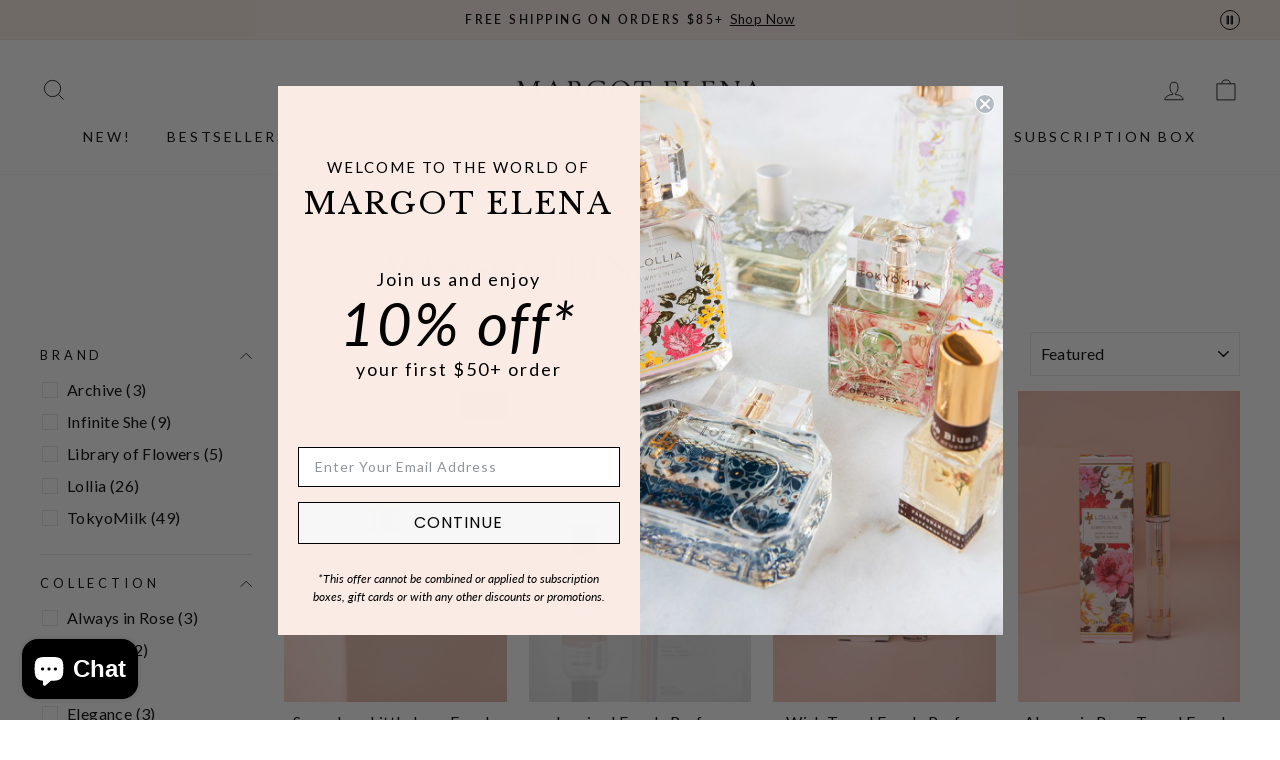

--- FILE ---
content_type: text/html; charset=utf-8
request_url: https://margotelena.com/collections/fragrances?page=3
body_size: 53347
content:
<!doctype html>
<html class="no-js" lang="en" dir="ltr">
<head>

<meta name="viewport" content="width=device-width, initial-scale=1">

<!-- Hyperspeed:305655 -->
<!-- hs-shared_id:3cf5509b -->


<style id='hs-critical-css'>@charset "UTF-8";.h1,.h2,.h4,.h5,h1,h2{display:block;margin:0 0 10px}.h4{font-size:.8em;letter-spacing:.3em;text-transform:uppercase}@media only screen and (max-width:768px){.form__submit--large{display:none}}.rebuy-cart .fas{display:inline-block;text-rendering:auto;line-height:1;-moz-osx-font-smoothing:grayscale;-webkit-font-smoothing:antialiased;font-variant:normal;font-style:normal}@font-face{font-family:"Font Awesome 5 Pro";font-weight:300;font-style:normal;font-display:block;src:url("/webfonts/fa-light-300.eot");src:url("/webfonts/fa-light-300.eot?#iefix") format("embedded-opentype"),url("/webfonts/fa-light-300.woff2") format("woff2"),url("/webfonts/fa-light-300.woff") format("woff"),url("/webfonts/fa-light-300.ttf") format("truetype"),url("/webfonts/fa-light-300.svg#fontawesome") format("svg")}@font-face{font-family:"Font Awesome 5 Pro";font-weight:400;font-style:normal;font-display:block;src:url("/webfonts/fa-regular-400.eot");src:url("/webfonts/fa-regular-400.eot?#iefix") format("embedded-opentype"),url("/webfonts/fa-regular-400.woff2") format("woff2"),url("/webfonts/fa-regular-400.woff") format("woff"),url("/webfonts/fa-regular-400.ttf") format("truetype"),url("/webfonts/fa-regular-400.svg#fontawesome") format("svg")}@font-face{font-family:"Font Awesome 5 Pro";font-weight:900;font-style:normal;font-display:block;src:url("/webfonts/fa-solid-900.eot");src:url("/webfonts/fa-solid-900.eot?#iefix") format("embedded-opentype"),url("/webfonts/fa-solid-900.woff2") format("woff2"),url("/webfonts/fa-solid-900.woff") format("woff"),url("/webfonts/fa-solid-900.ttf") format("truetype"),url("/webfonts/fa-solid-900.svg#fontawesome") format("svg")}.rebuy-button{display:block;margin:0;padding:10px 15px;width:100%;height:auto;color:#fff;font-size:16px;background:#2491c4;border-width:2px;border-color:#2491c4;border-radius:5px;border-style:solid;text-align:center;box-shadow:none;outline:0}@font-face{font-family:yotpo-widget-font;src:url("//staticw2.yotpo.com/assets/yotpo-widget-font.eot?version=2024-01-02_08-39-57");src:url("//staticw2.yotpo.com/assets/yotpo-widget-font.eot?version=2024-01-02_08-39-57#iefix") format("embedded-opentype"),url("//staticw2.yotpo.com/assets/yotpo-widget-font.woff?version=2024-01-02_08-39-57") format("woff"),url("//staticw2.yotpo.com/assets/yotpo-widget-font.ttf?version=2024-01-02_08-39-57") format("truetype"),url("//staticw2.yotpo.com/assets/yotpo-widget-font.svg?version=2024-01-02_08-39-57") format("svg");font-weight:400;font-style:normal;font-display:swap}:root{--colorAnnouncement:#fbebe5;--colorAnnouncementText:#000000;--colorBody:#ffffff;--colorBodyAlpha05:rgba(255, 255, 255, 0.05);--colorBodyDim:#f2f2f2;--colorBodyLightDim:#fafafa;--colorBodyMediumDim:#f5f5f5;--colorBorder:#e8e8e1;--colorBtnPrimary:#111111;--colorBtnPrimaryLight:#2b2b2b;--colorBtnPrimaryDim:#040404;--colorBtnPrimaryText:#ffffff;--colorCartDot:#fbebe5;--colorDrawers:#ffffff;--colorDrawersDim:#f2f2f2;--colorDrawerBorder:#e8e8e1;--colorDrawerText:#000000;--colorDrawerTextDark:#000000;--colorDrawerButton:#111111;--colorDrawerButtonText:#ffffff;--colorFooter:#000000;--colorFooterText:#ffffff;--colorFooterTextAlpha01:#ffffff;--colorGridOverlay:#000000;--colorGridOverlayOpacity:0.1;--colorHeaderTextAlpha01:rgba(0, 0, 0, 0.1);--colorHeroText:#ffffff;--colorSmallImageBg:#ffffff;--colorLargeImageBg:#f7f7f7;--colorImageOverlay:#000000;--colorImageOverlayOpacity:0.0;--colorImageOverlayTextShadow:0.0;--colorLink:#000000;--colorModalBg:#e6e6e6;--colorNav:#ffffff;--colorNavText:#000000;--colorPrice:#1c1d1d;--colorSaleTag:#1c1d1d;--colorSaleTagText:#ffffff;--colorTextBody:#000000;--colorTextBodyAlpha015:rgba(0, 0, 0, 0.15);--colorTextBodyAlpha005:rgba(0, 0, 0, 0.05);--colorTextBodyAlpha008:rgba(0, 0, 0, 0.08);--colorTextSavings:#028115;--urlIcoSelect:url(//margotelena.com/cdn/shop/t/478/assets/ico-select.svg);--urlIcoSelectFooter:url(//margotelena.com/cdn/shop/t/478/assets/ico-select-footer.svg);--urlIcoSelectWhite:url(//margotelena.com/cdn/shop/t/478/assets/ico-select-white.svg);--grid-gutter:17px;--drawer-gutter:20px;--sizeChartMargin:25px 0;--sizeChartIconMargin:5px;--newsletterReminderPadding:40px;--color-body-text:#000000;--color-body:#ffffff;--color-bg:#ffffff}@keyframes fade-in{0%{opacity:0}to{opacity:1}}.flickity-enabled{position:relative}.flickity-viewport{height:100%;overflow:hidden;position:relative}.flickity-slider{height:100%;position:absolute;width:100%}tool-tip{display:none}.tool-tip__inner{animation:.3s forwards modal-close;opacity:0}.tool-tip__content{max-height:80vh;overflow:auto}.tool-tip__close{position:absolute;right:0;top:0}.tool-tip__close .icon{height:28px;width:28px}.image-wrap image-element,.svg-mask image-element{height:100%;left:0;position:absolute;top:0;width:100%}img{border:0;display:block;max-width:100%}.image-element{opacity:0}.image-element[loading=eager]{opacity:1}.aos-animate[data-aos=image-fade-in] .image-element{animation:.5s cubic-bezier(.29,.65,.58,1) forwards fade-in}.image-wrap img{height:auto;-o-object-fit:cover;object-fit:cover;width:100%}.svg-mask{background:0 0!important;background-color:transparent!important;padding-bottom:100%!important;position:relative!important}.svg-mask img{height:100%!important;-o-object-fit:cover!important;object-fit:cover!important;position:absolute!important}.svg-mask img{-webkit-mask-position:center;mask-position:center;-webkit-mask-repeat:no-repeat;mask-repeat:no-repeat;-webkit-mask-size:100% 100%;mask-size:100% 100%}.svg-mask--landscape{padding-bottom:56.25%!important}predictive-search{align-items:center;display:flex;margin:0 auto;max-width:960px;position:relative;width:100%}[data-dark=false] input{color:#000!important}[data-dark=false] .btn--search path{stroke:#000!important}.predictive__screen{background:var(--colorModalBg);display:none;height:100vh;left:0;position:fixed;top:0;width:100vw}predictive-search form{display:flex;flex-wrap:wrap;position:relative;width:100%;z-index:4}.search__input-wrap{flex:5;position:relative}.search__input{background:var(--colorNavSearch,#fff);border-radius:calc(var(--roundness,0)*2);color:var(--color-body-text);flex:1;padding-left:16px;padding-right:16px;width:100%}.btn--search{position:absolute;right:15px;top:50%;transform:translateY(-50%)}.btn--search .icon{height:25px;width:25px}.btn--close-search{display:none;flex:30px 0 0;margin-left:10px}.btn--close-search .icon{height:25px;width:25px}.btn--close-search .icon path{stroke:var(--colorNavText)!important}.search__results{background:var(--color-body);color:var(--color-body-text);container-type:inline-size;display:none;margin-top:10px;max-height:80vh;overflow-y:auto;padding:0;position:absolute;top:100%;width:100%}@media only screen and (max-width:768px){.tool-tip__content{font-size:.85em}.search__results{margin-left:calc(var(--pageWidthPadding,17px)*-1);margin-right:calc(var(--pageWidthPadding,17px)*-1);max-height:75vh;width:calc(100% + var(--pageWidthPadding,17px)*2)}}*,:after,:before,input{box-sizing:border-box}body,html{margin:0;padding:0}details,header,main,summary{display:block}input[type=search]::-webkit-search-cancel-button,input[type=search]::-webkit-search-decoration{-webkit-appearance:none}.grid{list-style:none;margin:0;margin-left:-22px;padding:0}.grid:after{clear:both;content:"";display:table}.grid__item{float:left;min-height:1px;padding-left:22px;width:100%}.grid--center{text-align:center}.grid--center .grid__item{display:inline-block;float:none;text-align:left;vertical-align:top}.one-half{width:50%}.hide{display:none!important}.text-left{text-align:left!important}.text-center{text-align:center!important}@media only screen and (max-width:768px){.grid{margin-left:-17px}.grid__item{padding-left:17px}.small--one-half{width:50%}.grid--uniform .small--one-half:nth-of-type(odd){clear:both}.small--hide{display:none!important}}@media only screen and (min-width:769px){:root{--grid-gutter:22px;--drawer-gutter:30px}ul.site-nav.site-navigation.small--hide li.site-nav__item .site-nav__dropdown.megamenu.text-left .page-width{max-width:100%;width:100%}body .site-nav--is-megamenu.site-nav__item[menuname=brands] .megamenu.site-nav__dropdown .h5 a{padding-bottom:0;margin-bottom:-13px}body .site-nav--is-megamenu.site-nav__item[menuname=brands] .grid__item.medium-up--one-fifth{margin-bottom:21px}.btn--search{right:10px}.medium-up--one-quarter{width:25%}.grid--uniform .medium-up--one-quarter:nth-of-type(4n+1){clear:both}.medium-up--one-fifth{width:20%}.medium-up--four-fifths{width:80%}.medium-up--hide{display:none!important}}.visually-hidden{clip:rect(0 0 0 0);border:0;height:1px;margin:-1px;overflow:hidden;padding:0;position:absolute;width:1px}html{touch-action:manipulation}body,html{background-color:var(--colorBody);color:var(--colorTextBody)}.page-width{margin:0 auto;max-width:1500px}.page-width{padding:0 17px}@media only screen and (min-width:769px){.page-width{padding:0 40px}}.page-content{padding-bottom:40px;padding-top:40px}@media only screen and (min-width:769px){.page-content{padding-bottom:75px;padding-top:75px}}.page-content--top{padding-bottom:0}.main-content{display:block;min-height:300px}details summary::-webkit-details-marker{display:none}body,button,input,select,textarea{-webkit-font-smoothing:antialiased;-webkit-text-size-adjust:100%;font-family:var(--typeBasePrimary),var(--typeBaseFallback);font-size:calc(var(--typeBaseSize)*.92);letter-spacing:var(--typeBaseSpacing);line-height:var(--typeBaseLineHeight);text-rendering:optimizeSpeed}@media only screen and (min-width:769px){.main-content{min-height:700px}body,button,input,select,textarea{font-size:var(--typeBaseSize)}}body{font-weight:var(--typeBaseWeight)}p{margin:0 0 15px}b{font-weight:700}small{font-size:.85em}label:not(.variant__button-label):not(.text-label){font-size:.8em;letter-spacing:.3em;text-transform:uppercase}label{display:block;margin-bottom:10px}.h1,.h2,.h4,.h5,h1,h2,h4{display:block;margin:0 0 10px}.h1 a,.h5 a{font-weight:inherit;-webkit-text-decoration:none;text-decoration:none}.h1,.h2,h1,h2{font-family:var(--typeHeaderPrimary),var(--typeHeaderFallback);font-weight:var(--typeHeaderWeight);letter-spacing:var(--typeHeaderSpacing);line-height:var(--typeHeaderLineHeight)}[data-type_header_capitalize=true] .h1,[data-type_header_capitalize=true] .h2,[data-type_header_capitalize=true] h1,[data-type_header_capitalize=true] h2{text-transform:uppercase}.h1,h1{font-size:calc(var(--typeHeaderSize)*.85)}.h2,h2{font-size:calc(var(--typeHeaderSize)*.73)}@media only screen and (min-width:769px){.h1,.h2,.h4,.h5,h1,h2,h4{margin:0 0 15px}.h1,h1{font-size:var(--typeHeaderSize)}.h2,h2{font-size:calc(var(--typeHeaderSize)*.85)}}.h4,h4{font-size:.8em;letter-spacing:.3em;text-transform:uppercase}.h5{font-size:.8em;letter-spacing:.3em;margin-bottom:10px;text-transform:uppercase}@media only screen and (max-width:768px){.h5{margin-bottom:5px}}.ajaxcart__subtotal{font-size:.8em;letter-spacing:.3em;text-transform:uppercase}ul{margin:0 0 15px 30px;padding:0;text-rendering:optimizeLegibility}ul ul{margin:4px 0 5px 20px}li{margin-bottom:.25em}.no-bullets{list-style:none;margin-left:0}.text-link,a{background:0 0;color:var(--colorTextBody);-webkit-text-decoration:none;text-decoration:none}.text-link{background:0 0;border:0;display:inline;margin:0;padding:0}button{color:currentColor;overflow:visible}.btn{-webkit-appearance:none;-moz-appearance:none;background:var(--colorBtnPrimary);border:1px solid transparent;border-radius:var(--buttonRadius);color:var(--colorBtnPrimaryText);display:inline-block;font-size:calc(var(--typeBaseSize) - 4px);font-size:max(calc(var(--typeBaseSize) - 4px),13px);font-weight:700;letter-spacing:.3em;line-height:1.42;margin:0;min-width:90px;padding:11px 20px;text-align:center;-webkit-text-decoration:none;text-decoration:none;text-transform:uppercase;vertical-align:middle;white-space:normal;width:auto}@media only screen and (max-width:768px){.btn{font-size:calc(var(--typeBaseSize) - 5px);font-size:max(calc(var(--typeBaseSize) - 5px),11px);padding:9px 17px}}[data-button_style=square] .btn:not(.btn--secondary):not(.btn--tertiary):not(.btn--inverse):not(.btn--body):not(.btn--static){overflow:hidden;position:relative}[data-button_style=square] .btn:not(.btn--secondary):not(.btn--tertiary):not(.btn--inverse):not(.btn--body):not(.btn--static):after{background-image:linear-gradient(90deg,transparent,hsla(0,0%,100%,.25),transparent);content:"";height:100%;left:150%;position:absolute;top:0;transform:skewX(-20deg);width:200%}.btn--tertiary{background-color:transparent;border:1px solid;border-color:var(--colorBorder);color:var(--colorTextBody);font-weight:400;letter-spacing:normal;padding:8px 10px;text-transform:none;white-space:nowrap}.btn--body{background-color:var(--colorBody);border:1px solid;border-color:var(--colorBorder);color:var(--colorTextBody)}.btn--circle{border-radius:50%;line-height:1;min-width:0;padding:10px}.btn--circle .icon{height:20px;width:20px}.btn--circle:after,.btn--circle:before{background:0 0;content:none;width:auto}.btn--circle.btn--large .icon{height:30px;width:30px}.btn--circle.btn--large{padding:15px}.btn--large{padding:15px 20px}.collapsible-trigger-btn{text-align:left}[data-center-text=true] .collapsible-trigger-btn{text-align:center}.collapsible-trigger-btn{display:block;font-size:.8em;letter-spacing:.3em;padding:15px 10px 15px 0;text-transform:uppercase;width:100%}.collection-sidebar__group .collapsible-trigger-btn{text-align:left}svg:not(:root){overflow:hidden}iframe{max-width:100%}.video-wrapper{height:0;height:auto;max-width:100%;overflow:hidden;padding-bottom:56.25%;position:relative}.video-wrapper--modal{width:1000px}form{margin:0}button,input,textarea{-webkit-appearance:none;-moz-appearance:none}button{background:0 0;border:none;display:inline-block}input,select,textarea{border:1px solid;border-color:var(--colorBorder);border-radius:0;max-width:100%;padding:8px 10px}textarea.input-full{width:100%}textarea{min-height:100px}input[type=checkbox]{margin:0 10px 0 0;padding:0;width:auto}input[type=checkbox]{-webkit-appearance:checkbox;-moz-appearance:checkbox}select{-webkit-appearance:none;-moz-appearance:none;appearance:none;background-color:transparent;color:inherit;padding-right:28px;text-indent:.01px;text-overflow:""}select{background-image:var(--urlIcoSelect);background-position:100%;background-position:right 10px center;background-repeat:no-repeat;background-size:11px}option{background-color:#fff;color:#000}select::-ms-expand{display:none}.hidden-label{clip:rect(0 0 0 0);border:0;height:1px;margin:-1px;overflow:hidden;padding:0;position:absolute;width:1px}small{display:block}.input-group-btn .icon{vertical-align:initial}.icon{fill:currentColor;display:inline-block;height:20px;vertical-align:middle;width:20px}svg.icon path{fill:inherit;stroke:inherit}svg.icon-bag-minimal path,svg.icon-chevron-down path,svg.icon-close path,svg.icon-filter path,svg.icon-hamburger path,svg.icon-search path,svg.icon-user path{fill:none;stroke-width:var(--iconWeight);stroke:currentColor;stroke-linecap:var(--iconLinecaps);stroke-linejoin:var(--iconLinecaps)}.icon__fallback-text{clip:rect(0 0 0 0);border:0;height:1px;margin:-1px;overflow:hidden;padding:0;position:absolute;width:1px}.drawer{-webkit-overflow-scrolling:touch;background-color:var(--colorDrawers);bottom:0;box-shadow:0 0 150px rgba(0,0,0,.1);color:var(--colorDrawerText);display:none;max-width:95%;overflow:hidden;position:fixed;top:0;z-index:30}@media screen and (max-height:400px){.drawer{overflow:scroll}.drawer .drawer__contents{height:auto}}.drawer a:not(.btn){color:var(--colorDrawerText)}.drawer input,.drawer textarea{border-color:var(--colorDrawerBorder)}.drawer .btn{background-color:var(--colorDrawerButton);color:var(--colorDrawerButtonText)}.drawer--left{left:-350px;width:350px}.drawer--right{right:-350px;width:350px}@media only screen and (min-width:769px){.drawer--right{right:-450px;width:450px}}.drawer__fixed-header,.drawer__footer,.drawer__header,.drawer__scrollable{padding-left:var(--drawer-gutter);padding-right:var(--drawer-gutter)}.drawer__header{border-bottom:1px solid;border-bottom-color:var(--colorDrawerBorder);display:table;margin-bottom:0;min-height:70px;padding:11.53846px 0;width:100%}.drawer__fixed-header{min-height:70px;overflow:visible}.drawer__fixed-header,.drawer__header{height:auto}.drawer__close,.drawer__title{display:table-cell;vertical-align:middle}.drawer__title{width:100%}.drawer__close{text-align:center;width:1%}.drawer__close-button{color:inherit;height:100%;padding:0 var(--drawer-gutter);position:relative;right:calc(var(--drawer-gutter)*-1)}.drawer__close-button .icon{height:28px;width:28px}.drawer__contents{display:flex;flex-direction:column;height:100%}.drawer__inner,.drawer__scrollable{display:flex;flex:1 1 auto;flex-direction:column;overflow-y:hidden}.drawer__scrollable{-webkit-overflow-scrolling:touch;overflow:hidden;overflow-y:auto;padding-top:var(--drawer-gutter)}.drawer__footer{border-top:1px solid;border-top-color:var(--colorDrawerBorder);padding-bottom:var(--drawer-gutter);padding-top:15px}@media only screen and (min-width:769px){.drawer__fixed-header,.drawer__header{min-height:80px}.drawer__footer{padding-top:22.22222px}}.cart-notes{height:60px;margin-bottom:10px;margin-top:10px;min-height:60px}.image-wrap{background:var(--colorSmallImageBg);overflow:hidden;position:relative}.aos-animate[data-aos=row-of-4]:nth-child(4n+2) .image-wrap img{animation-delay:120ms}.aos-animate[data-aos=row-of-4]:nth-child(4n+3) .image-wrap img{animation-delay:240ms}.aos-animate[data-aos=row-of-4]:nth-child(4n+4) .image-wrap img{animation-delay:360ms}.appear-animation{opacity:0;transform:translateY(60px)}.tool-tip__close{padding:10px}.footer__title{color:var(--colorFooterText)}.footer__newsletter-btn-label{display:none;font-size:calc(var(--typeBaseSize)*.85)}.header-layout{display:flex;justify-content:space-between}.header-layout--center{align-items:center}.header-item{align-items:center;display:flex;flex:1 1 auto}.header-item--logo{flex:0 0 auto}.header-item--icons{flex:0 1 auto;justify-content:flex-end}.header-layout[data-logo-align=center] .header-item--icons,.header-layout[data-logo-align=center] .header-item--navigation{flex:1 1 130px}.header-item--left .site-nav{margin-left:-12px}.header-item--icons .site-nav{margin-right:-12px}.site-header{background:var(--colorNav);padding:7px 0;position:relative}@media only screen and (min-width:769px){.cart-notes{height:80px;min-height:80px}.site-footer input{font-size:calc(var(--typeBaseSize)*.85)}.footer__title{margin-bottom:20px}.header-layout[data-logo-align=center] .header-item--logo{margin:0 30px}.site-header{padding:20px 0}.toolbar+.header-sticky-wrapper .site-header{border-top:1px solid;border-top-color:var(--colorHeaderTextAlpha01)}}.site-header__logo{display:block;font-size:30px;margin:10px 0;position:relative;z-index:6}.header-layout[data-logo-align=center] .site-header__logo{margin-left:auto;margin-right:auto;text-align:center}.site-header__logo a{max-width:100%}.site-header__logo a{-webkit-text-decoration:none;text-decoration:none}.site-header__logo img{display:block}.site-header .site-header__logo img{left:50%;position:absolute;top:50%;transform:translate(-50%,-50%)}.site-header__logo-link{align-items:center;color:var(--colorNavText);display:flex;position:relative}.header-sticky-wrapper{position:relative;z-index:28}.site-header__search-container{bottom:200%;display:none;height:100%;left:0;overflow:hidden;position:absolute;right:0;z-index:28}.site-header__search{background-color:var(--colorBody);bottom:0;box-shadow:0 15px 45px rgba(0,0,0,.1);color:var(--colorTextBody);display:flex;left:0;position:absolute;right:0;top:0;transform:translate3d(0,-110%,0);z-index:28}.site-header__search .page-width{align-items:stretch;display:flex;flex:1 1 100%}@media only screen and (max-width:768px){predictive-search .search__results{margin-left:-20px;margin-right:-10px;width:calc(100% + 30px)}predictive-search form{margin:0 10px 0 20px}.site-footer button.footer__title{margin:0}[data-center-text=true] .footer__title{text-align:center}.header-item--left .site-nav{margin-left:-7.5px}.header-item--icons .site-nav{margin-right:-7.5px}.site-header__logo-link{margin:0 auto}.site-header__search .page-width{padding:0}}.site-header__search .icon{height:30px;width:30px}.toolbar{background:var(--colorNav);color:var(--colorNavText);font-size:calc(var(--typeBaseSize)*.85)}.toolbar__content{align-items:center;display:flex;justify-content:flex-end}.section-header{margin-bottom:30px}@media only screen and (min-width:769px){.section-header{margin-bottom:50px}}[data-type_headers_align_text=true] .section-header{text-align:center}.section-header--flush{margin-bottom:0}.section-header__title{margin-bottom:0}.site-nav{margin:0}.text-center .site-navigation{margin:0 auto}.site-nav__icons{white-space:nowrap}.site-nav__item{display:inline-block;margin:0;position:relative}.site-nav__item .icon-chevron-down{height:10px;width:10px}.site-nav__link{color:var(--colorNavText);display:inline-block;padding:7.5px 15px;-webkit-text-decoration:none;text-decoration:none;vertical-align:middle;white-space:nowrap}.site-nav__link .icon-chevron-down{margin-left:5px}@media only screen and (max-width:959px){input,select,textarea{font-size:16px!important}.site-nav__link{padding:7.5px}.header-layout--center .site-nav__link{padding-left:2px;padding-right:2px}}.site-nav__link--underline{position:relative}.site-nav__link--underline:after{border-bottom:2px solid;border-bottom-color:var(--colorNavText);bottom:0;content:"";display:block;left:0;margin:0 15px;position:absolute;right:100%}.site-nav--has-dropdown .site-nav__link--underline:after{border-bottom-color:var(--colorTextBody)}.site-nav--has-dropdown{z-index:6}.site-nav__link--icon{padding-left:12px;padding-right:12px}@media only screen and (max-width:768px){.site-nav__link--icon{padding-left:7.5px;padding-right:7.5px}.site-nav__link--icon+.site-nav__link--icon{margin-left:-4px}}.site-nav__link--icon .icon{height:30px;width:30px}.site-nav__dropdown{background-color:var(--colorBody);box-shadow:0 10px 20px rgba(0,0,0,.09);display:block;left:0;margin:0;min-width:100%;padding:10px 0 5px;position:absolute;transform:translate3d(0,-12px,0);visibility:hidden;z-index:5}.site-nav__dropdown a{background-color:var(--colorBody)}.mobile-nav{margin:calc(var(--drawer-gutter)*-1) calc(var(--drawer-gutter)*-1) 0}.mobile-nav li{list-style:none;margin-bottom:0}.mobile-nav__item{display:block;position:relative}.mobile-nav>.mobile-nav__item{background-color:var(--colorDrawers)}.mobile-nav__item:after{border-bottom:1px solid;border-bottom-color:var(--colorDrawerBorder);bottom:0;content:"";left:var(--drawer-gutter);position:absolute;right:var(--drawer-gutter)}.mobile-nav__faux-link,.mobile-nav__link{display:block}.mobile-nav__link--top-level{font-size:1.4em}.mobile-nav__faux-link,.mobile-nav__link,.mobile-nav__toggle .faux-button,.mobile-nav__toggle button{color:var(--colorDrawerText);padding:15px var(--drawer-gutter);-webkit-text-decoration:none;text-decoration:none}.mobile-nav__child-item{display:flex}.mobile-nav__child-item .mobile-nav__link,.mobile-nav__child-item a{flex:1 1 auto}.mobile-nav__child-item .collapsible-trigger:not(.mobile-nav__link--button){flex:0 0 43px}.mobile-nav__child-item .collapsible-trigger__icon{margin-right:15px;padding:0}.mobile-nav__item--secondary a{padding-bottom:5px;padding-top:10px}.mobile-nav__item--secondary:after{display:none}.mobile-nav__item:not(.mobile-nav__item--secondary)+.mobile-nav__item--secondary{margin-top:10px}.mobile-nav__has-sublist,.mobile-nav__link--button{display:flex}.mobile-nav__has-sublist>*,.mobile-nav__link--button>*{flex:1 1 auto;word-break:break-word}.mobile-nav__link--button{padding:0;text-align:left;width:100%}.mobile-nav__toggle{flex:0 1 auto}.mobile-nav__toggle .icon{height:16px;width:16px}.mobile-nav__toggle .faux-button,.mobile-nav__toggle button{height:60%;margin:20% 0;padding:0 30px}.mobile-nav__toggle button{border-left:1px solid;border-left-color:var(--colorDrawerBorder)}.mobile-nav__sublist{margin:0}.mobile-nav__sublist .mobile-nav__item:after{border-bottom:none;bottom:auto;top:0}.mobile-nav__sublist .mobile-nav__item:last-child{padding-bottom:15px}.mobile-nav__sublist .mobile-nav__link{font-weight:400;padding:7.5px 25px 7.5px var(--drawer-gutter)}.mobile-nav__grandchildlist{margin:0}.mobile-nav__grandchildlist:before{background:#000;bottom:10px;content:"";display:block;left:17px;position:absolute;top:10px;width:1px}.mobile-nav__grandchildlist .mobile-nav__item:last-child{padding-bottom:0}.mobile-nav__grandchildlist .mobile-nav__link{padding-left:35px}.mobile-nav__social{display:flex;flex-wrap:wrap;justify-content:stretch;list-style:none;margin:15px 0 20px}@media only screen and (min-width:769px){.mobile-nav__social{margin-left:calc(var(--drawer-gutter)*-1);margin-right:calc(var(--drawer-gutter)*-1)}.site-nav__link--icon .icon{height:28px;width:28px}.site-nav__link--icon .icon.icon-user{position:relative;top:1px}}.mobile-nav__social a{display:block;padding:12px 30px}.mobile-nav__social a .icon{position:relative;top:-1px}.mobile-nav__social-item{border:1px solid;border-color:var(--colorDrawerBorder);flex:0 1 33.33%;margin:0 0 -1px;text-align:center}.mobile-nav__social-item:nth-child(3n-1){margin-left:-1px;margin-right:-1px}.cart-link{display:block;position:relative}.cart-link__bubble{display:none}.megamenu{line-height:1.8;opacity:0;padding:39px 0;transform:none}.site-nav--is-megamenu.site-nav__item{position:static}.megamenu__collection-image{display:block;height:100%;margin-bottom:20px;-o-object-fit:cover;object-fit:cover;width:100%}.text-center .megamenu .grid{text-align:center}.text-center .megamenu .grid .grid__item{display:inline-block;float:none;text-align:left;vertical-align:top}.megamenu .site-nav__dropdown-link:not(.site-nav__dropdown-link--top-level){font-size:calc(var(--typeBaseSize) - 1px);line-height:1.5}.megamenu .h5{font-weight:700;margin-bottom:5px}.modal{align-items:center;bottom:0;color:#fff;display:none;justify-content:center;left:0;opacity:1;overflow:hidden;position:fixed;right:0;top:0;z-index:30}.modal.modal--quick-shop{align-items:flex-start}.modal a{color:inherit}.modal__inner{align-items:center;display:flex;flex:0 1 auto;margin:15px;max-width:calc(100% - 15px);transform-style:preserve-3d}@media only screen and (min-width:769px){.modal__inner{margin:40px;max-width:calc(100% - 80px)}}.modal--square .modal__inner{background-color:var(--colorBody);box-shadow:0 15px 45px rgba(0,0,0,.1);color:var(--colorTextBody)}.modal__centered{flex:0 1 auto;max-width:100%;min-width:1px;position:relative}.modal--square .modal__centered-content{-webkit-overflow-scrolling:touch;max-height:80vh;min-height:200px;min-width:200px;overflow:auto;padding:22.5px}.modal__close{border:0;color:#fff;padding:15px;position:fixed;right:0;top:0}@media only screen and (min-width:769px){.modal--square .modal__centered-content{max-height:90vh;max-width:1200px;padding:45px}.modal__close{padding:30px}}.modal__close .icon{height:28px;width:28px}.modal--square .modal__close{color:var(--colorTextBody);padding:10px;position:absolute}.modal .page-width{padding:0}.collapsible-trigger{color:inherit;position:relative}.collapsible-trigger__icon{display:block;height:10px;position:absolute;right:0;top:50%;transform:translateY(-50%);width:10px}.mobile-nav__has-sublist .collapsible-trigger__icon{right:25px}.collapsible-trigger__icon .icon{display:block;height:10px;width:10px}@media only screen and (min-width:769px){.collapsible-trigger__icon{height:12px;width:12px}.collapsible-trigger__icon .icon{height:12px;width:12px}.collapsible-content--sidebar.is-open{height:auto;opacity:1;overflow:initial;visibility:visible}}.collapsible-trigger__icon--circle{border:1px solid;border-color:var(--colorBorder);border-radius:28px;height:28px;text-align:center;width:28px}.collapsible-trigger__icon--circle .icon{left:50%;position:absolute;top:50%;transform:translate(-50%,-50%)}.collapsible-trigger.is-open .collapsible-trigger__icon>.icon-chevron-down{transform:scaleY(-1)}.collapsible-content.is-open{opacity:1;visibility:visible}.collapsible-content--all{backface-visibility:hidden;height:0;opacity:0;overflow:hidden;visibility:hidden}.collapsible-content--all .collapsible-content__inner{transform:translateY(40px)}.is-open .collapsible-content__inner{transform:translateY(0)}.collapsible-content--sidebar{backface-visibility:hidden;height:0;opacity:0;overflow:hidden;visibility:hidden}.pswp{-webkit-text-size-adjust:100%;-webkit-backface-visibility:hidden;display:none;height:100%;left:0;outline:0;overflow:hidden;position:absolute;top:0;touch-action:none;width:100%;z-index:1500}.pswp__bg{-webkit-backface-visibility:hidden;background:var(--colorBody);height:100%;left:0;opacity:0;position:absolute;top:0;transform:translateZ(0);width:100%}.pswp__scroll-wrap{height:100%;left:0;overflow:hidden;position:absolute;top:0;width:100%}.pswp__container{bottom:0;left:0;position:absolute;right:0;top:0;touch-action:none}.pswp__container{-webkit-touch-callout:none}.pswp__bg{will-change:opacity}.pswp__container{-webkit-backface-visibility:hidden}.pswp__item{bottom:0;left:0;overflow:hidden;position:absolute;right:0;top:0}.pswp__button{position:relative}.pswp__button:after{bottom:0;content:"";display:block;left:0;position:absolute;right:0;top:0}.pswp__button--arrow--left .icon,.pswp__button--arrow--right .icon{height:13px;margin:8px;width:13px}.pswp__ui{align-items:center;bottom:30px;display:flex;justify-content:center;left:0;position:absolute;right:0;transform:translateY(0)}.pswp__ui .btn{margin:15px}.pswp__ui--hidden{transform:translateY(150%)}::-webkit-input-placeholder{color:inherit;opacity:.5}:-moz-placeholder{color:inherit;opacity:.5}:-ms-input-placeholder{color:inherit;opacity:.5}::-ms-input-placeholder{color:inherit;opacity:1}input,select,textarea{background-color:inherit;color:inherit}.slideshow-wrapper{position:relative}.slideshow__pause-stop{display:block}.slideshow__pause-play{display:none}.collection-content{padding-top:22.5px}.collection-filter{align-items:center;display:flex;justify-content:flex-end}.collection-filter .btn,.collection-filter select{font-size:16px;height:44px}.collection-filter select{display:block;width:100%}.collection-filter .btn{border:1px solid;border-color:var(--colorBorder);padding:0 20px}@media only screen and (max-width:768px){.collection-filter{flex-wrap:wrap;justify-content:space-between;position:sticky;top:17px;z-index:5}.collection-filter .btn{text-align:left;width:100%}}.collection-filter .btn .icon{margin-right:10px;position:relative;top:-2px}.collection-filter__item{flex:1 1 auto;margin-bottom:15px}.collection-filter .btn:not(.btn--tertiary-active),.collection-filter__sort-container{background:var(--colorBody)}.collection-filter__item--drawer{flex:0 1 48%}.collection-filter__item--count{flex:1 1 170%;text-align:center}.collection-filter__item--sort{flex:0 1 48%}.collection-sidebar{margin-bottom:20px;padding-right:10px}@media only screen and (min-width:769px){.collection-content{padding-top:45px}.grid__item--sidebar{max-height:90vh;overflow-y:auto;position:sticky;top:10px}.site-header__logo{text-align:left}}.collection-sidebar__group{border-top:1px solid;border-top-color:var(--colorDrawerBorder);margin-bottom:5px;margin-top:5px;overflow:hidden;padding-top:5px}.collection-sidebar__group:first-child{margin-top:0}.collection-sidebar__group .collapsible-content__inner{padding-bottom:5px}.filter-form div:first-of-type .collection-sidebar__group{border-top:0;padding-top:0}.site-header__logo .logo--inverted{display:none}.site-header__logo a{color:var(--colorNavText)}.site-nav__dropdown-link{display:block;padding:8px 15px;white-space:nowrap}.megamenu .site-nav__dropdown-link{padding:4px 0;white-space:normal}.tag-list__header{text-align:left}.tag-list label{display:block;line-height:1.4}.tag-list--active-tags:empty{display:none}label.tag__checkbox-wrapper{display:flex}.tag__checkbox{padding-left:25px;position:relative}.tag__checkbox:after,.tag__checkbox:before{content:"";left:0;position:absolute;top:50%;transform:translateY(-50%)}.tag__checkbox:before{border:1px solid;border-color:var(--colorBorder);height:16px;width:16px}.tag__checkbox:after{height:10px;left:3px;width:10px}.tag__input{height:0;opacity:0;position:absolute;width:0}.grid-product{margin-bottom:15px}@media only screen and (min-width:769px){.grid-product{margin-bottom:30px}}.grid-product__content{position:relative;text-align:left}.grid__item-image-wrapper{position:relative}.grid-product__title{-webkit-hyphens:auto;hyphens:auto;word-break:break-word}.grid-product__link{display:block}.grid-product__link:after{bottom:0;content:"";left:0;position:absolute;right:0;top:0;z-index:1}.grid-product__image-mask{overflow:hidden;position:relative}.grid-product__image{display:block;height:100%;margin:0 auto;-o-object-fit:cover;object-fit:cover;width:100%}.grid-product__secondary-image{background-color:var(--colorBody);bottom:-1px;left:-1px;opacity:0;position:absolute;right:-1px;top:-1px}.grid-product__secondary-image img{height:100%;-o-object-fit:cover;object-fit:cover;width:100%}[data-center-text=true] .grid-product__meta{text-align:center}.grid-product__meta{line-height:var(--typeBaselineHeightMinus01);padding:10px 0 6px;position:relative}.grid-product__vendor{font-size:.8em;letter-spacing:.3em;margin-top:5px;opacity:.65;text-transform:uppercase}.grid-product__price{color:var(--colorPrice);font-size:calc(var(--typeBaseSize)*.85);margin-top:5px}.grid-product__tag{background-color:var(--colorBtnPrimary);color:var(--colorBtnPrimaryText);font-size:calc(var(--typeBaseSize)*.65);line-height:1;padding:6px 5px 6px 7px;position:absolute;right:0;top:0;z-index:2}.grid-product__tag.grid-product__tag--sold-out{background-color:var(--colorBody);color:var(--colorTextBody)}@media only screen and (min-width:769px){.grid-product__tag{font-size:calc(var(--typeBaseSize)*.85);padding:7px 7px 7px 9px}}.quick-product__btn{background-color:var(--colorBtnPrimary);bottom:10px;color:var(--colorBtnPrimaryText);font-size:calc(var(--typeBaseSize)*.85);left:10px;opacity:0;overflow:hidden;padding:8px 5px;position:absolute;right:10px;text-align:center;transform:translateY(5px);width:calc(100% - 20px);z-index:2}.announcement-bar{background-color:var(--colorAnnouncement);border-bottom-color:var(--colorBorder);color:var(--colorAnnouncementText);font-size:calc(var(--typeBaseSize)*.75);padding:10px 0;position:relative;text-align:center}@media only screen and (min-width:769px){.announcement-bar{font-size:calc(var(--typeBaseSize)*.85)}.announcement-slider[data-compact=true] .announcement-slider__slide{display:none}.announcement-slider[data-compact=true] .announcement-slider__slide:first-child{display:block}.announcement-slider[data-compact=true] .announcement-link-text,.announcement-slider[data-compact=true] .announcement-text{display:inline}.announcement-slider[data-compact=true] .announcement-text+.announcement-link-text{padding-left:5px}.announcement-slider.flickity-enabled[data-compact=true] .announcement-slider__slide{display:block}}.announcement-bar a,.announcement-bar a:visited{color:var(--colorAnnouncementText)}.announcement-slider__slide{overflow:hidden;padding:0 5px;position:relative;width:100%}.announcement-link{color:var(--colorAnnouncementText);display:block}.announcement-text{display:block;font-size:.9em;font-weight:700;letter-spacing:.2em;text-transform:uppercase}.announcement-link-text{display:block}.announcement-link .announcement-link-text{-webkit-text-decoration:underline;text-decoration:underline}@media only screen and (max-width:768px){.collection-filter__item--count{flex:1 1 100%;order:3}.announcement-slider .announcement-slider__slide{display:none}.announcement-slider .announcement-slider__slide:first-child{display:block}.announcement-slider.flickity-enabled .announcement-slider__slide{display:block}.form__submit--small{display:block}}@media only screen and (min-width:769px){.form__submit--small{display:none}}.form__submit--small{line-height:0}.cart__item-sub{display:flex;flex:1 1 100%;justify-content:space-between;line-height:1}.cart__item-sub>div:first-child{margin-right:10px}.cart__item-row{margin-bottom:20px}.cart__checkout{width:100%}.cart__checkout-wrapper{margin-top:20px}.drawer__cart-empty{display:none}.drawer.is-empty .drawer__inner{display:none}.drawer.is-empty .drawer__cart-empty{display:block}.drawer .btn{height:60px!important}.grid-product__title{letter-spacing:.03em!important}img{opacity:1}.modal.modal--square.modal--quick-shop div#category{margin-top:20px;margin-bottom:10px}.rebuy-cart .fal,.rebuy-cart .fas{display:inline-block;text-rendering:auto;line-height:1;-moz-osx-font-smoothing:grayscale;-webkit-font-smoothing:antialiased;font-variant:normal;font-style:normal}.rebuy-cart .fa-times::before{content:""}.rebuy-cart .fal{font-family:"Font Awesome 5 Pro";font-weight:300}.rebuy-cart .fas{font-family:"Font Awesome 5 Pro";font-weight:900}.rebuy-button,.rebuy-cart__flyout-empty-cart a{display:block;margin:0;padding:10px 15px;width:100%;height:auto;color:#fff;font-size:16px;background:#2491c4;border-width:2px;border-color:#2491c4;border-radius:5px;border-style:solid;text-align:center;box-shadow:none;outline:0}.rebuy-button.block{display:block;width:100%}.rebuy-button-icon{display:inline-block;vertical-align:middle;font-size:12px}.rebuy-button-icon.prefix{margin-right:5px}.rebuy-checkbox{position:relative;display:inline-block;margin:0;width:18px;height:18px;outline:0;color:#fff;border-radius:5px;border-style:solid;border-width:2px;border-color:#eee;-webkit-appearance:none;background:#fff;vertical-align:middle}.rebuy-checkbox:before{position:absolute;top:50%;left:50%;display:block;content:"";font-family:"Font Awesome 5 Pro";font-weight:900;font-size:10px;opacity:0;-webkit-transform:translate(-50%,-50%);-moz-transform:translate(-50%,-50%);-ms-transform:translate(-50%,-50%);-o-transform:translate(-50%,-50%);transform:translate(-50%,-50%)}.rebuy-checkbox:after{display:none}.rebuy-widget{position:relative;display:block;margin:0;padding:30px 0;text-align:center}.rebuy-widget{-webkit-box-sizing:border-box;-moz-box-sizing:border-box;box-sizing:border-box}.ql-align-center{text-align:center}.sr-only{border:0;clip:rect(0 0 0 0);height:1px;margin:-1px;overflow:hidden;padding:0;position:absolute;width:1px}.yotpo-display-wrapper{visibility:visible!important}.yotpo{direction:LTR;clear:both;text-align:left}.yotpo a,.yotpo div,.yotpo span{font-family:Open Sans;-webkit-font-smoothing:antialiased;-moz-osx-font-smoothing:grayscale;font-style:normal!important;font-size:14px;line-height:17px;color:#6a6c77;border:none;padding:0;margin:0;-webkit-box-sizing:border-box;-moz-box-sizing:border-box;box-sizing:border-box}.yotpo div a{background:inherit!important}.yotpo{vertical-align:baseline;font-family:inherit;font-style:inherit;padding:0;margin:0;letter-spacing:normal}.yotpo div:empty{display:block}.yotpo .rating-star,.yotpo .rating-star:before{content:inherit;background:0 0;-webkit-background-clip:content;-webkit-text-fill-color:inherit}.yotpo .sr-only{position:absolute;width:1px;height:1px;padding:0;margin:-1px;overflow:hidden;clip:rect(0,0,0,0);border:0}.yotpo .yotpo-clr{clear:both}.yotpo a{background:inherit!important}.yotpo a{color:#000!important;text-decoration:none!important}.yotpo .pull-left{text-align:left;float:left}.yotpo .text-m{font-size:13px}@media screen and (-webkit-min-device-pixel-ratio:0){@font-face{font-family:yotpo-widget-font;src:url("//staticw2.yotpo.com/assets/yotpo-widget-font.svg?version=2024-01-02_08-39-57") format("svg");font-display:swap}}.yotpo .yotpo-icon,.yotpo .yotpo-icon:after,.yotpo .yotpo-icon:before{font-family:yotpo-widget-font!important}.yotpo .yotpo-icon{speak:none;font-size:17.5px;font-style:normal;font-weight:400;font-variant:normal;text-transform:none;line-height:1;width:auto!important;background:0 0;height:auto;-webkit-font-smoothing:antialiased;-moz-osx-font-smoothing:grayscale}.yotpo .yotpo-icon-star:before{content:"\e60e"}.yotpo .yotpo-icon-half-star:before{content:"\e61a"}.yotpo .yotpo-icon-empty-star:before{content:"\e61b"}.yotpo .yotpo-icon-half-star{-moz-transform:scaleX(1);-o-transform:scaleX(1);-webkit-transform:scaleX(1);transform:scaleX(1);filter:"";-ms-filter:""}.yotpo .yotpo-bottomline .yotpo-icon-empty-star,.yotpo .yotpo-bottomline .yotpo-icon-half-star,.yotpo .yotpo-bottomline .yotpo-icon-star{color:#fcbeae}.yotpo .standalone-bottomline .star-clickable{display:flex}.yotpo.bottomLine .yotpo-bottomline .yotpo-stars{padding:0}.yotpo.bottomLine .yotpo-bottomline .yotpo-icon-empty-star,.yotpo.bottomLine .yotpo-bottomline .yotpo-icon-half-star,.yotpo.bottomLine .yotpo-bottomline .yotpo-icon-star{font-size:17.5px}.rebuy-cart *,.rebuy-cart ::after,.rebuy-cart ::before{-webkit-box-sizing:border-box;-moz-box-sizing:border-box;box-sizing:border-box}.rebuy-cart i{font-style:normal}.rebuy-cart__flyout{display:box;display:flex;display:-moz-flex;display:flexbox;display:flex;-webkit-flex-flow:column nowrap;-moz-flex-flow:column nowrap;-ms-flex-flow:column nowrap;flex-flow:column nowrap;-webkit-box-pack:start;-ms-flex-pack:start;-webkit-justify-content:flex-start;-moz-justify-content:flex-start;justify-content:flex-start;-webkit-box-align:stretch;-ms-flex-align:stretch;-webkit-align-items:stretch;-moz-align-items:stretch;align-items:stretch;-webkit-align-content:stretch;-moz-align-content:stretch;-ms-flex-line-pack:stretch;align-content:stretch;position:fixed;top:0;right:-100%;bottom:0;left:auto;z-index:2147483638;margin:10px;border-radius:15px;padding:0;width:500px;max-width:calc(100% - 20px);overflow:hidden}@media (max-width:480px){.rebuy-cart__flyout{top:100%;right:0;bottom:0;left:0;margin:10px 0 0;border-bottom-left-radius:0;border-bottom-right-radius:0;max-width:100%}}.rebuy-cart__flyout-header{-webkit-flex:0 0 auto;-moz-flex:0 0 auto;-ms-flex:0 0 auto;flex:0 0 auto;-webkit-box-flex:0;-moz-box-flex:0;position:relative;margin:0;border-width:0 0 1px;border-style:solid;border-color:#eee;background:#fff;padding:10px 20px}.rebuy-cart__flyout-body{-webkit-flex:1 1 auto;-moz-flex:1 1 auto;-ms-flex:1 1 auto;flex:1 1 auto;-webkit-box-flex:1;-moz-box-flex:1;display:box;display:flex;display:-moz-flex;display:flexbox;display:flex;-webkit-flex-flow:column nowrap;-moz-flex-flow:column nowrap;-ms-flex-flow:column nowrap;flex-flow:column nowrap;-webkit-box-pack:start;-ms-flex-pack:start;-webkit-justify-content:flex-start;-moz-justify-content:flex-start;justify-content:flex-start;-webkit-box-align:stretch;-ms-flex-align:stretch;-webkit-align-items:stretch;-moz-align-items:stretch;align-items:stretch;-webkit-align-content:stretch;-moz-align-content:stretch;-ms-flex-line-pack:stretch;align-content:stretch;margin:0;background:#fff;padding:0;overflow:hidden}.rebuy-cart__flyout-footer{-webkit-flex:0 0 auto;-moz-flex:0 0 auto;-ms-flex:0 0 auto;flex:0 0 auto;-webkit-box-flex:0;-moz-box-flex:0;margin:0;border-width:1px 0 0;border-style:solid;border-color:#eee;background:#fff;padding:20px}.rebuy-cart__flyout-title{margin:0;padding:0;text-align:center;text-transform:uppercase;line-height:30px;font-size:14px;font-weight:700}.rebuy-cart__flyout-close{-webkit-transform:translate(0,-50%);-moz-transform:translate(0,-50%);-ms-transform:translate(0,-50%);-o-transform:translate(0,-50%);transform:translate(0,-50%);position:absolute;top:50%;right:10px;margin:0;outline:0;border:none;box-shadow:none;background:0 0;padding:0;width:30px;min-width:auto;height:30px;min-height:auto;text-align:center;line-height:30px;font-size:18px}.rebuy-cart__flyout-shipping-bar{margin:0;background:#fff;padding:20px}.rebuy-cart__flyout-shipping-bar-message{margin:0;padding:0;text-align:center;line-height:20px;font-size:13px}.rebuy-cart__flyout-shipping-bar-meter{position:relative;margin:10px 0 0;border-radius:10px;background:#eee;padding:0;width:100%;height:10px}.rebuy-cart__flyout-shipping-bar-meter-fill{position:absolute;top:0;right:auto;bottom:0;left:0;opacity:1;margin:0;border-radius:10px;background:#2491c4;padding:0 10px;width:auto;height:10px;overflow:hidden;text-align:right;text-overflow:ellipsis;white-space:nowrap;color:#fff}.no-progress .rebuy-cart__flyout-shipping-bar-meter-fill{opacity:0}.rebuy-cart__flyout-shipping-bar-meter-fill-text{display:inline-block;opacity:0;margin:0;padding:0;line-height:10px;font-size:8px}.rebuy-cart__flyout-content{-webkit-flex:1 1 auto;-moz-flex:1 1 auto;-ms-flex:1 1 auto;flex:1 1 auto;-webkit-box-flex:1;-moz-box-flex:1;display:box;display:flex;display:-moz-flex;display:flexbox;display:flex;-webkit-flex-flow:column nowrap;-moz-flex-flow:column nowrap;-ms-flex-flow:column nowrap;flex-flow:column nowrap;-webkit-box-pack:start;-ms-flex-pack:start;-webkit-justify-content:flex-start;-moz-justify-content:flex-start;justify-content:flex-start;-webkit-box-align:start;-ms-flex-align:start;-webkit-align-items:flex-start;-moz-align-items:flex-start;align-items:flex-start;position:relative;margin:0;padding:0;overflow-x:hidden;overflow-y:scroll}.rebuy-cart__flyout-empty-cart{margin:0;border-width:0 0 1px;border-style:solid;border-color:#eee;padding:40px 20px;width:100%}.rebuy-cart__flyout-empty-cart-footer{margin-top:auto;padding:20px;width:100%}.rebuy-cart__flyout-note{margin:0;padding:0 20px 20px;width:100%}.rebuy-cart__flyout-note-toggle{display:inline-block;line-height:20px;font-size:13px}.rebuy-cart__flyout-note-toggle-input{display:inline-block;vertical-align:middle}.rebuy-cart__flyout-note-toggle-label{display:inline-block;margin-left:5px;vertical-align:middle}.rebuy-cart__flyout-recommendations{margin:0;border-width:0;border-style:solid;border-color:#eee;background:#fafafa;padding:20px;width:100%}.no-items .rebuy-cart__flyout-recommendations{height:100%}.rebuy-cart__flyout-subtotal{display:box;display:flex;display:-moz-flex;display:flexbox;display:flex;-webkit-flex-flow:row nowrap;-moz-flex-flow:row nowrap;-ms-flex-flow:row nowrap;flex-flow:row nowrap;-webkit-box-pack:justify;-ms-flex-pack:justify;-webkit-justify-content:space-between;-moz-justify-content:space-between;justify-content:space-between;-webkit-box-align:center;-ms-flex-align:center;-webkit-align-items:center;-moz-align-items:center;align-items:center;-webkit-align-content:center;-moz-align-content:center;-ms-flex-line-pack:center;align-content:center;margin:0;padding:0;font-weight:700}.rebuy-cart__flyout-subtotal-label{text-align:left}.rebuy-cart__flyout-subtotal-amount{display:flex;text-align:right}.rebuy-cart__flyout-actions{display:box;display:flex;display:-moz-flex;display:flexbox;display:flex;-webkit-flex-flow:row wrap;-moz-flex-flow:row wrap;-ms-flex-flow:row wrap;flex-flow:row wrap;-webkit-box-pack:justify;-ms-flex-pack:justify;-webkit-justify-content:space-between;-moz-justify-content:space-between;justify-content:space-between;-webkit-box-align:center;-ms-flex-align:center;-webkit-align-items:center;-moz-align-items:center;align-items:center;-webkit-align-content:center;-moz-align-content:center;-ms-flex-line-pack:center;align-content:center}.rebuy-cart__background{-webkit-transform:translate(100%,0);-moz-transform:translate(100%,0);-ms-transform:translate(100%,0);-o-transform:translate(100%,0);transform:translate(100%,0);display:block!important;position:fixed;top:0;right:0;bottom:0;left:0;opacity:0;z-index:2147483637;margin:0;background-color:rgba(0,0,0,.7);padding:0;width:100%;height:100%}</style>


<script>window.HS_JS_OVERRIDES = null;</script>
<script>!function(e,t){if("object"==typeof exports&&"object"==typeof module)module.exports=t();else if("function"==typeof define&&define.amd)define([],t);else{var n=t();for(var r in n)("object"==typeof exports?exports:e)[r]=n[r]}}(self,(()=>(()=>{"use strict";var e={};(e=>{"undefined"!=typeof Symbol&&Symbol.toStringTag&&Object.defineProperty(e,Symbol.toStringTag,{value:"Module"}),Object.defineProperty(e,"__esModule",{value:!0})})(e);const t="hyperscript/defer-load",n="ON_ACTION",r=window.HS_JS_OVERRIDES||[];function o(e,t){const n=!e||"string"!=typeof e,o=t&&t.hasAttribute("hs-ignore");if(!t&&n||o)return null;{const n=r.find((n=>e&&e.includes(n.match)||t&&t.innerHTML&&t.innerHTML.includes(n.match)&&!t.innerHTML.includes("asyncLoad")));return n?function(e,t){let n=t;if(e.cdn){n=`https://cdn.hyperspeed.me/script/${t.replace(/^(http:\/\/|https:\/\/|\/\/)/,"")}`}return{load_method:e.load_method||"default",src:n}}(n,e):null}}window.HS_LOAD_ON_ACTION_SCRIPTS=window.HS_LOAD_ON_ACTION_SCRIPTS||[];const c=document.createElement,s={src:Object.getOwnPropertyDescriptor(HTMLScriptElement.prototype,"src"),type:Object.getOwnPropertyDescriptor(HTMLScriptElement.prototype,"type")};function i(e,n){window.HS_LOAD_ON_ACTION_SCRIPTS.push([e,n]),e.type=t;const r=function(n){e.getAttribute("type")===t&&n.preventDefault(),e.removeEventListener("beforescriptexecute",r)};e.addEventListener("beforescriptexecute",r)}return document.createElement=function(...e){if("script"!==e[0].toLowerCase()||window.hsUnblocked)return c.bind(document)(...e);const r=c.bind(document)(...e);try{Object.defineProperties(r,{src:{...s.src,set(e){const r=o(e,null),c=r&&r.load_method===n,i=r?r.src:e;c&&s.type.set.call(this,t),s.src.set.call(this,i)}},type:{...s.type,set(e){const c=o(r.src,null);c&&c.load_method===n?s.type.set.call(this,t):s.type.set.call(this,e)}}}),r.setAttribute=function(e,t){"type"===e||"src"===e?r[e]=t:HTMLScriptElement.prototype.setAttribute.call(r,e,t)}}catch(e){console.warn("HyperScripts: unable to prevent script execution for script src ",r.src,".\n",'A likely cause would be because you are using a third-party browser extension that monkey patches the "document.createElement" function.')}return r},window.hsScriptObserver=new MutationObserver((e=>{for(let r=0;r<e.length;r++){const{addedNodes:c}=e[r];for(let e=0;e<c.length;e++){const r=c[e];if(1===r.nodeType&&"SCRIPT"===r.tagName)if(r.type===t)i(r,null);else{const e=o(r.src,r);e&&e.load_method===n&&i(r,r.type===t?null:r.type)}}}})),window.hsScriptObserver.observe(document.documentElement,{childList:!0,subtree:!0}),e})()));</script>

<!-- Lazyload + Responsive Images-->
<script defer src="//margotelena.com/cdn/shop/t/730/assets/hs-lazysizes.min.js?v=138887360493752575951768428424"></script>
<link rel="stylesheet" href="//margotelena.com/cdn/shop/t/730/assets/hs-image-blur.css?v=157208600979694062561768428424" media="print" onload="this.media='all'; this.onload = null">
<!-- Third party app optimization -->
<!-- Is an app not updating? Just click Rebuild Cache in Hyperspeed. -->
<!-- Or, stop deferring the app by clicking View Details on App Optimization in your Theme Optimization settings. -->
<script hs-ignore>(function(){var hsUrls=null;var insertBeforeBackup=Node.prototype.insertBefore;var currentPageType=getPageType();function getPageType(){var currentPage="collection";if(currentPage==='index'){return'HOME';}else if(currentPage==='collection'){return'COLLECTIONS';}else if(currentPage==='product'){return'PRODUCT';}else if(currentPage==='cart'){return'CART';}else{return'OTHER';}}
function isWhitelistedPage(script){return script.pages.includes(currentPageType);}
function getCachedScriptUrl(url){var result=(hsUrls||[]).find(function(el){var compareUrl=el.original_url;if(url.substring(0,6)==="https:"&&el.original_url.substring(0,2)==="//"){compareUrl="https:"+el.original_url;}
return url==compareUrl;});return result;}
function loadScript(scriptInfo){if(isWhitelistedPage(scriptInfo)){var s=document.createElement('script');s.type='text/javascript';s.async=true;s.src=scriptInfo.original_url;var x=document.getElementsByTagName('script')[0];insertBeforeBackup.apply(x.parentNode,[s,x]);}}
var userEvents={touch:["touchmove","touchend"],mouse:["mousemove","click","keydown","scroll"]};function isTouch(){var touchIdentifiers=" -webkit- -moz- -o- -ms- ".split(" ");if("ontouchstart"in window||window.DocumentTouch&&document instanceof DocumentTouch){return true;}
var query=["(",touchIdentifiers.join("touch-enabled),("),"hsterminal",")"].join("");return window.matchMedia(query).matches;}
var actionEvents=isTouch()?userEvents.touch:userEvents.mouse;function loadOnUserAction(){(hsUrls||[]).filter(function(url){return url.load_method==='ON_ACTION';}).forEach(function(scriptInfo){loadScript(scriptInfo)})
actionEvents.forEach(function(userEvent){document.removeEventListener(userEvent,loadOnUserAction);});}
Node.prototype.insertBefore=function(newNode,refNode){if(newNode.type!=="text/javascript"&&newNode.type!=="application/javascript"&&newNode.type!=="application/ecmascript"){return insertBeforeBackup.apply(this,arguments);}
var scriptInfo=getCachedScriptUrl(newNode.src);if(!scriptInfo){return insertBeforeBackup.apply(this,arguments);}
if(isWhitelistedPage(scriptInfo)&&scriptInfo.load_method!=='ON_ACTION'){var s=document.createElement('script');s.type='text/javascript';s.async=true;s.src=scriptInfo.original_url;insertBeforeBackup.apply(this,[s,refNode]);}}
actionEvents.forEach(function(userEvent){document.addEventListener(userEvent,loadOnUserAction);});})();</script>

<!-- instant.load -->
<script defer src="//margotelena.com/cdn/shop/t/730/assets/hs-instantload.min.js?v=106803949153345037901768428424"></script>

<!-- defer JS until action -->
<script async src="//margotelena.com/cdn/shop/t/730/assets/hs-script-loader.min.js?v=39426699166184296931768428424"></script>



<link rel='preconnect dns-prefetch' href='https://api.config-security.com/' crossorigin />
<link rel='preconnect dns-prefetch' href='https://conf.config-security.com/' crossorigin />
<link rel='preconnect dns-prefetch' href='https://whale.camera/' crossorigin />
<script>
    if (!Event.prototype.isImmediatePropagationStopped) {
      Event.prototype.isImmediatePropagationStopped = function () {
        return this.cancelBubble;
      };
    }
</script>
    <style>
.yotpo.yotpo-main-widget .yotpo-label .yotpo-logo-title, .yotpo .yotpo-modal-dialog .yotpo-label .yotpo-logo-title {
    float: left;
    margin-top: 15px;
    color: #000;
    display: none;
}
.yotpo.yotpo-main-widget .yotpo-label .yotpo-icon-btn-big, .yotpo .yotpo-modal-dialog .yotpo-label .yotpo-icon-btn-big {
    padding: 10px 5px;
    float: left;
    display: none;
    font-size: 30px;
}
</style>

  <script>
  window.dataLayer = window.dataLayer || [];
  function gtag(){dataLayer.push(arguments);}
  gtag('js', new Date());

  gtag('config', 'AW-792253552', {'allow_enhanced_conversions': true});
</script>

  <meta charset="utf-8">
  <meta http-equiv="X-UA-Compatible" content="IE=edge,chrome=1">
  
  <meta name="theme-color" content="#111111">
  <link rel="canonical" href="https://margotelena.com/collections/fragrances?page=3">
  <link rel="preconnect" href="https://cdn.shopify.com" crossorigin>
  <link rel="preconnect" href="https://fonts.shopifycdn.com" crossorigin>
  <link rel="dns-prefetch" href="https://productreviews.shopifycdn.com">
  <link rel="dns-prefetch" href="https://ajax.googleapis.com">
  <link rel="dns-prefetch" href="https://maps.googleapis.com">
  <link rel="dns-prefetch" href="https://maps.gstatic.com"><link rel="shortcut icon" href="//margotelena.com/cdn/shop/files/MECC_Favicon_256x256_a0e362ed-1c97-4469-976f-83af56229093_32x32.png?v=1614400036" type="image/png" /><title>Margot Elena Fragrances &amp; Perfumes
&ndash; Page 3
</title>
<meta name="description" content="Browse perfumes, body mists, rollerballs &amp; more from Margot Elena. All things beautiful: Lollia, TokyoMilk, The Cottage Greenhouse, Library of Flowers, and Love &amp; Toast."><meta property="og:site_name" content="Margot Elena">
  <meta property="og:url" content="https://margotelena.com/collections/fragrances?page=3">
  <meta property="og:title" content="Margot Elena Fragrances &amp; Perfumes">
  <meta property="og:type" content="website">
  <meta property="og:description" content="Browse perfumes, body mists, rollerballs &amp; more from Margot Elena. All things beautiful: Lollia, TokyoMilk, The Cottage Greenhouse, Library of Flowers, and Love &amp; Toast."><meta property="og:image" content="http://margotelena.com/cdn/shop/files/Social_Share.jpg?v=1686598054">
    <meta property="og:image:secure_url" content="https://margotelena.com/cdn/shop/files/Social_Share.jpg?v=1686598054">
    <meta property="og:image:width" content="1200">
    <meta property="og:image:height" content="628"><meta name="twitter:site" content="@">
  <meta name="twitter:card" content="summary_large_image">
  <meta name="twitter:title" content="Margot Elena Fragrances &amp; Perfumes">
  <meta name="twitter:description" content="Browse perfumes, body mists, rollerballs &amp; more from Margot Elena. All things beautiful: Lollia, TokyoMilk, The Cottage Greenhouse, Library of Flowers, and Love &amp; Toast.">
<style data-shopify>@font-face {
  font-family: "EB Garamond";
  font-weight: 400;
  font-style: normal;
  font-display: swap;
  src: url("//margotelena.com/cdn/fonts/ebgaramond/ebgaramond_n4.f03b4ad40330b0ec2af5bb96f169ce0df8a12bc0.woff2") format("woff2"),
       url("//margotelena.com/cdn/fonts/ebgaramond/ebgaramond_n4.73939a8b7fe7c6b6b560b459d64db062f2ba1a29.woff") format("woff");
}

  @font-face {
  font-family: Lato;
  font-weight: 400;
  font-style: normal;
  font-display: swap;
  src: url("//margotelena.com/cdn/fonts/lato/lato_n4.c3b93d431f0091c8be23185e15c9d1fee1e971c5.woff2") format("woff2"),
       url("//margotelena.com/cdn/fonts/lato/lato_n4.d5c00c781efb195594fd2fd4ad04f7882949e327.woff") format("woff");
}


  @font-face {
  font-family: Lato;
  font-weight: 600;
  font-style: normal;
  font-display: swap;
  src: url("//margotelena.com/cdn/fonts/lato/lato_n6.38d0e3b23b74a60f769c51d1df73fac96c580d59.woff2") format("woff2"),
       url("//margotelena.com/cdn/fonts/lato/lato_n6.3365366161bdcc36a3f97cfbb23954d8c4bf4079.woff") format("woff");
}

  @font-face {
  font-family: Lato;
  font-weight: 400;
  font-style: italic;
  font-display: swap;
  src: url("//margotelena.com/cdn/fonts/lato/lato_i4.09c847adc47c2fefc3368f2e241a3712168bc4b6.woff2") format("woff2"),
       url("//margotelena.com/cdn/fonts/lato/lato_i4.3c7d9eb6c1b0a2bf62d892c3ee4582b016d0f30c.woff") format("woff");
}

  @font-face {
  font-family: Lato;
  font-weight: 600;
  font-style: italic;
  font-display: swap;
  src: url("//margotelena.com/cdn/fonts/lato/lato_i6.ab357ee5069e0603c2899b31e2b8ae84c4a42a48.woff2") format("woff2"),
       url("//margotelena.com/cdn/fonts/lato/lato_i6.3164fed79d7d987c1390528781c7c2f59ac7a746.woff") format("woff");
}

</style><link href="//margotelena.com/cdn/shop/t/730/assets/theme.css?v=73157805298327220241768464003" rel="stylesheet" type="text/css" media="all" />
<style data-shopify>:root {
    --typeHeaderPrimary: "EB Garamond";
    --typeHeaderFallback: serif;
    --typeHeaderSize: 35px;
    --typeHeaderWeight: 400;
    --typeHeaderLineHeight: 1.1;
    --typeHeaderSpacing: 0.0em;

    --typeBasePrimary:Lato;
    --typeBaseFallback:sans-serif;
    --typeBaseSize: 16px;
    --typeBaseWeight: 400;
    --typeBaseSpacing: 0.025em;
    --typeBaseLineHeight: 1.4;
    --typeBaselineHeightMinus01: 1.3;

    --typeCollectionTitle: 18px;

    --iconWeight: 2px;
    --iconLinecaps: miter;

    
        --buttonRadius: 0;
    

    --colorGridOverlayOpacity: 0.06;
    }

    .placeholder-content {
    background-image: linear-gradient(100deg, #ffffff 40%, #f7f7f7 63%, #ffffff 79%);
    }</style><script type="text/javascript" async
 src="https://static.klaviyo.com/onsite/js/klaviyo.js?company_id=VHscvJ"></script>
<script src="https://a.klaviyo.com/media/js/onsite/onsite.js"></script>
<script>
    var klaviyo = klaviyo || [];
    klaviyo.init({
      account: "VHscvJ",
      platform: "shopify"
    });
    klaviyo.enable("backinstock",{
    trigger: {
      product_page_text: "NOTIFY ME WHEN AVAILABLE",
      product_page_class: "btn btn-alt",
      product_page_text_align: "center",
      product_page_margin: "0px",
      replace_anchor: false
    },
    modal: {
     headline: "{product_name}",
     body_content: "Register to receive a notification when this item comes back in stock.",
     email_field_label: "Email",
     button_label: "NOTIFY ME WHEN AVAILABLE",
     subscription_success_label: "You're in! We'll let you know when it's back.",
     footer_content: '',
     additional_styles: "@import url('https://fonts.googleapis.com/css?family=Helvetica+Neue');",
     drop_background_color: "#000",
     background_color: "#fff",
     text_color: "#222",
     button_text_color: "#fff",
     button_background_color: "#DB8043",
     close_button_color: "#ccc",
     error_background_color: "#ffefef",
     error_text_color: "#C72E2F",
     success_background_color: "#f3f3f3",
     success_text_color: "#bf6326"
    }
  });
</script>
  <script>
    document.documentElement.className = document.documentElement.className.replace('no-js', 'js');

    window.theme = window.theme || {};
    theme.routes = {
      home: "/",
      cart: "/cart.js",
      cartPage: "/cart",
      cartAdd: "/cart/add.js",
      cartChange: "/cart/change.js",
      search: "/search",
      predictive_url: "/search/suggest"
    };
    theme.strings = {
      soldOut: "Sold Out",
      unavailable: "Unavailable",
      inStockLabel: "In stock, ready to ship",
      oneStockLabel: "Low stock - [count] item left",
      otherStockLabel: "Low stock - [count] items left",
      willNotShipUntil: "Ready to ship [date]",
      willBeInStockAfter: "Back in stock [date]",
      waitingForStock: "Inventory on the way",
      savePrice: "Save [saved_amount]",
      cartEmpty: "Your cart is currently empty.",
      cartTermsConfirmation: "You must agree with the terms and conditions of sales to check out",
      searchCollections: "Collections",
      searchPages: "Pages",
      searchArticles: "Articles",
      productFrom: "from ",
      maxQuantity: "You can only have [quantity] of [title] in your cart."
    };
    theme.settings = {
      cartType: "drawer",
      isCustomerTemplate: false,
      moneyFormat: "${{amount}}",
      saveType: "dollar",
      productImageSize: "natural",
      productImageCover: true,
      predictiveSearch: true,
      predictiveSearchType: null,
      predictiveSearchVendor: false,
      predictiveSearchPrice: false,
      quickView: false,
      themeName: 'Impulse',
      themeVersion: "7.3.3"
    };
  </script>

  <script>window.performance && window.performance.mark && window.performance.mark('shopify.content_for_header.start');</script><meta name="google-site-verification" content="pndb6DuuXuY9YTMtq5nK81JRLGxQV1pUiSZ8YKtbMQA">
<meta name="google-site-verification" content="m8Q0BtOB2kfji-CNXP3q346dG1EAX_bUPW7g5UuKwTI">
<meta name="facebook-domain-verification" content="6ghyf3i9328d4kgf0ehzoxbph90mxx">
<meta id="shopify-digital-wallet" name="shopify-digital-wallet" content="/20726611/digital_wallets/dialog">
<meta name="shopify-checkout-api-token" content="1ecfde63b4e3d88df14ebe7750bfdb80">
<meta id="in-context-paypal-metadata" data-shop-id="20726611" data-venmo-supported="true" data-environment="production" data-locale="en_US" data-paypal-v4="true" data-currency="USD">
<link rel="alternate" type="application/atom+xml" title="Feed" href="/collections/fragrances.atom" />
<link rel="prev" href="/collections/fragrances?page=2">
<link rel="next" href="/collections/fragrances?page=4">
<link rel="alternate" type="application/json+oembed" href="https://margotelena.com/collections/fragrances.oembed?page=3">
<script async="async" src="/checkouts/internal/preloads.js?locale=en-US"></script>
<link rel="preconnect" href="https://shop.app" crossorigin="anonymous">
<script async="async" src="https://shop.app/checkouts/internal/preloads.js?locale=en-US&shop_id=20726611" crossorigin="anonymous"></script>
<script id="apple-pay-shop-capabilities" type="application/json">{"shopId":20726611,"countryCode":"US","currencyCode":"USD","merchantCapabilities":["supports3DS"],"merchantId":"gid:\/\/shopify\/Shop\/20726611","merchantName":"Margot Elena","requiredBillingContactFields":["postalAddress","email","phone"],"requiredShippingContactFields":["postalAddress","email","phone"],"shippingType":"shipping","supportedNetworks":["visa","masterCard","amex","discover","elo","jcb"],"total":{"type":"pending","label":"Margot Elena","amount":"1.00"},"shopifyPaymentsEnabled":true,"supportsSubscriptions":true}</script>
<script id="shopify-features" type="application/json">{"accessToken":"1ecfde63b4e3d88df14ebe7750bfdb80","betas":["rich-media-storefront-analytics"],"domain":"margotelena.com","predictiveSearch":true,"shopId":20726611,"locale":"en"}</script>
<script>var Shopify = Shopify || {};
Shopify.shop = "universal-site.myshopify.com";
Shopify.locale = "en";
Shopify.currency = {"active":"USD","rate":"1.0"};
Shopify.country = "US";
Shopify.theme = {"name":"MECC Main | WH x ME Launch","id":151929618587,"schema_name":"Impulse","schema_version":"7.4.0","theme_store_id":null,"role":"main"};
Shopify.theme.handle = "null";
Shopify.theme.style = {"id":null,"handle":null};
Shopify.cdnHost = "margotelena.com/cdn";
Shopify.routes = Shopify.routes || {};
Shopify.routes.root = "/";</script>
<script type="module">!function(o){(o.Shopify=o.Shopify||{}).modules=!0}(window);</script>
<script>!function(o){function n(){var o=[];function n(){o.push(Array.prototype.slice.apply(arguments))}return n.q=o,n}var t=o.Shopify=o.Shopify||{};t.loadFeatures=n(),t.autoloadFeatures=n()}(window);</script>
<script>
  window.ShopifyPay = window.ShopifyPay || {};
  window.ShopifyPay.apiHost = "shop.app\/pay";
  window.ShopifyPay.redirectState = null;
</script>
<script id="shop-js-analytics" type="application/json">{"pageType":"collection"}</script>
<script defer="defer" async type="module" src="//margotelena.com/cdn/shopifycloud/shop-js/modules/v2/client.init-shop-cart-sync_BApSsMSl.en.esm.js"></script>
<script defer="defer" async type="module" src="//margotelena.com/cdn/shopifycloud/shop-js/modules/v2/chunk.common_CBoos6YZ.esm.js"></script>
<script type="module">
  await import("//margotelena.com/cdn/shopifycloud/shop-js/modules/v2/client.init-shop-cart-sync_BApSsMSl.en.esm.js");
await import("//margotelena.com/cdn/shopifycloud/shop-js/modules/v2/chunk.common_CBoos6YZ.esm.js");

  window.Shopify.SignInWithShop?.initShopCartSync?.({"fedCMEnabled":true,"windoidEnabled":true});

</script>
<script>
  window.Shopify = window.Shopify || {};
  if (!window.Shopify.featureAssets) window.Shopify.featureAssets = {};
  window.Shopify.featureAssets['shop-js'] = {"shop-cart-sync":["modules/v2/client.shop-cart-sync_DJczDl9f.en.esm.js","modules/v2/chunk.common_CBoos6YZ.esm.js"],"init-fed-cm":["modules/v2/client.init-fed-cm_BzwGC0Wi.en.esm.js","modules/v2/chunk.common_CBoos6YZ.esm.js"],"init-windoid":["modules/v2/client.init-windoid_BS26ThXS.en.esm.js","modules/v2/chunk.common_CBoos6YZ.esm.js"],"shop-cash-offers":["modules/v2/client.shop-cash-offers_DthCPNIO.en.esm.js","modules/v2/chunk.common_CBoos6YZ.esm.js","modules/v2/chunk.modal_Bu1hFZFC.esm.js"],"shop-button":["modules/v2/client.shop-button_D_JX508o.en.esm.js","modules/v2/chunk.common_CBoos6YZ.esm.js"],"init-shop-email-lookup-coordinator":["modules/v2/client.init-shop-email-lookup-coordinator_DFwWcvrS.en.esm.js","modules/v2/chunk.common_CBoos6YZ.esm.js"],"shop-toast-manager":["modules/v2/client.shop-toast-manager_tEhgP2F9.en.esm.js","modules/v2/chunk.common_CBoos6YZ.esm.js"],"shop-login-button":["modules/v2/client.shop-login-button_DwLgFT0K.en.esm.js","modules/v2/chunk.common_CBoos6YZ.esm.js","modules/v2/chunk.modal_Bu1hFZFC.esm.js"],"avatar":["modules/v2/client.avatar_BTnouDA3.en.esm.js"],"init-shop-cart-sync":["modules/v2/client.init-shop-cart-sync_BApSsMSl.en.esm.js","modules/v2/chunk.common_CBoos6YZ.esm.js"],"pay-button":["modules/v2/client.pay-button_BuNmcIr_.en.esm.js","modules/v2/chunk.common_CBoos6YZ.esm.js"],"init-shop-for-new-customer-accounts":["modules/v2/client.init-shop-for-new-customer-accounts_DrjXSI53.en.esm.js","modules/v2/client.shop-login-button_DwLgFT0K.en.esm.js","modules/v2/chunk.common_CBoos6YZ.esm.js","modules/v2/chunk.modal_Bu1hFZFC.esm.js"],"init-customer-accounts-sign-up":["modules/v2/client.init-customer-accounts-sign-up_TlVCiykN.en.esm.js","modules/v2/client.shop-login-button_DwLgFT0K.en.esm.js","modules/v2/chunk.common_CBoos6YZ.esm.js","modules/v2/chunk.modal_Bu1hFZFC.esm.js"],"shop-follow-button":["modules/v2/client.shop-follow-button_C5D3XtBb.en.esm.js","modules/v2/chunk.common_CBoos6YZ.esm.js","modules/v2/chunk.modal_Bu1hFZFC.esm.js"],"checkout-modal":["modules/v2/client.checkout-modal_8TC_1FUY.en.esm.js","modules/v2/chunk.common_CBoos6YZ.esm.js","modules/v2/chunk.modal_Bu1hFZFC.esm.js"],"init-customer-accounts":["modules/v2/client.init-customer-accounts_C0Oh2ljF.en.esm.js","modules/v2/client.shop-login-button_DwLgFT0K.en.esm.js","modules/v2/chunk.common_CBoos6YZ.esm.js","modules/v2/chunk.modal_Bu1hFZFC.esm.js"],"lead-capture":["modules/v2/client.lead-capture_Cq0gfm7I.en.esm.js","modules/v2/chunk.common_CBoos6YZ.esm.js","modules/v2/chunk.modal_Bu1hFZFC.esm.js"],"shop-login":["modules/v2/client.shop-login_BmtnoEUo.en.esm.js","modules/v2/chunk.common_CBoos6YZ.esm.js","modules/v2/chunk.modal_Bu1hFZFC.esm.js"],"payment-terms":["modules/v2/client.payment-terms_BHOWV7U_.en.esm.js","modules/v2/chunk.common_CBoos6YZ.esm.js","modules/v2/chunk.modal_Bu1hFZFC.esm.js"]};
</script>
<script>(function() {
  var isLoaded = false;
  function asyncLoad() {
    if (isLoaded) return;
    isLoaded = true;
    var urls = ["\/\/staticw2.yotpo.com\/d3bgs2lII4noj0dHz0EcyecV5uC2sPl5K5yRukGR\/widget.js?shop=universal-site.myshopify.com","https:\/\/intg.snapchat.com\/shopify\/shopify-scevent-init.js?id=423399d3-836b-4fdc-8e84-3d2706d2a170\u0026shop=universal-site.myshopify.com","https:\/\/static.rechargecdn.com\/assets\/js\/widget.min.js?shop=universal-site.myshopify.com","https:\/\/static.shareasale.com\/json\/shopify\/shareasale-tracking.js?sasmid=137609\u0026ssmtid=19038\u0026shop=universal-site.myshopify.com","https:\/\/cdn.hextom.com\/js\/eventpromotionbar.js?shop=universal-site.myshopify.com","https:\/\/dr4qe3ddw9y32.cloudfront.net\/awin-shopify-integration-code.js?aid=45337\u0026v=shopifyApp_5.2.3\u0026ts=1761158163489\u0026shop=universal-site.myshopify.com"];
    for (var i = 0; i < urls.length; i++) {
      var s = document.createElement('script');
      s.type = 'text/javascript';
      s.async = true;
      s.src = urls[i];
      var x = document.getElementsByTagName('script')[0];
      x.parentNode.insertBefore(s, x);
    }
  };
  if(window.attachEvent) {
    window.attachEvent('onload', asyncLoad);
  } else {
    window.addEventListener('load', asyncLoad, false);
  }
})();</script>
<script id="__st">var __st={"a":20726611,"offset":-25200,"reqid":"7e4073c2-65f5-4397-be12-be3548b068c2-1768910187","pageurl":"margotelena.com\/collections\/fragrances?page=3","u":"c471ea37c200","p":"collection","rtyp":"collection","rid":463518355};</script>
<script>window.ShopifyPaypalV4VisibilityTracking = true;</script>
<script id="captcha-bootstrap">!function(){'use strict';const t='contact',e='account',n='new_comment',o=[[t,t],['blogs',n],['comments',n],[t,'customer']],c=[[e,'customer_login'],[e,'guest_login'],[e,'recover_customer_password'],[e,'create_customer']],r=t=>t.map((([t,e])=>`form[action*='/${t}']:not([data-nocaptcha='true']) input[name='form_type'][value='${e}']`)).join(','),a=t=>()=>t?[...document.querySelectorAll(t)].map((t=>t.form)):[];function s(){const t=[...o],e=r(t);return a(e)}const i='password',u='form_key',d=['recaptcha-v3-token','g-recaptcha-response','h-captcha-response',i],f=()=>{try{return window.sessionStorage}catch{return}},m='__shopify_v',_=t=>t.elements[u];function p(t,e,n=!1){try{const o=window.sessionStorage,c=JSON.parse(o.getItem(e)),{data:r}=function(t){const{data:e,action:n}=t;return t[m]||n?{data:e,action:n}:{data:t,action:n}}(c);for(const[e,n]of Object.entries(r))t.elements[e]&&(t.elements[e].value=n);n&&o.removeItem(e)}catch(o){console.error('form repopulation failed',{error:o})}}const l='form_type',E='cptcha';function T(t){t.dataset[E]=!0}const w=window,h=w.document,L='Shopify',v='ce_forms',y='captcha';let A=!1;((t,e)=>{const n=(g='f06e6c50-85a8-45c8-87d0-21a2b65856fe',I='https://cdn.shopify.com/shopifycloud/storefront-forms-hcaptcha/ce_storefront_forms_captcha_hcaptcha.v1.5.2.iife.js',D={infoText:'Protected by hCaptcha',privacyText:'Privacy',termsText:'Terms'},(t,e,n)=>{const o=w[L][v],c=o.bindForm;if(c)return c(t,g,e,D).then(n);var r;o.q.push([[t,g,e,D],n]),r=I,A||(h.body.append(Object.assign(h.createElement('script'),{id:'captcha-provider',async:!0,src:r})),A=!0)});var g,I,D;w[L]=w[L]||{},w[L][v]=w[L][v]||{},w[L][v].q=[],w[L][y]=w[L][y]||{},w[L][y].protect=function(t,e){n(t,void 0,e),T(t)},Object.freeze(w[L][y]),function(t,e,n,w,h,L){const[v,y,A,g]=function(t,e,n){const i=e?o:[],u=t?c:[],d=[...i,...u],f=r(d),m=r(i),_=r(d.filter((([t,e])=>n.includes(e))));return[a(f),a(m),a(_),s()]}(w,h,L),I=t=>{const e=t.target;return e instanceof HTMLFormElement?e:e&&e.form},D=t=>v().includes(t);t.addEventListener('submit',(t=>{const e=I(t);if(!e)return;const n=D(e)&&!e.dataset.hcaptchaBound&&!e.dataset.recaptchaBound,o=_(e),c=g().includes(e)&&(!o||!o.value);(n||c)&&t.preventDefault(),c&&!n&&(function(t){try{if(!f())return;!function(t){const e=f();if(!e)return;const n=_(t);if(!n)return;const o=n.value;o&&e.removeItem(o)}(t);const e=Array.from(Array(32),(()=>Math.random().toString(36)[2])).join('');!function(t,e){_(t)||t.append(Object.assign(document.createElement('input'),{type:'hidden',name:u})),t.elements[u].value=e}(t,e),function(t,e){const n=f();if(!n)return;const o=[...t.querySelectorAll(`input[type='${i}']`)].map((({name:t})=>t)),c=[...d,...o],r={};for(const[a,s]of new FormData(t).entries())c.includes(a)||(r[a]=s);n.setItem(e,JSON.stringify({[m]:1,action:t.action,data:r}))}(t,e)}catch(e){console.error('failed to persist form',e)}}(e),e.submit())}));const S=(t,e)=>{t&&!t.dataset[E]&&(n(t,e.some((e=>e===t))),T(t))};for(const o of['focusin','change'])t.addEventListener(o,(t=>{const e=I(t);D(e)&&S(e,y())}));const B=e.get('form_key'),M=e.get(l),P=B&&M;t.addEventListener('DOMContentLoaded',(()=>{const t=y();if(P)for(const e of t)e.elements[l].value===M&&p(e,B);[...new Set([...A(),...v().filter((t=>'true'===t.dataset.shopifyCaptcha))])].forEach((e=>S(e,t)))}))}(h,new URLSearchParams(w.location.search),n,t,e,['guest_login'])})(!0,!0)}();</script>
<script integrity="sha256-4kQ18oKyAcykRKYeNunJcIwy7WH5gtpwJnB7kiuLZ1E=" data-source-attribution="shopify.loadfeatures" defer="defer" src="//margotelena.com/cdn/shopifycloud/storefront/assets/storefront/load_feature-a0a9edcb.js" crossorigin="anonymous"></script>
<script crossorigin="anonymous" defer="defer" src="//margotelena.com/cdn/shopifycloud/storefront/assets/shopify_pay/storefront-65b4c6d7.js?v=20250812"></script>
<script data-source-attribution="shopify.dynamic_checkout.dynamic.init">var Shopify=Shopify||{};Shopify.PaymentButton=Shopify.PaymentButton||{isStorefrontPortableWallets:!0,init:function(){window.Shopify.PaymentButton.init=function(){};var t=document.createElement("script");t.src="https://margotelena.com/cdn/shopifycloud/portable-wallets/latest/portable-wallets.en.js",t.type="module",document.head.appendChild(t)}};
</script>
<script data-source-attribution="shopify.dynamic_checkout.buyer_consent">
  function portableWalletsHideBuyerConsent(e){var t=document.getElementById("shopify-buyer-consent"),n=document.getElementById("shopify-subscription-policy-button");t&&n&&(t.classList.add("hidden"),t.setAttribute("aria-hidden","true"),n.removeEventListener("click",e))}function portableWalletsShowBuyerConsent(e){var t=document.getElementById("shopify-buyer-consent"),n=document.getElementById("shopify-subscription-policy-button");t&&n&&(t.classList.remove("hidden"),t.removeAttribute("aria-hidden"),n.addEventListener("click",e))}window.Shopify?.PaymentButton&&(window.Shopify.PaymentButton.hideBuyerConsent=portableWalletsHideBuyerConsent,window.Shopify.PaymentButton.showBuyerConsent=portableWalletsShowBuyerConsent);
</script>
<script data-source-attribution="shopify.dynamic_checkout.cart.bootstrap">document.addEventListener("DOMContentLoaded",(function(){function t(){return document.querySelector("shopify-accelerated-checkout-cart, shopify-accelerated-checkout")}if(t())Shopify.PaymentButton.init();else{new MutationObserver((function(e,n){t()&&(Shopify.PaymentButton.init(),n.disconnect())})).observe(document.body,{childList:!0,subtree:!0})}}));
</script>
<link id="shopify-accelerated-checkout-styles" rel="stylesheet" media="screen" href="https://margotelena.com/cdn/shopifycloud/portable-wallets/latest/accelerated-checkout-backwards-compat.css" crossorigin="anonymous">
<style id="shopify-accelerated-checkout-cart">
        #shopify-buyer-consent {
  margin-top: 1em;
  display: inline-block;
  width: 100%;
}

#shopify-buyer-consent.hidden {
  display: none;
}

#shopify-subscription-policy-button {
  background: none;
  border: none;
  padding: 0;
  text-decoration: underline;
  font-size: inherit;
  cursor: pointer;
}

#shopify-subscription-policy-button::before {
  box-shadow: none;
}

      </style>

<script>window.performance && window.performance.mark && window.performance.mark('shopify.content_for_header.end');</script>

  <script defer src="//margotelena.com/cdn/shop/t/730/assets/vendor-scripts-v11.js"></script><script defer src="https://cdn.hyperspeed.me/script/margotelena.com/cdn/shop/t/730/assets/theme.js?v=69908207489324939361768428424"></script>

  <!-- "snippets/shogun-head.liquid" was not rendered, the associated app was uninstalled -->

    
<link
      rel="stylesheet"
      href="//margotelena.com/cdn/shop/t/730/assets/custom.css?v=2950347473685286351768428424"
      media="print"
      onload="this.media='all'; this.onload = null">
  <!-- Hotjar Tracking Code for https://margotelena.com/ -->
<script>
    (function(h,o,t,j,a,r){
        h.hj=h.hj||function(){(h.hj.q=h.hj.q||[]).push(arguments)};
        h._hjSettings={hjid:3375454,hjsv:6};
        a=o.getElementsByTagName('head')[0];
        r=o.createElement('script');r.async=1;
        r.src=t+h._hjSettings.hjid+j+h._hjSettings.hjsv;
        a.appendChild(r);
    })(window,document,'https://static.hotjar.com/c/hotjar-','.js?sv=');
</script>
<!-- BEGIN app block: shopify://apps/froonze-loyalty-wishlist/blocks/customer_account_page/3c495b68-652c-468d-a0ef-5bad6935d104 --><!-- BEGIN app snippet: main_color_variables -->





<style>
  :root {
    --frcp-primaryColor:  #f7d5ce;
    --frcp-btnTextColor: #000000;
    --frcp-backgroundColor: #ffffff;
    --frcp-textColor: #202202;
    --frcp-hoverOpacity:  0.7;
  }
</style>
<!-- END app snippet -->

<script>
  window.frcp ||= {}
  frcp.customerPage ||= {}
  frcp.customerPage.enabled = true
  frcp.customerPage.path = "\/collections\/fragrances"
  frcp.customerPage.accountPage = null
  frcp.customerId = null
</script>






<!-- END app block --><!-- BEGIN app block: shopify://apps/froonze-loyalty-wishlist/blocks/product_wishlist/3c495b68-652c-468d-a0ef-5bad6935d104 -->
  <!-- BEGIN app snippet: product_wishlist_data_script --><script id='frcp_data_script'>
  window.frcp = window.frcp || {}
  frcp.shopDomain = "universal-site.myshopify.com"
  frcp.shopToken = '94f2bc937d0a5fc10469fe3a9373c2938280807a93b43b710e8834046f7068ba'
  frcp.httpsUrl = "https://app.froonze.com"
  frcp.moneyFormat ="${{amount}}"
  frcp.wishlist = frcp.wishlist || {}
  frcp.appProxy = null || '/apps/customer-portal'
  
  frcp.useAppProxi = true
  frcp.wishlist.requestType = "collection"
  frcp.wishlist.integrations = Object({})
  frcp.wishlist.blockSettings = {"add_button_color":"#ffffff","add_button_text_color":"#000000","remove_button_color":"#fcd3c8","remove_button_text_color":"#000000","placement":"below_add_to_cart","product_css_selector":"","button_style":"icon_and_text","border_radius":0,"shadow":false,"offset_top":0,"offset_bottom":0,"offset_left":0,"offset_right":0,"collections_wishlist_button":"overlay","collection_button_border_radius":50,"floating_link_placement":"none","floating_link_vertical_offset":0,"floating_link_lateral_offset":0,"floating_link_border_radius":4,"navigation_link":false,"navigation_link_css_selector":"","custom_css":""},
  frcp.plugins = frcp.plugins || Object({"social_logins":null,"wishlist":"premium","order_actions":null,"custom_forms":null,"loyalty":null,"customer_account":"grandfathered","cp_integrations":"basic"})
  frcp.wishlist.pageHandle = "01afb63d-d12e-4aea-8d91-fca5a4b9440b"
  frcp.shopId = 20726611
</script>
<!-- END app snippet -->
  <!-- BEGIN app snippet: product_wishlist_common_data -->
<script id='frcp_wishlist_common_data'>
  frcp.wishlist = frcp.wishlist || {}
  frcp.wishlist.data =  
    {
      'lists': {
        'default': {}
      },
      'listNames': ['default'],
      'customerId': null,
    }
  

  // Translations
  frcp.wishlist.texts = Object({"customer_page":{"title":"Wishlist","share":"Share","empty":"You haven't wishlisted any products yet","sold_out":"Sold out","add_to_cart":"Add to cart","delete":"Delete wishlist item","delete_warning":"Are you sure you want to delete this wishlist item?","share_wishlist_title":"Share Wishlist","share_wishlist_social_media_title":"Share on Social Media","share_wishlist_copy_url_title":"Copy shareable link","share_wishlist_copy_success":"Copied","share_wishlist_text":"Check my wishlist","share_wishlist_reshare":"You're sharing the list of a user.","shared_wishlist_reshare_your_wishlist":"Share yours","create_list":"New list","create_list_success":"New list created","activate_success":"{ list } activated","view":"View","activate":"Activate"},"button":{"add_text":"Add to wishlist","remove_text":"Remove from wishlist"},"login_popup":{"login_title":"Login is required to wishlist products","login_text":"Login","cancel":"Cancel","email":"Email","password":"Password","first_name":"First name","last_name":"Last name","email_placeholder":"Email","password_placeholder":"Password","first_name_placeholder":"First name","last_name_placeholder":"Last name","sign_in":"Sign in","create":"Create","registration_switch":"Register","login_switch":"Login"},"error_message":{"message":"Something went wrong, please reload the page and try again"},"success_message":{"message":"Success, { product_title } { added_removed } the wishlist","added":"added to","removed":"removed from"},"navigation":{"text":"Wishlist"},"multilist_popup":{"title":"Add to lists","manage_lists":"Manage lists"},"integrations":{"pushowl__wishlist_reminder__title":"Your favorite products are waiting for you","pushowl__wishlist_reminder__description":"The items you love are here! Is {{ product_title }} still on your must-have list?","pushowl__wishlist_back_in_stock__title":"Your favorite products are back in stock!","pushowl__wishlist_back_in_stock__description":"Your favorite item, {{ product_title }}, is back. Get yours before it's gone!","pushowl__wishlist_low_on_stock__title":"Your favorite products are running out of stock","pushowl__wishlist_low_on_stock__description":"Hurry! {{ product_title }} is running low. Get yours before it sells out.","pushowl__wishlist_price_drop__title":"Your favorite products are on SALE!","pushowl__wishlist_price_drop__description":"Price dropped on {{ product_title }}. Don't miss out on our amazing sale!","pushowl__action_text":"Buy now"}})
  frcp.customerPage ||= {}
  frcp.customerPage.texts ||= {}
  frcp.customerPage.texts.shared ||= Object({"edit":"Edit","email":"Email","phone":"Phone","submit":"Submit","cancel":"Cancel","first_name":"First name","last_name":"Last name","company":"Company","address":"Address","city":"City","province":"Province","postal_zip_code":"Postal/Zip Code","smth_went_wrong":"Something went wrong. Please reload the page and try again.","delete":"Delete","gender":"Gender","order":"Order","message":"Message","view_details":"View details","hide_details":"Hide details","start_shopping":"Start shopping","go_to_cart":"Go to cart","stay_on_this_page":"Stay on this page","yes":"Yes","no":"No","invalid_phone":"Invalid phone","add":"Add","apply":"Apply","none":"None","never":"Never","successfully_copied_to_clipboard":"Successfully copied to clipboard","close":"Close"})

  frcp.wishlist.settings = Object({"wishlist_tag_conditions":{"customer_include_tags":[],"customer_exclude_tags":[],"product_include_tags":[],"product_exclude_tags":["Hidden"]},"wishlist_keep_item_after_add_to_cart":false,"wishlist_open_product_same_tab":false,"wishlist_enable_multilist":true,"wishlist_enable_modal":false,"wishlist_enable_guest":false,"wishlist_social_share":{"enabled":true,"facebook":true,"twitter":true,"whatsapp":true},"customer_account_version":"classic"})
  frcp.wishlist.customerTags = null
  frcp.wishlist.socialAppIds = {
    facebook: '493867338961209'
  }
  frcp.wishlist.modalJsUrl = "https://cdn.shopify.com/extensions/019bba91-c314-770d-85a1-b154f49c8504/customer-portal-261/assets/wishlist_modal-nAljNSjs.js"
  frcp.wishlist.modalCssUrl = "https://cdn.shopify.com/extensions/019bba91-c314-770d-85a1-b154f49c8504/customer-portal-261/assets/wishlist_modal-nAljNSjs.css"

  frcp.wishlist.profile = {
    froonzeToken: "ada95ce74e35368b18d952ce518c75a4db60c250dd50e55c7b337ee40087a401",
    id: null
  }
</script>
<!-- END app snippet -->
  <!-- BEGIN app snippet: theme_customization_tags -->
  <script class="frcp-theme-customization-loader-script">
      (function() {
        var themeCustomizationsList = {"0":{"css":".frcp-wishlist-grid-btn-wrapper {\n  justify-content: flex-start !important;\n}\n\n.frcp-wishlist-grid-btn {\n  border: none !important;\n  background: transparent !important;\n}\n\n\n.frcp-wishlist-grid-btn.frcp-wishlist-btn--add svg {\n  stroke: white !important;\n  stroke-width: 2px !important;\n}\n\n.frcp-wishlist-grid-btn.frcp-wishlist-btn--remove svg {\n  fill: #fc8381 !important;\n  stroke: #fc8381 !important;\n  stroke-width: 2px !important;\n}"}};
        if (!themeCustomizationsList) return;
        var currentThemeCustomization = Shopify && Shopify.theme && themeCustomizationsList[Shopify.theme.id];
        var globalCustomization = themeCustomizationsList[0]

        if (currentThemeCustomization) {
          addTags(currentThemeCustomization, 'frcp-theme-customization');
        }

        if (globalCustomization) {
          addTags(globalCustomization, 'frcp-global-customization');
        }

        function addTags(themeCustomization, prefix) {
          if (themeCustomization.css) {
            var styleTag = document.createElement('style');
            styleTag.classList.add(prefix + '-style');
            styleTag.innerText = themeCustomization.css;
            document.head.append(styleTag);
          };

          if (themeCustomization.html) {
            document.addEventListener("DOMContentLoaded", function() {
              var htmlDiv = document.createElement('div');
              htmlDiv.classList.add(prefix + '-html');
              htmlDiv.innerHTML = themeCustomization.html;
              document.body.append(htmlDiv);
            });
          };

          if (themeCustomization.js) {
            var scriptTag = document.createElement('script');
            scriptTag.classList.add(prefix + '-script');
            scriptTag.innerText = themeCustomization.js;
            document.head.append(scriptTag);
          };
        }
      })();
  </script>

<!-- END app snippet -->

  <!-- BEGIN app snippet: assets_loader --><script id="product_wishlist">
  (function() {
    const _loadAsset = function(tag, params, id) {
      const asset = document.createElement(tag)
      for (const key in params) asset[key] = params[key]
      if (id) asset.id = `frcp_${id.split('-')[0]}_main_js`
      document.head.append(asset)
    }
    if (document.readyState !== 'loading') {
      _loadAsset('script', { src: 'https://cdn.shopify.com/extensions/019bba91-c314-770d-85a1-b154f49c8504/customer-portal-261/assets/product_wishlist-Br1Wt5lM.js', type: 'module', defer: true }, 'product_wishlist-Br1Wt5lM.js')
    } else {
      document.addEventListener('DOMContentLoaded', () => {
        _loadAsset('script', { src: 'https://cdn.shopify.com/extensions/019bba91-c314-770d-85a1-b154f49c8504/customer-portal-261/assets/product_wishlist-Br1Wt5lM.js', type: 'module', defer: true }, 'product_wishlist-Br1Wt5lM.js')
      })
    }

    
      _loadAsset('link', { href: 'https://cdn.shopify.com/extensions/019bba91-c314-770d-85a1-b154f49c8504/customer-portal-261/assets/product_wishlist-Br1Wt5lM.css', rel: 'stylesheet', media: 'all' })
    
  })()
</script>
<!-- END app snippet -->



<!-- END app block --><!-- BEGIN app block: shopify://apps/klaviyo-email-marketing-sms/blocks/klaviyo-onsite-embed/2632fe16-c075-4321-a88b-50b567f42507 -->












  <script async src="https://static.klaviyo.com/onsite/js/VHscvJ/klaviyo.js?company_id=VHscvJ"></script>
  <script>!function(){if(!window.klaviyo){window._klOnsite=window._klOnsite||[];try{window.klaviyo=new Proxy({},{get:function(n,i){return"push"===i?function(){var n;(n=window._klOnsite).push.apply(n,arguments)}:function(){for(var n=arguments.length,o=new Array(n),w=0;w<n;w++)o[w]=arguments[w];var t="function"==typeof o[o.length-1]?o.pop():void 0,e=new Promise((function(n){window._klOnsite.push([i].concat(o,[function(i){t&&t(i),n(i)}]))}));return e}}})}catch(n){window.klaviyo=window.klaviyo||[],window.klaviyo.push=function(){var n;(n=window._klOnsite).push.apply(n,arguments)}}}}();</script>

  




  <script>
    window.klaviyoReviewsProductDesignMode = false
  </script>







<!-- END app block --><!-- BEGIN app block: shopify://apps/triplewhale/blocks/triple_pixel_snippet/483d496b-3f1a-4609-aea7-8eee3b6b7a2a --><link rel='preconnect dns-prefetch' href='https://api.config-security.com/' crossorigin />
<link rel='preconnect dns-prefetch' href='https://conf.config-security.com/' crossorigin />
<script>
/* >> TriplePixel :: start*/
window.TriplePixelData={TripleName:"universal-site.myshopify.com",ver:"2.16",plat:"SHOPIFY",isHeadless:false,src:'SHOPIFY_EXT',product:{id:"",name:``,price:"",variant:""},search:"",collection:"463518355",cart:"drawer",template:"collection",curr:"USD" || "USD"},function(W,H,A,L,E,_,B,N){function O(U,T,P,H,R){void 0===R&&(R=!1),H=new XMLHttpRequest,P?(H.open("POST",U,!0),H.setRequestHeader("Content-Type","text/plain")):H.open("GET",U,!0),H.send(JSON.stringify(P||{})),H.onreadystatechange=function(){4===H.readyState&&200===H.status?(R=H.responseText,U.includes("/first")?eval(R):P||(N[B]=R)):(299<H.status||H.status<200)&&T&&!R&&(R=!0,O(U,T-1,P))}}if(N=window,!N[H+"sn"]){N[H+"sn"]=1,L=function(){return Date.now().toString(36)+"_"+Math.random().toString(36)};try{A.setItem(H,1+(0|A.getItem(H)||0)),(E=JSON.parse(A.getItem(H+"U")||"[]")).push({u:location.href,r:document.referrer,t:Date.now(),id:L()}),A.setItem(H+"U",JSON.stringify(E))}catch(e){}var i,m,p;A.getItem('"!nC`')||(_=A,A=N,A[H]||(E=A[H]=function(t,e,i){return void 0===i&&(i=[]),"State"==t?E.s:(W=L(),(E._q=E._q||[]).push([W,t,e].concat(i)),W)},E.s="Installed",E._q=[],E.ch=W,B="configSecurityConfModel",N[B]=1,O("https://conf.config-security.com/model",5),i=L(),m=A[atob("c2NyZWVu")],_.setItem("di_pmt_wt",i),p={id:i,action:"profile",avatar:_.getItem("auth-security_rand_salt_"),time:m[atob("d2lkdGg=")]+":"+m[atob("aGVpZ2h0")],host:A.TriplePixelData.TripleName,plat:A.TriplePixelData.plat,url:window.location.href.slice(0,500),ref:document.referrer,ver:A.TriplePixelData.ver},O("https://api.config-security.com/event",5,p),O("https://api.config-security.com/first?host=".concat(p.host,"&plat=").concat(p.plat),5)))}}("","TriplePixel",localStorage);
/* << TriplePixel :: end*/
</script>



<!-- END app block --><!-- BEGIN app block: shopify://apps/yotpo-product-reviews/blocks/settings/eb7dfd7d-db44-4334-bc49-c893b51b36cf -->


  <script type="text/javascript" src="https://cdn-widgetsrepository.yotpo.com/v1/loader/d3bgs2lII4noj0dHz0EcyecV5uC2sPl5K5yRukGR?languageCode=en" async></script>



  
<!-- END app block --><script src="https://cdn.shopify.com/extensions/019bc75c-0e0f-781a-beb7-685f0b0e2623/rebuy-personalization-engine-253/assets/rebuy-extensions.js" type="text/javascript" defer="defer"></script>
<script src="https://cdn.shopify.com/extensions/e4b3a77b-20c9-4161-b1bb-deb87046128d/inbox-1253/assets/inbox-chat-loader.js" type="text/javascript" defer="defer"></script>
<link href="https://monorail-edge.shopifysvc.com" rel="dns-prefetch">
<script>(function(){if ("sendBeacon" in navigator && "performance" in window) {try {var session_token_from_headers = performance.getEntriesByType('navigation')[0].serverTiming.find(x => x.name == '_s').description;} catch {var session_token_from_headers = undefined;}var session_cookie_matches = document.cookie.match(/_shopify_s=([^;]*)/);var session_token_from_cookie = session_cookie_matches && session_cookie_matches.length === 2 ? session_cookie_matches[1] : "";var session_token = session_token_from_headers || session_token_from_cookie || "";function handle_abandonment_event(e) {var entries = performance.getEntries().filter(function(entry) {return /monorail-edge.shopifysvc.com/.test(entry.name);});if (!window.abandonment_tracked && entries.length === 0) {window.abandonment_tracked = true;var currentMs = Date.now();var navigation_start = performance.timing.navigationStart;var payload = {shop_id: 20726611,url: window.location.href,navigation_start,duration: currentMs - navigation_start,session_token,page_type: "collection"};window.navigator.sendBeacon("https://monorail-edge.shopifysvc.com/v1/produce", JSON.stringify({schema_id: "online_store_buyer_site_abandonment/1.1",payload: payload,metadata: {event_created_at_ms: currentMs,event_sent_at_ms: currentMs}}));}}window.addEventListener('pagehide', handle_abandonment_event);}}());</script>
<script id="web-pixels-manager-setup">(function e(e,d,r,n,o){if(void 0===o&&(o={}),!Boolean(null===(a=null===(i=window.Shopify)||void 0===i?void 0:i.analytics)||void 0===a?void 0:a.replayQueue)){var i,a;window.Shopify=window.Shopify||{};var t=window.Shopify;t.analytics=t.analytics||{};var s=t.analytics;s.replayQueue=[],s.publish=function(e,d,r){return s.replayQueue.push([e,d,r]),!0};try{self.performance.mark("wpm:start")}catch(e){}var l=function(){var e={modern:/Edge?\/(1{2}[4-9]|1[2-9]\d|[2-9]\d{2}|\d{4,})\.\d+(\.\d+|)|Firefox\/(1{2}[4-9]|1[2-9]\d|[2-9]\d{2}|\d{4,})\.\d+(\.\d+|)|Chrom(ium|e)\/(9{2}|\d{3,})\.\d+(\.\d+|)|(Maci|X1{2}).+ Version\/(15\.\d+|(1[6-9]|[2-9]\d|\d{3,})\.\d+)([,.]\d+|)( \(\w+\)|)( Mobile\/\w+|) Safari\/|Chrome.+OPR\/(9{2}|\d{3,})\.\d+\.\d+|(CPU[ +]OS|iPhone[ +]OS|CPU[ +]iPhone|CPU IPhone OS|CPU iPad OS)[ +]+(15[._]\d+|(1[6-9]|[2-9]\d|\d{3,})[._]\d+)([._]\d+|)|Android:?[ /-](13[3-9]|1[4-9]\d|[2-9]\d{2}|\d{4,})(\.\d+|)(\.\d+|)|Android.+Firefox\/(13[5-9]|1[4-9]\d|[2-9]\d{2}|\d{4,})\.\d+(\.\d+|)|Android.+Chrom(ium|e)\/(13[3-9]|1[4-9]\d|[2-9]\d{2}|\d{4,})\.\d+(\.\d+|)|SamsungBrowser\/([2-9]\d|\d{3,})\.\d+/,legacy:/Edge?\/(1[6-9]|[2-9]\d|\d{3,})\.\d+(\.\d+|)|Firefox\/(5[4-9]|[6-9]\d|\d{3,})\.\d+(\.\d+|)|Chrom(ium|e)\/(5[1-9]|[6-9]\d|\d{3,})\.\d+(\.\d+|)([\d.]+$|.*Safari\/(?![\d.]+ Edge\/[\d.]+$))|(Maci|X1{2}).+ Version\/(10\.\d+|(1[1-9]|[2-9]\d|\d{3,})\.\d+)([,.]\d+|)( \(\w+\)|)( Mobile\/\w+|) Safari\/|Chrome.+OPR\/(3[89]|[4-9]\d|\d{3,})\.\d+\.\d+|(CPU[ +]OS|iPhone[ +]OS|CPU[ +]iPhone|CPU IPhone OS|CPU iPad OS)[ +]+(10[._]\d+|(1[1-9]|[2-9]\d|\d{3,})[._]\d+)([._]\d+|)|Android:?[ /-](13[3-9]|1[4-9]\d|[2-9]\d{2}|\d{4,})(\.\d+|)(\.\d+|)|Mobile Safari.+OPR\/([89]\d|\d{3,})\.\d+\.\d+|Android.+Firefox\/(13[5-9]|1[4-9]\d|[2-9]\d{2}|\d{4,})\.\d+(\.\d+|)|Android.+Chrom(ium|e)\/(13[3-9]|1[4-9]\d|[2-9]\d{2}|\d{4,})\.\d+(\.\d+|)|Android.+(UC? ?Browser|UCWEB|U3)[ /]?(15\.([5-9]|\d{2,})|(1[6-9]|[2-9]\d|\d{3,})\.\d+)\.\d+|SamsungBrowser\/(5\.\d+|([6-9]|\d{2,})\.\d+)|Android.+MQ{2}Browser\/(14(\.(9|\d{2,})|)|(1[5-9]|[2-9]\d|\d{3,})(\.\d+|))(\.\d+|)|K[Aa][Ii]OS\/(3\.\d+|([4-9]|\d{2,})\.\d+)(\.\d+|)/},d=e.modern,r=e.legacy,n=navigator.userAgent;return n.match(d)?"modern":n.match(r)?"legacy":"unknown"}(),u="modern"===l?"modern":"legacy",c=(null!=n?n:{modern:"",legacy:""})[u],f=function(e){return[e.baseUrl,"/wpm","/b",e.hashVersion,"modern"===e.buildTarget?"m":"l",".js"].join("")}({baseUrl:d,hashVersion:r,buildTarget:u}),m=function(e){var d=e.version,r=e.bundleTarget,n=e.surface,o=e.pageUrl,i=e.monorailEndpoint;return{emit:function(e){var a=e.status,t=e.errorMsg,s=(new Date).getTime(),l=JSON.stringify({metadata:{event_sent_at_ms:s},events:[{schema_id:"web_pixels_manager_load/3.1",payload:{version:d,bundle_target:r,page_url:o,status:a,surface:n,error_msg:t},metadata:{event_created_at_ms:s}}]});if(!i)return console&&console.warn&&console.warn("[Web Pixels Manager] No Monorail endpoint provided, skipping logging."),!1;try{return self.navigator.sendBeacon.bind(self.navigator)(i,l)}catch(e){}var u=new XMLHttpRequest;try{return u.open("POST",i,!0),u.setRequestHeader("Content-Type","text/plain"),u.send(l),!0}catch(e){return console&&console.warn&&console.warn("[Web Pixels Manager] Got an unhandled error while logging to Monorail."),!1}}}}({version:r,bundleTarget:l,surface:e.surface,pageUrl:self.location.href,monorailEndpoint:e.monorailEndpoint});try{o.browserTarget=l,function(e){var d=e.src,r=e.async,n=void 0===r||r,o=e.onload,i=e.onerror,a=e.sri,t=e.scriptDataAttributes,s=void 0===t?{}:t,l=document.createElement("script"),u=document.querySelector("head"),c=document.querySelector("body");if(l.async=n,l.src=d,a&&(l.integrity=a,l.crossOrigin="anonymous"),s)for(var f in s)if(Object.prototype.hasOwnProperty.call(s,f))try{l.dataset[f]=s[f]}catch(e){}if(o&&l.addEventListener("load",o),i&&l.addEventListener("error",i),u)u.appendChild(l);else{if(!c)throw new Error("Did not find a head or body element to append the script");c.appendChild(l)}}({src:f,async:!0,onload:function(){if(!function(){var e,d;return Boolean(null===(d=null===(e=window.Shopify)||void 0===e?void 0:e.analytics)||void 0===d?void 0:d.initialized)}()){var d=window.webPixelsManager.init(e)||void 0;if(d){var r=window.Shopify.analytics;r.replayQueue.forEach((function(e){var r=e[0],n=e[1],o=e[2];d.publishCustomEvent(r,n,o)})),r.replayQueue=[],r.publish=d.publishCustomEvent,r.visitor=d.visitor,r.initialized=!0}}},onerror:function(){return m.emit({status:"failed",errorMsg:"".concat(f," has failed to load")})},sri:function(e){var d=/^sha384-[A-Za-z0-9+/=]+$/;return"string"==typeof e&&d.test(e)}(c)?c:"",scriptDataAttributes:o}),m.emit({status:"loading"})}catch(e){m.emit({status:"failed",errorMsg:(null==e?void 0:e.message)||"Unknown error"})}}})({shopId: 20726611,storefrontBaseUrl: "https://margotelena.com",extensionsBaseUrl: "https://extensions.shopifycdn.com/cdn/shopifycloud/web-pixels-manager",monorailEndpoint: "https://monorail-edge.shopifysvc.com/unstable/produce_batch",surface: "storefront-renderer",enabledBetaFlags: ["2dca8a86"],webPixelsConfigList: [{"id":"1967358107","configuration":"{\"accountID\":\"VHscvJ\",\"webPixelConfig\":\"eyJlbmFibGVBZGRlZFRvQ2FydEV2ZW50cyI6IHRydWV9\"}","eventPayloadVersion":"v1","runtimeContext":"STRICT","scriptVersion":"524f6c1ee37bacdca7657a665bdca589","type":"APP","apiClientId":123074,"privacyPurposes":["ANALYTICS","MARKETING"],"dataSharingAdjustments":{"protectedCustomerApprovalScopes":["read_customer_address","read_customer_email","read_customer_name","read_customer_personal_data","read_customer_phone"]}},{"id":"1756856475","configuration":"{\"advertiserId\":\"45337\",\"shopDomain\":\"universal-site.myshopify.com\",\"appVersion\":\"shopifyApp_5.2.3\",\"originalNetwork\":\"sas\"}","eventPayloadVersion":"v1","runtimeContext":"STRICT","scriptVersion":"12028261640958a57505ca3bca7d4e66","type":"APP","apiClientId":2887701,"privacyPurposes":["ANALYTICS","MARKETING"],"dataSharingAdjustments":{"protectedCustomerApprovalScopes":["read_customer_personal_data"]}},{"id":"1344471195","configuration":"{\"yotpoStoreId\":\"d3bgs2lII4noj0dHz0EcyecV5uC2sPl5K5yRukGR\"}","eventPayloadVersion":"v1","runtimeContext":"STRICT","scriptVersion":"8bb37a256888599d9a3d57f0551d3859","type":"APP","apiClientId":70132,"privacyPurposes":["ANALYTICS","MARKETING","SALE_OF_DATA"],"dataSharingAdjustments":{"protectedCustomerApprovalScopes":["read_customer_address","read_customer_email","read_customer_name","read_customer_personal_data","read_customer_phone"]}},{"id":"992805019","configuration":"{\"config\":\"{\\\"google_tag_ids\\\":[\\\"G-L1ZRG431W2\\\",\\\"AW-792253552\\\",\\\"GT-TXB8Z8R\\\"],\\\"target_country\\\":\\\"US\\\",\\\"gtag_events\\\":[{\\\"type\\\":\\\"begin_checkout\\\",\\\"action_label\\\":[\\\"G-L1ZRG431W2\\\",\\\"AW-792253552\\\/of7QCO6a27IaEPCo4_kC\\\"]},{\\\"type\\\":\\\"search\\\",\\\"action_label\\\":[\\\"G-L1ZRG431W2\\\",\\\"AW-792253552\\\/ysE9CPKb27IaEPCo4_kC\\\"]},{\\\"type\\\":\\\"view_item\\\",\\\"action_label\\\":[\\\"G-L1ZRG431W2\\\",\\\"AW-792253552\\\/4BvLCO-b27IaEPCo4_kC\\\",\\\"MC-CBBR8DSQDK\\\"]},{\\\"type\\\":\\\"purchase\\\",\\\"action_label\\\":[\\\"G-L1ZRG431W2\\\",\\\"AW-792253552\\\/G20eCOua27IaEPCo4_kC\\\",\\\"MC-CBBR8DSQDK\\\",\\\"AW-792253552\\\/WOg-CLmKgdABEPCo4_kC\\\"]},{\\\"type\\\":\\\"page_view\\\",\\\"action_label\\\":[\\\"G-L1ZRG431W2\\\",\\\"AW-792253552\\\/PtxyCOyb27IaEPCo4_kC\\\",\\\"MC-CBBR8DSQDK\\\"]},{\\\"type\\\":\\\"add_payment_info\\\",\\\"action_label\\\":[\\\"G-L1ZRG431W2\\\",\\\"AW-792253552\\\/wmK2CPWb27IaEPCo4_kC\\\"]},{\\\"type\\\":\\\"add_to_cart\\\",\\\"action_label\\\":[\\\"G-L1ZRG431W2\\\",\\\"AW-792253552\\\/w2p8COmb27IaEPCo4_kC\\\"]}],\\\"enable_monitoring_mode\\\":false}\"}","eventPayloadVersion":"v1","runtimeContext":"OPEN","scriptVersion":"b2a88bafab3e21179ed38636efcd8a93","type":"APP","apiClientId":1780363,"privacyPurposes":[],"dataSharingAdjustments":{"protectedCustomerApprovalScopes":["read_customer_address","read_customer_email","read_customer_name","read_customer_personal_data","read_customer_phone"]}},{"id":"366936219","configuration":"{\"shopId\":\"universal-site.myshopify.com\"}","eventPayloadVersion":"v1","runtimeContext":"STRICT","scriptVersion":"674c31de9c131805829c42a983792da6","type":"APP","apiClientId":2753413,"privacyPurposes":["ANALYTICS","MARKETING","SALE_OF_DATA"],"dataSharingAdjustments":{"protectedCustomerApprovalScopes":["read_customer_address","read_customer_email","read_customer_name","read_customer_personal_data","read_customer_phone"]}},{"id":"185794715","configuration":"{\"pixelId\":\"423399d3-836b-4fdc-8e84-3d2706d2a170\"}","eventPayloadVersion":"v1","runtimeContext":"STRICT","scriptVersion":"c119f01612c13b62ab52809eb08154bb","type":"APP","apiClientId":2556259,"privacyPurposes":["ANALYTICS","MARKETING","SALE_OF_DATA"],"dataSharingAdjustments":{"protectedCustomerApprovalScopes":["read_customer_address","read_customer_email","read_customer_name","read_customer_personal_data","read_customer_phone"]}},{"id":"81363099","configuration":"{\"masterTagID\":\"19038\",\"merchantID\":\"137609\",\"appPath\":\"https:\/\/daedalus.shareasale.com\",\"storeID\":\"NaN\",\"xTypeMode\":\"NaN\",\"xTypeValue\":\"NaN\",\"channelDedup\":\"NaN\"}","eventPayloadVersion":"v1","runtimeContext":"STRICT","scriptVersion":"f300cca684872f2df140f714437af558","type":"APP","apiClientId":4929191,"privacyPurposes":["ANALYTICS","MARKETING"],"dataSharingAdjustments":{"protectedCustomerApprovalScopes":["read_customer_personal_data"]}},{"id":"66224283","configuration":"{\"tagID\":\"2617804140465\"}","eventPayloadVersion":"v1","runtimeContext":"STRICT","scriptVersion":"18031546ee651571ed29edbe71a3550b","type":"APP","apiClientId":3009811,"privacyPurposes":["ANALYTICS","MARKETING","SALE_OF_DATA"],"dataSharingAdjustments":{"protectedCustomerApprovalScopes":["read_customer_address","read_customer_email","read_customer_name","read_customer_personal_data","read_customer_phone"]}},{"id":"19169435","configuration":"{\"myshopifyDomain\":\"universal-site.myshopify.com\"}","eventPayloadVersion":"v1","runtimeContext":"STRICT","scriptVersion":"23b97d18e2aa74363140dc29c9284e87","type":"APP","apiClientId":2775569,"privacyPurposes":["ANALYTICS","MARKETING","SALE_OF_DATA"],"dataSharingAdjustments":{"protectedCustomerApprovalScopes":["read_customer_address","read_customer_email","read_customer_name","read_customer_phone","read_customer_personal_data"]}},{"id":"56983707","eventPayloadVersion":"1","runtimeContext":"LAX","scriptVersion":"2","type":"CUSTOM","privacyPurposes":[],"name":"GTM dataLayer"},{"id":"78282907","eventPayloadVersion":"1","runtimeContext":"LAX","scriptVersion":"1","type":"CUSTOM","privacyPurposes":["ANALYTICS","MARKETING","SALE_OF_DATA"],"name":"TRS"},{"id":"shopify-app-pixel","configuration":"{}","eventPayloadVersion":"v1","runtimeContext":"STRICT","scriptVersion":"0450","apiClientId":"shopify-pixel","type":"APP","privacyPurposes":["ANALYTICS","MARKETING"]},{"id":"shopify-custom-pixel","eventPayloadVersion":"v1","runtimeContext":"LAX","scriptVersion":"0450","apiClientId":"shopify-pixel","type":"CUSTOM","privacyPurposes":["ANALYTICS","MARKETING"]}],isMerchantRequest: false,initData: {"shop":{"name":"Margot Elena","paymentSettings":{"currencyCode":"USD"},"myshopifyDomain":"universal-site.myshopify.com","countryCode":"US","storefrontUrl":"https:\/\/margotelena.com"},"customer":null,"cart":null,"checkout":null,"productVariants":[],"purchasingCompany":null},},"https://margotelena.com/cdn","fcfee988w5aeb613cpc8e4bc33m6693e112",{"modern":"","legacy":""},{"shopId":"20726611","storefrontBaseUrl":"https:\/\/margotelena.com","extensionBaseUrl":"https:\/\/extensions.shopifycdn.com\/cdn\/shopifycloud\/web-pixels-manager","surface":"storefront-renderer","enabledBetaFlags":"[\"2dca8a86\"]","isMerchantRequest":"false","hashVersion":"fcfee988w5aeb613cpc8e4bc33m6693e112","publish":"custom","events":"[[\"page_viewed\",{}],[\"collection_viewed\",{\"collection\":{\"id\":\"463518355\",\"title\":\"Margot Elena Fragrances\",\"productVariants\":[{\"price\":{\"amount\":12.0,\"currencyCode\":\"USD\"},\"product\":{\"title\":\"Snowdrop Little Luxe Eau de Parfum\",\"vendor\":\"Lollia\",\"id\":\"8673989755035\",\"untranslatedTitle\":\"Snowdrop Little Luxe Eau de Parfum\",\"url\":\"\/products\/snowdrop-little-luxe-eau-de-parfum\",\"type\":\"Perfume\"},\"id\":\"47207173718171\",\"image\":{\"src\":\"\/\/margotelena.com\/cdn\/shop\/files\/lollia-snowdrop-little-luxe-eau-de-parfum-1.jpg?v=1758153575\"},\"sku\":\"10CPP\",\"title\":\"Default Title\",\"untranslatedTitle\":\"Default Title\"},{\"price\":{\"amount\":48.0,\"currencyCode\":\"USD\"},\"product\":{\"title\":\"Inspired Eau de Parfum\",\"vendor\":\"Infinite She\",\"id\":\"6774321086619\",\"untranslatedTitle\":\"Inspired Eau de Parfum\",\"url\":\"\/products\/infinite-she-inspired-eau-de-parfum\",\"type\":\"Perfume\"},\"id\":\"40028647358619\",\"image\":{\"src\":\"\/\/margotelena.com\/cdn\/shop\/products\/infinite-she-inspired-perfume-1.jpg?v=1693930675\"},\"sku\":\"31C4\",\"title\":\"Default Title\",\"untranslatedTitle\":\"Default Title\"},{\"price\":{\"amount\":36.0,\"currencyCode\":\"USD\"},\"product\":{\"title\":\"Wish Travel Eau de Parfum\",\"vendor\":\"Lollia\",\"id\":\"7804384477339\",\"untranslatedTitle\":\"Wish Travel Eau de Parfum\",\"url\":\"\/products\/wish-travel-eau-de-parfum\",\"type\":\"Perfume\"},\"id\":\"43883193499803\",\"image\":{\"src\":\"\/\/margotelena.com\/cdn\/shop\/files\/lollia-wish-travel-eau-de-parfum-1.jpg?v=1701890719\"},\"sku\":\"J10CW\",\"title\":\"Default Title\",\"untranslatedTitle\":\"Default Title\"},{\"price\":{\"amount\":36.0,\"currencyCode\":\"USD\"},\"product\":{\"title\":\"Always in Rose Travel Eau de Parfum\",\"vendor\":\"Lollia\",\"id\":\"7804414623899\",\"untranslatedTitle\":\"Always in Rose Travel Eau de Parfum\",\"url\":\"\/products\/always-in-rose-travel-eau-de-parfum\",\"type\":\"Perfume\"},\"id\":\"43883235934363\",\"image\":{\"src\":\"\/\/margotelena.com\/cdn\/shop\/files\/lollia-always-in-rose-travel-eau-de-parfum-1.jpg?v=1701892066\"},\"sku\":\"J10CA\",\"title\":\"Default Title\",\"untranslatedTitle\":\"Default Title\"},{\"price\":{\"amount\":48.0,\"currencyCode\":\"USD\"},\"product\":{\"title\":\"Essence Exploration Eau de Parfum Discovery Set\",\"vendor\":\"Infinite She\",\"id\":\"7329984708763\",\"untranslatedTitle\":\"Essence Exploration Eau de Parfum Discovery Set\",\"url\":\"\/products\/rollerball-discovery-set\",\"type\":\"Perfume\"},\"id\":\"42203676672155\",\"image\":{\"src\":\"\/\/margotelena.com\/cdn\/shop\/products\/infinite-she-eau-de-parfum-discovery-set-01.jpg?v=1677110745\"},\"sku\":\"31KCRP\",\"title\":\"Default Title\",\"untranslatedTitle\":\"Default Title\"},{\"price\":{\"amount\":54.0,\"currencyCode\":\"USD\"},\"product\":{\"title\":\"Yet to be Written Fragrance\",\"vendor\":\"Archive\",\"id\":\"7333860573339\",\"untranslatedTitle\":\"Yet to be Written Fragrance\",\"url\":\"\/products\/yet-to-be-written-fragrance\",\"type\":\"Perfume\"},\"id\":\"42214390890651\",\"image\":{\"src\":\"\/\/margotelena.com\/cdn\/shop\/products\/archive-yet-to-be-written-fragrance-1.jpg?v=1677123458\"},\"sku\":\"35C07\",\"title\":\"Default Title\",\"untranslatedTitle\":\"Default Title\"},{\"price\":{\"amount\":56.0,\"currencyCode\":\"USD\"},\"product\":{\"title\":\"Ice Queen Parfum\",\"vendor\":\"TokyoMilk\",\"id\":\"7809858961563\",\"untranslatedTitle\":\"Ice Queen Parfum\",\"url\":\"\/products\/ice-queen-parfum\",\"type\":\"Perfume\"},\"id\":\"43897574949019\",\"image\":{\"src\":\"\/\/margotelena.com\/cdn\/shop\/files\/tokyomilk-dark-ice-queen-eau-de-parfum-1.jpg?v=1702327831\"},\"sku\":\"19C73\",\"title\":\"Default Title\",\"untranslatedTitle\":\"Default Title\"},{\"price\":{\"amount\":24.0,\"currencyCode\":\"USD\"},\"product\":{\"title\":\"Inspired Rollerball Eau de Parfum\",\"vendor\":\"Infinite She\",\"id\":\"6774317449371\",\"untranslatedTitle\":\"Inspired Rollerball Eau de Parfum\",\"url\":\"\/products\/infinite-she-inspired-rollerball\",\"type\":\"Perfume\"},\"id\":\"40028637790363\",\"image\":{\"src\":\"\/\/margotelena.com\/cdn\/shop\/products\/infinite-she-inspired-rollerball-1.jpg?v=1693930747\"},\"sku\":\"31CR4\",\"title\":\"Default Title\",\"untranslatedTitle\":\"Default Title\"},{\"price\":{\"amount\":48.0,\"currencyCode\":\"USD\"},\"product\":{\"title\":\"Fearless Eau de Parfum\",\"vendor\":\"Infinite She\",\"id\":\"6774321283227\",\"untranslatedTitle\":\"Fearless Eau de Parfum\",\"url\":\"\/products\/infinite-she-fearless-eau-de-parfum\",\"type\":\"Perfume\"},\"id\":\"40028647424155\",\"image\":{\"src\":\"\/\/margotelena.com\/cdn\/shop\/products\/infinite-she-fearless-perfume-1.jpg?v=1693929015\"},\"sku\":\"31C2\",\"title\":\"Default Title\",\"untranslatedTitle\":\"Default Title\"},{\"price\":{\"amount\":54.0,\"currencyCode\":\"USD\"},\"product\":{\"title\":\"Journey Within Fragrance\",\"vendor\":\"Archive\",\"id\":\"7333862244507\",\"untranslatedTitle\":\"Journey Within Fragrance\",\"url\":\"\/products\/journey-within-fragrance\",\"type\":\"Perfume\"},\"id\":\"42214404817051\",\"image\":{\"src\":\"\/\/margotelena.com\/cdn\/shop\/products\/archive-journey-within-fragrance-1.jpg?v=1677114695\"},\"sku\":\"35C09\",\"title\":\"Default Title\",\"untranslatedTitle\":\"Default Title\"},{\"price\":{\"amount\":24.0,\"currencyCode\":\"USD\"},\"product\":{\"title\":\"Empowered Rollerball Eau de Parfum\",\"vendor\":\"Infinite She\",\"id\":\"6774317514907\",\"untranslatedTitle\":\"Empowered Rollerball Eau de Parfum\",\"url\":\"\/products\/infinite-she-empowered-rollerball\",\"type\":\"Perfume\"},\"id\":\"40028637888667\",\"image\":{\"src\":\"\/\/margotelena.com\/cdn\/shop\/products\/infinite-she-empowered-rollerball-1.jpg?v=1693928856\"},\"sku\":\"31CR3\",\"title\":\"Default Title\",\"untranslatedTitle\":\"Default Title\"},{\"price\":{\"amount\":36.0,\"currencyCode\":\"USD\"},\"product\":{\"title\":\"Relax Travel Eau de Parfum\",\"vendor\":\"Lollia\",\"id\":\"7804401746075\",\"untranslatedTitle\":\"Relax Travel Eau de Parfum\",\"url\":\"\/products\/relax-travel-eau-de-parfum\",\"type\":\"Perfume\"},\"id\":\"43883219320987\",\"image\":{\"src\":\"\/\/margotelena.com\/cdn\/shop\/files\/lollia-relax-travel-eau-de-parfum-1.jpg?v=1701891203\"},\"sku\":\"J10CR\",\"title\":\"Default Title\",\"untranslatedTitle\":\"Default Title\"},{\"price\":{\"amount\":54.0,\"currencyCode\":\"USD\"},\"product\":{\"title\":\"Poet at Heart Fragrance\",\"vendor\":\"Archive\",\"id\":\"7333861916827\",\"untranslatedTitle\":\"Poet at Heart Fragrance\",\"url\":\"\/products\/poet-at-heart-fragrance\",\"type\":\"Perfume\"},\"id\":\"42214401835163\",\"image\":{\"src\":\"\/\/margotelena.com\/cdn\/shop\/products\/archive-poet-at-heart-fragrance-1.jpg?v=1677117878\"},\"sku\":\"35C08\",\"title\":\"Default Title\",\"untranslatedTitle\":\"Default Title\"},{\"price\":{\"amount\":24.0,\"currencyCode\":\"USD\"},\"product\":{\"title\":\"Vibrant Rollerball Eau de Parfum\",\"vendor\":\"Infinite She\",\"id\":\"6774317613211\",\"untranslatedTitle\":\"Vibrant Rollerball Eau de Parfum\",\"url\":\"\/products\/infinite-she-vibrant-rollerball\",\"type\":\"Perfume\"},\"id\":\"40028638019739\",\"image\":{\"src\":\"\/\/margotelena.com\/cdn\/shop\/products\/infinite-she-vibrant-rollerball-1.jpg?v=1693934614\"},\"sku\":\"31CR1\",\"title\":\"Default Title\",\"untranslatedTitle\":\"Default Title\"},{\"price\":{\"amount\":48.0,\"currencyCode\":\"USD\"},\"product\":{\"title\":\"Empowered Eau de Parfum\",\"vendor\":\"Infinite She\",\"id\":\"6774321021083\",\"untranslatedTitle\":\"Empowered Eau de Parfum\",\"url\":\"\/products\/infinite-she-empowered-eau-de-parfum\",\"type\":\"Perfume\"},\"id\":\"40028647227547\",\"image\":{\"src\":\"\/\/margotelena.com\/cdn\/shop\/products\/infinite-she-empowered-perfume-1.jpg?v=1693928792\"},\"sku\":\"31C3\",\"title\":\"Default Title\",\"untranslatedTitle\":\"Default Title\"},{\"price\":{\"amount\":36.0,\"currencyCode\":\"USD\"},\"product\":{\"title\":\"Elegance Travel Eau de Parfum\",\"vendor\":\"Lollia\",\"id\":\"8106210132123\",\"untranslatedTitle\":\"Elegance Travel Eau de Parfum\",\"url\":\"\/products\/elegance-travel-eau-de-parfum\",\"type\":\"Perfume\"},\"id\":\"44950477930651\",\"image\":{\"src\":\"\/\/margotelena.com\/cdn\/shop\/files\/lollia-elegance-travel-eau-de-parfum-1.jpg?v=1716573970\"},\"sku\":\"J10CJ\",\"title\":\"Default Title\",\"untranslatedTitle\":\"Default Title\"},{\"price\":{\"amount\":36.0,\"currencyCode\":\"USD\"},\"product\":{\"title\":\"Imagine Travel Eau de Parfum\",\"vendor\":\"Lollia\",\"id\":\"8106185687195\",\"untranslatedTitle\":\"Imagine Travel Eau de Parfum\",\"url\":\"\/products\/imagine-travel-eau-de-parfum\",\"type\":\"Perfume\"},\"id\":\"44950310256795\",\"image\":{\"src\":\"\/\/margotelena.com\/cdn\/shop\/files\/lollia-imagine-travel-eau-de-parfum-1.jpg?v=1716572412\"},\"sku\":\"J10CG\",\"title\":\"Default Title\",\"untranslatedTitle\":\"Default Title\"},{\"price\":{\"amount\":13.0,\"currencyCode\":\"USD\"},\"product\":{\"title\":\"Honey \u0026 The Moon Little Luxe Eau de Parfum\",\"vendor\":\"TokyoMilk\",\"id\":\"6021480972443\",\"untranslatedTitle\":\"Honey \u0026 The Moon Little Luxe Eau de Parfum\",\"url\":\"\/products\/honey-the-moon-little-luxe-eau-de-parfum\",\"type\":\"Perfume\"},\"id\":\"37436525543579\",\"image\":{\"src\":\"\/\/margotelena.com\/cdn\/shop\/files\/tokyomilk-honey-and-the-moon-little-luxe-eau-de-parfum-1.jpg?v=1693930139\"},\"sku\":\"16CP10\",\"title\":\"Default Title\",\"untranslatedTitle\":\"Default Title\"},{\"price\":{\"amount\":12.0,\"currencyCode\":\"USD\"},\"product\":{\"title\":\"Wish Little Luxe Eau de Parfum\",\"vendor\":\"Lollia\",\"id\":\"12009130707\",\"untranslatedTitle\":\"Wish Little Luxe Eau de Parfum\",\"url\":\"\/products\/wish-little-luxe-perfume\",\"type\":\"Perfume\"},\"id\":\"48771214099\",\"image\":{\"src\":\"\/\/margotelena.com\/cdn\/shop\/products\/lollia-wish-little-luxe-perfume.jpg?v=1693937078\"},\"sku\":\"10CPW\",\"title\":\"Default Title\",\"untranslatedTitle\":\"Default Title\"},{\"price\":{\"amount\":12.0,\"currencyCode\":\"USD\"},\"product\":{\"title\":\"Always in Rose Little Luxe Eau de Parfum\",\"vendor\":\"Lollia\",\"id\":\"2302755668025\",\"untranslatedTitle\":\"Always in Rose Little Luxe Eau de Parfum\",\"url\":\"\/products\/always-in-rose-little-luxe-eau-de-parfum\",\"type\":\"Perfume\"},\"id\":\"19471459975225\",\"image\":{\"src\":\"\/\/margotelena.com\/cdn\/shop\/products\/LOL-always-in-rose-little-luxe3.jpg?v=1693935549\"},\"sku\":\"10CPA\",\"title\":\"Default Title\",\"untranslatedTitle\":\"Default Title\"},{\"price\":{\"amount\":12.0,\"currencyCode\":\"USD\"},\"product\":{\"title\":\"Breathe Little Luxe Eau de Parfum\",\"vendor\":\"Lollia\",\"id\":\"12009129939\",\"untranslatedTitle\":\"Breathe Little Luxe Eau de Parfum\",\"url\":\"\/products\/breathe-little-luxe-perfume\",\"type\":\"Perfume\"},\"id\":\"48771213011\",\"image\":{\"src\":\"\/\/margotelena.com\/cdn\/shop\/products\/LOLLIA-LittleLuxe-EDP-1.jpg?v=1677103916\"},\"sku\":\"10CPB2\",\"title\":\"Default Title\",\"untranslatedTitle\":\"Default Title\"},{\"price\":{\"amount\":12.0,\"currencyCode\":\"USD\"},\"product\":{\"title\":\"Dream Little Luxe Eau de Parfum\",\"vendor\":\"Lollia\",\"id\":\"12009130259\",\"untranslatedTitle\":\"Dream Little Luxe Eau de Parfum\",\"url\":\"\/products\/dream-little-luxe-perfume\",\"type\":\"Perfume\"},\"id\":\"48771213651\",\"image\":{\"src\":\"\/\/margotelena.com\/cdn\/shop\/products\/lollia-dream-little-luxe-perfume2.jpg?v=1693935946\"},\"sku\":\"10CPM\",\"title\":\"Default Title\",\"untranslatedTitle\":\"Default Title\"},{\"price\":{\"amount\":12.0,\"currencyCode\":\"USD\"},\"product\":{\"title\":\"Imagine Little Luxe Eau de Parfum\",\"vendor\":\"Lollia\",\"id\":\"5968962781339\",\"untranslatedTitle\":\"Imagine Little Luxe Eau de Parfum\",\"url\":\"\/products\/imagine-little-luxe-eau-de-parfum\",\"type\":\"Perfume\"},\"id\":\"37230763737243\",\"image\":{\"src\":\"\/\/margotelena.com\/cdn\/shop\/products\/Lollia-Imagine-Little-Lux-EDP-01.jpg?v=1693936150\"},\"sku\":\"10CPG\",\"title\":\"Default Title\",\"untranslatedTitle\":\"Default Title\"},{\"price\":{\"amount\":13.0,\"currencyCode\":\"USD\"},\"product\":{\"title\":\"Let Them Eat Cake Little Luxe Eau de Parfum\",\"vendor\":\"TokyoMilk\",\"id\":\"6060287492251\",\"untranslatedTitle\":\"Let Them Eat Cake Little Luxe Eau de Parfum\",\"url\":\"\/products\/let-them-eat-cake-little-luxe-eau-de-parfum\",\"type\":\"Perfume\"},\"id\":\"37544740094107\",\"image\":{\"src\":\"\/\/margotelena.com\/cdn\/shop\/files\/tokyomilk-let-them-eat-cake-little-luxe-eau-de-parfum-1.jpg?v=1693931238\"},\"sku\":\"16CP11\",\"title\":\"Default Title\",\"untranslatedTitle\":\"Default Title\"},{\"price\":{\"amount\":13.0,\"currencyCode\":\"USD\"},\"product\":{\"title\":\"Dead Sexy Little Luxe\",\"vendor\":\"TokyoMilk\",\"id\":\"7239019004059\",\"untranslatedTitle\":\"Dead Sexy Little Luxe\",\"url\":\"\/products\/dead-sexy-little-luxe\",\"type\":\"Perfume\"},\"id\":\"41684833960091\",\"image\":{\"src\":\"\/\/margotelena.com\/cdn\/shop\/files\/tokyomilk-dead-sexy-little-luxe-eau-de-parfum-1.jpg?v=1693927960\"},\"sku\":\"16CP6\",\"title\":\"Default Title\",\"untranslatedTitle\":\"Default Title\"},{\"price\":{\"amount\":12.0,\"currencyCode\":\"USD\"},\"product\":{\"title\":\"Relax Little Luxe Eau de Parfum\",\"vendor\":\"Lollia\",\"id\":\"12009130451\",\"untranslatedTitle\":\"Relax Little Luxe Eau de Parfum\",\"url\":\"\/products\/relax-little-luxe-perfume\",\"type\":\"Perfume\"},\"id\":\"48771213779\",\"image\":{\"src\":\"\/\/margotelena.com\/cdn\/shop\/products\/lollia-relax-little-luxe-perfume.jpg?v=1693936762\"},\"sku\":\"10CPR\",\"title\":\"Default Title\",\"untranslatedTitle\":\"Default Title\"},{\"price\":{\"amount\":12.0,\"currencyCode\":\"USD\"},\"product\":{\"title\":\"In Love Little Luxe Eau de Parfum\",\"vendor\":\"Lollia\",\"id\":\"12009130643\",\"untranslatedTitle\":\"In Love Little Luxe Eau de Parfum\",\"url\":\"\/products\/in-love-little-luxe-perfume\",\"type\":\"Perfume\"},\"id\":\"48771214035\",\"image\":{\"src\":\"\/\/margotelena.com\/cdn\/shop\/products\/lollia-in-love-little-luxe-perfume.jpg?v=1693936278\"},\"sku\":\"10CPV\",\"title\":\"Default Title\",\"untranslatedTitle\":\"Default Title\"},{\"price\":{\"amount\":12.0,\"currencyCode\":\"USD\"},\"product\":{\"title\":\"This Moment Little Luxe Eau De Parfum\",\"vendor\":\"Lollia\",\"id\":\"2024880406585\",\"untranslatedTitle\":\"This Moment Little Luxe Eau De Parfum\",\"url\":\"\/products\/this-moment-little-lux-eau-de-parfum\",\"type\":\"Perfume\"},\"id\":\"18675391266873\",\"image\":{\"src\":\"\/\/margotelena.com\/cdn\/shop\/products\/lollia-this-moment-little-luxe-perfume2.jpg?v=1693936963\"},\"sku\":\"10CPO\",\"title\":\"Default Title\",\"untranslatedTitle\":\"Default Title\"}]}}]]"});</script><script>
  window.ShopifyAnalytics = window.ShopifyAnalytics || {};
  window.ShopifyAnalytics.meta = window.ShopifyAnalytics.meta || {};
  window.ShopifyAnalytics.meta.currency = 'USD';
  var meta = {"products":[{"id":8673989755035,"gid":"gid:\/\/shopify\/Product\/8673989755035","vendor":"Lollia","type":"Perfume","handle":"snowdrop-little-luxe-eau-de-parfum","variants":[{"id":47207173718171,"price":1200,"name":"Snowdrop Little Luxe Eau de Parfum","public_title":null,"sku":"10CPP"}],"remote":false},{"id":6774321086619,"gid":"gid:\/\/shopify\/Product\/6774321086619","vendor":"Infinite She","type":"Perfume","handle":"infinite-she-inspired-eau-de-parfum","variants":[{"id":40028647358619,"price":4800,"name":"Inspired Eau de Parfum","public_title":null,"sku":"31C4"}],"remote":false},{"id":7804384477339,"gid":"gid:\/\/shopify\/Product\/7804384477339","vendor":"Lollia","type":"Perfume","handle":"wish-travel-eau-de-parfum","variants":[{"id":43883193499803,"price":3600,"name":"Wish Travel Eau de Parfum","public_title":null,"sku":"J10CW"}],"remote":false},{"id":7804414623899,"gid":"gid:\/\/shopify\/Product\/7804414623899","vendor":"Lollia","type":"Perfume","handle":"always-in-rose-travel-eau-de-parfum","variants":[{"id":43883235934363,"price":3600,"name":"Always in Rose Travel Eau de Parfum","public_title":null,"sku":"J10CA"}],"remote":false},{"id":7329984708763,"gid":"gid:\/\/shopify\/Product\/7329984708763","vendor":"Infinite She","type":"Perfume","handle":"rollerball-discovery-set","variants":[{"id":42203676672155,"price":4800,"name":"Essence Exploration Eau de Parfum Discovery Set","public_title":null,"sku":"31KCRP"}],"remote":false},{"id":7333860573339,"gid":"gid:\/\/shopify\/Product\/7333860573339","vendor":"Archive","type":"Perfume","handle":"yet-to-be-written-fragrance","variants":[{"id":42214390890651,"price":5400,"name":"Yet to be Written Fragrance","public_title":null,"sku":"35C07"}],"remote":false},{"id":7809858961563,"gid":"gid:\/\/shopify\/Product\/7809858961563","vendor":"TokyoMilk","type":"Perfume","handle":"ice-queen-parfum","variants":[{"id":43897574949019,"price":5600,"name":"Ice Queen Parfum","public_title":null,"sku":"19C73"}],"remote":false},{"id":6774317449371,"gid":"gid:\/\/shopify\/Product\/6774317449371","vendor":"Infinite She","type":"Perfume","handle":"infinite-she-inspired-rollerball","variants":[{"id":40028637790363,"price":2400,"name":"Inspired Rollerball Eau de Parfum","public_title":null,"sku":"31CR4"}],"remote":false},{"id":6774321283227,"gid":"gid:\/\/shopify\/Product\/6774321283227","vendor":"Infinite She","type":"Perfume","handle":"infinite-she-fearless-eau-de-parfum","variants":[{"id":40028647424155,"price":4800,"name":"Fearless Eau de Parfum","public_title":null,"sku":"31C2"}],"remote":false},{"id":7333862244507,"gid":"gid:\/\/shopify\/Product\/7333862244507","vendor":"Archive","type":"Perfume","handle":"journey-within-fragrance","variants":[{"id":42214404817051,"price":5400,"name":"Journey Within Fragrance","public_title":null,"sku":"35C09"}],"remote":false},{"id":6774317514907,"gid":"gid:\/\/shopify\/Product\/6774317514907","vendor":"Infinite She","type":"Perfume","handle":"infinite-she-empowered-rollerball","variants":[{"id":40028637888667,"price":2400,"name":"Empowered Rollerball Eau de Parfum","public_title":null,"sku":"31CR3"}],"remote":false},{"id":7804401746075,"gid":"gid:\/\/shopify\/Product\/7804401746075","vendor":"Lollia","type":"Perfume","handle":"relax-travel-eau-de-parfum","variants":[{"id":43883219320987,"price":3600,"name":"Relax Travel Eau de Parfum","public_title":null,"sku":"J10CR"}],"remote":false},{"id":7333861916827,"gid":"gid:\/\/shopify\/Product\/7333861916827","vendor":"Archive","type":"Perfume","handle":"poet-at-heart-fragrance","variants":[{"id":42214401835163,"price":5400,"name":"Poet at Heart Fragrance","public_title":null,"sku":"35C08"}],"remote":false},{"id":6774317613211,"gid":"gid:\/\/shopify\/Product\/6774317613211","vendor":"Infinite She","type":"Perfume","handle":"infinite-she-vibrant-rollerball","variants":[{"id":40028638019739,"price":2400,"name":"Vibrant Rollerball Eau de Parfum","public_title":null,"sku":"31CR1"}],"remote":false},{"id":6774321021083,"gid":"gid:\/\/shopify\/Product\/6774321021083","vendor":"Infinite She","type":"Perfume","handle":"infinite-she-empowered-eau-de-parfum","variants":[{"id":40028647227547,"price":4800,"name":"Empowered Eau de Parfum","public_title":null,"sku":"31C3"}],"remote":false},{"id":8106210132123,"gid":"gid:\/\/shopify\/Product\/8106210132123","vendor":"Lollia","type":"Perfume","handle":"elegance-travel-eau-de-parfum","variants":[{"id":44950477930651,"price":3600,"name":"Elegance Travel Eau de Parfum","public_title":null,"sku":"J10CJ"}],"remote":false},{"id":8106185687195,"gid":"gid:\/\/shopify\/Product\/8106185687195","vendor":"Lollia","type":"Perfume","handle":"imagine-travel-eau-de-parfum","variants":[{"id":44950310256795,"price":3600,"name":"Imagine Travel Eau de Parfum","public_title":null,"sku":"J10CG"}],"remote":false},{"id":6021480972443,"gid":"gid:\/\/shopify\/Product\/6021480972443","vendor":"TokyoMilk","type":"Perfume","handle":"honey-the-moon-little-luxe-eau-de-parfum","variants":[{"id":37436525543579,"price":1300,"name":"Honey \u0026 The Moon Little Luxe Eau de Parfum","public_title":null,"sku":"16CP10"}],"remote":false},{"id":12009130707,"gid":"gid:\/\/shopify\/Product\/12009130707","vendor":"Lollia","type":"Perfume","handle":"wish-little-luxe-perfume","variants":[{"id":48771214099,"price":1200,"name":"Wish Little Luxe Eau de Parfum","public_title":null,"sku":"10CPW"}],"remote":false},{"id":2302755668025,"gid":"gid:\/\/shopify\/Product\/2302755668025","vendor":"Lollia","type":"Perfume","handle":"always-in-rose-little-luxe-eau-de-parfum","variants":[{"id":19471459975225,"price":1200,"name":"Always in Rose Little Luxe Eau de Parfum","public_title":null,"sku":"10CPA"}],"remote":false},{"id":12009129939,"gid":"gid:\/\/shopify\/Product\/12009129939","vendor":"Lollia","type":"Perfume","handle":"breathe-little-luxe-perfume","variants":[{"id":48771213011,"price":1200,"name":"Breathe Little Luxe Eau de Parfum","public_title":null,"sku":"10CPB2"}],"remote":false},{"id":12009130259,"gid":"gid:\/\/shopify\/Product\/12009130259","vendor":"Lollia","type":"Perfume","handle":"dream-little-luxe-perfume","variants":[{"id":48771213651,"price":1200,"name":"Dream Little Luxe Eau de Parfum","public_title":null,"sku":"10CPM"}],"remote":false},{"id":5968962781339,"gid":"gid:\/\/shopify\/Product\/5968962781339","vendor":"Lollia","type":"Perfume","handle":"imagine-little-luxe-eau-de-parfum","variants":[{"id":37230763737243,"price":1200,"name":"Imagine Little Luxe Eau de Parfum","public_title":null,"sku":"10CPG"}],"remote":false},{"id":6060287492251,"gid":"gid:\/\/shopify\/Product\/6060287492251","vendor":"TokyoMilk","type":"Perfume","handle":"let-them-eat-cake-little-luxe-eau-de-parfum","variants":[{"id":37544740094107,"price":1300,"name":"Let Them Eat Cake Little Luxe Eau de Parfum","public_title":null,"sku":"16CP11"}],"remote":false},{"id":7239019004059,"gid":"gid:\/\/shopify\/Product\/7239019004059","vendor":"TokyoMilk","type":"Perfume","handle":"dead-sexy-little-luxe","variants":[{"id":41684833960091,"price":1300,"name":"Dead Sexy Little Luxe","public_title":null,"sku":"16CP6"}],"remote":false},{"id":12009130451,"gid":"gid:\/\/shopify\/Product\/12009130451","vendor":"Lollia","type":"Perfume","handle":"relax-little-luxe-perfume","variants":[{"id":48771213779,"price":1200,"name":"Relax Little Luxe Eau de Parfum","public_title":null,"sku":"10CPR"}],"remote":false},{"id":12009130643,"gid":"gid:\/\/shopify\/Product\/12009130643","vendor":"Lollia","type":"Perfume","handle":"in-love-little-luxe-perfume","variants":[{"id":48771214035,"price":1200,"name":"In Love Little Luxe Eau de Parfum","public_title":null,"sku":"10CPV"}],"remote":false},{"id":2024880406585,"gid":"gid:\/\/shopify\/Product\/2024880406585","vendor":"Lollia","type":"Perfume","handle":"this-moment-little-lux-eau-de-parfum","variants":[{"id":18675391266873,"price":1200,"name":"This Moment Little Luxe Eau De Parfum","public_title":null,"sku":"10CPO"}],"remote":false}],"page":{"pageType":"collection","resourceType":"collection","resourceId":463518355,"requestId":"7e4073c2-65f5-4397-be12-be3548b068c2-1768910187"}};
  for (var attr in meta) {
    window.ShopifyAnalytics.meta[attr] = meta[attr];
  }
</script>
<script class="analytics">
  (function () {
    var customDocumentWrite = function(content) {
      var jquery = null;

      if (window.jQuery) {
        jquery = window.jQuery;
      } else if (window.Checkout && window.Checkout.$) {
        jquery = window.Checkout.$;
      }

      if (jquery) {
        jquery('body').append(content);
      }
    };

    var hasLoggedConversion = function(token) {
      if (token) {
        return document.cookie.indexOf('loggedConversion=' + token) !== -1;
      }
      return false;
    }

    var setCookieIfConversion = function(token) {
      if (token) {
        var twoMonthsFromNow = new Date(Date.now());
        twoMonthsFromNow.setMonth(twoMonthsFromNow.getMonth() + 2);

        document.cookie = 'loggedConversion=' + token + '; expires=' + twoMonthsFromNow;
      }
    }

    var trekkie = window.ShopifyAnalytics.lib = window.trekkie = window.trekkie || [];
    if (trekkie.integrations) {
      return;
    }
    trekkie.methods = [
      'identify',
      'page',
      'ready',
      'track',
      'trackForm',
      'trackLink'
    ];
    trekkie.factory = function(method) {
      return function() {
        var args = Array.prototype.slice.call(arguments);
        args.unshift(method);
        trekkie.push(args);
        return trekkie;
      };
    };
    for (var i = 0; i < trekkie.methods.length; i++) {
      var key = trekkie.methods[i];
      trekkie[key] = trekkie.factory(key);
    }
    trekkie.load = function(config) {
      trekkie.config = config || {};
      trekkie.config.initialDocumentCookie = document.cookie;
      var first = document.getElementsByTagName('script')[0];
      var script = document.createElement('script');
      script.type = 'text/javascript';
      script.onerror = function(e) {
        var scriptFallback = document.createElement('script');
        scriptFallback.type = 'text/javascript';
        scriptFallback.onerror = function(error) {
                var Monorail = {
      produce: function produce(monorailDomain, schemaId, payload) {
        var currentMs = new Date().getTime();
        var event = {
          schema_id: schemaId,
          payload: payload,
          metadata: {
            event_created_at_ms: currentMs,
            event_sent_at_ms: currentMs
          }
        };
        return Monorail.sendRequest("https://" + monorailDomain + "/v1/produce", JSON.stringify(event));
      },
      sendRequest: function sendRequest(endpointUrl, payload) {
        // Try the sendBeacon API
        if (window && window.navigator && typeof window.navigator.sendBeacon === 'function' && typeof window.Blob === 'function' && !Monorail.isIos12()) {
          var blobData = new window.Blob([payload], {
            type: 'text/plain'
          });

          if (window.navigator.sendBeacon(endpointUrl, blobData)) {
            return true;
          } // sendBeacon was not successful

        } // XHR beacon

        var xhr = new XMLHttpRequest();

        try {
          xhr.open('POST', endpointUrl);
          xhr.setRequestHeader('Content-Type', 'text/plain');
          xhr.send(payload);
        } catch (e) {
          console.log(e);
        }

        return false;
      },
      isIos12: function isIos12() {
        return window.navigator.userAgent.lastIndexOf('iPhone; CPU iPhone OS 12_') !== -1 || window.navigator.userAgent.lastIndexOf('iPad; CPU OS 12_') !== -1;
      }
    };
    Monorail.produce('monorail-edge.shopifysvc.com',
      'trekkie_storefront_load_errors/1.1',
      {shop_id: 20726611,
      theme_id: 151929618587,
      app_name: "storefront",
      context_url: window.location.href,
      source_url: "//margotelena.com/cdn/s/trekkie.storefront.cd680fe47e6c39ca5d5df5f0a32d569bc48c0f27.min.js"});

        };
        scriptFallback.async = true;
        scriptFallback.src = '//margotelena.com/cdn/s/trekkie.storefront.cd680fe47e6c39ca5d5df5f0a32d569bc48c0f27.min.js';
        first.parentNode.insertBefore(scriptFallback, first);
      };
      script.async = true;
      script.src = '//margotelena.com/cdn/s/trekkie.storefront.cd680fe47e6c39ca5d5df5f0a32d569bc48c0f27.min.js';
      first.parentNode.insertBefore(script, first);
    };
    trekkie.load(
      {"Trekkie":{"appName":"storefront","development":false,"defaultAttributes":{"shopId":20726611,"isMerchantRequest":null,"themeId":151929618587,"themeCityHash":"1478047051155644179","contentLanguage":"en","currency":"USD"},"isServerSideCookieWritingEnabled":true,"monorailRegion":"shop_domain","enabledBetaFlags":["65f19447"]},"Session Attribution":{},"S2S":{"facebookCapiEnabled":false,"source":"trekkie-storefront-renderer","apiClientId":580111}}
    );

    var loaded = false;
    trekkie.ready(function() {
      if (loaded) return;
      loaded = true;

      window.ShopifyAnalytics.lib = window.trekkie;

      var originalDocumentWrite = document.write;
      document.write = customDocumentWrite;
      try { window.ShopifyAnalytics.merchantGoogleAnalytics.call(this); } catch(error) {};
      document.write = originalDocumentWrite;

      window.ShopifyAnalytics.lib.page(null,{"pageType":"collection","resourceType":"collection","resourceId":463518355,"requestId":"7e4073c2-65f5-4397-be12-be3548b068c2-1768910187","shopifyEmitted":true});

      var match = window.location.pathname.match(/checkouts\/(.+)\/(thank_you|post_purchase)/)
      var token = match? match[1]: undefined;
      if (!hasLoggedConversion(token)) {
        setCookieIfConversion(token);
        window.ShopifyAnalytics.lib.track("Viewed Product Category",{"currency":"USD","category":"Collection: fragrances","collectionName":"fragrances","collectionId":463518355,"nonInteraction":true},undefined,undefined,{"shopifyEmitted":true});
      }
    });


        var eventsListenerScript = document.createElement('script');
        eventsListenerScript.async = true;
        eventsListenerScript.src = "//margotelena.com/cdn/shopifycloud/storefront/assets/shop_events_listener-3da45d37.js";
        document.getElementsByTagName('head')[0].appendChild(eventsListenerScript);

})();</script>
<script
  defer
  src="https://margotelena.com/cdn/shopifycloud/perf-kit/shopify-perf-kit-3.0.4.min.js"
  data-application="storefront-renderer"
  data-shop-id="20726611"
  data-render-region="gcp-us-central1"
  data-page-type="collection"
  data-theme-instance-id="151929618587"
  data-theme-name="Impulse"
  data-theme-version="7.4.0"
  data-monorail-region="shop_domain"
  data-resource-timing-sampling-rate="10"
  data-shs="true"
  data-shs-beacon="true"
  data-shs-export-with-fetch="true"
  data-shs-logs-sample-rate="1"
  data-shs-beacon-endpoint="https://margotelena.com/api/collect"
></script>
</head>

<body class="template-collection" data-center-text="true" data-button_style="square" data-type_header_capitalize="true" data-type_headers_align_text="true" data-type_product_capitalize="false" data-swatch_style="round" >

<!-- Google Tag Manager (noscript) -->
<noscript><iframe src="https://www.googletagmanager.com/ns.html?id=GTM-52SV4XS"
height="0" width="0" style="display:none;visibility:hidden"></iframe></noscript>
<!-- End Google Tag Manager (noscript) -->

  <a class="in-page-link visually-hidden skip-link" href="#MainContent">Skip to content</a>

  <div id="PageContainer" class="page-container">
    <div class="transition-body"><!-- BEGIN sections: header-group -->
<div id="shopify-section-sections--20338999001243__announcement" class="shopify-section shopify-section-group-header-group"><style></style>
  <div class="announcement-bar">
    <div class="page-width">
      <div class="slideshow-wrapper" style="display: flex;">
        <div
          id="AnnouncementSlider"
          class="announcement-slider show" style="width: 100%;"
          data-compact="true"
          data-block-count="3"><div
                id="AnnouncementSlide-c0fb3303-c3c7-4564-9afe-e8fffd674bae"
                class="announcement-slider__slide"
                data-index="0"
                
              ><a class="announcement-link" href="/collections/wutheringheightsxmargotelena"><span class="announcement-text">"WUTHERING HEIGHTS" X M.E.</span><span class="announcement-link-text">Shop Now</span></a></div><div
                id="AnnouncementSlide-7d630a89-c2cf-42f5-b13e-21ba37ba037c"
                class="announcement-slider__slide"
                data-index="1"
                
              ><a class="announcement-link" href="/collections/top-gifts"><span class="announcement-text">Free Shipping on Orders $85+</span><span class="announcement-link-text">Shop Now</span></a></div><div
                id="AnnouncementSlide-announcement-0"
                class="announcement-slider__slide"
                data-index="2"
                
              ><a class="announcement-link" href="/products/seasonal-discovery-box"><span class="announcement-text">M.E. Spring Sub Box</span><span class="announcement-link-text">Reserve Yours</span></a></div></div>
        <button class="btn--play-pause play_show" aria-label="Pause announcement slider">
            <svg class="icon--play" viewBox="0 0 24 24" width="24" height="24" stroke="currentColor" stroke-width="2" fill="currentColor" stroke-linecap="round" stroke-linejoin="round"><polygon points="5 3 19 12 5 21 5 3"></polygon></svg>
            <svg class="icon--pause" viewBox="0 0 24 24" width="24" height="24" stroke="currentColor" stroke-width="2" fill="currentColor" stroke-linecap="round" stroke-linejoin="round"><rect x="7" y="4" width="2" height="16"></rect><rect x="15" y="4" width="2" height="16"></rect></svg>
        </button>
      </div>
    </div>
  </div>



<style>
  .announcement-link {
    outline-offset: -2px;
  }
  .btn--play-pause {
    display: flex;
    align-items: center;
    background: transparent;
    justify-content: center;
    border: none;
    padding: 3px;
    cursor: pointer;
    width: 20px;
    height: 20px;
    border-radius: 100%;
    border: 1px solid #000000;
  }

  .btn--play-pause .icon--pause {
  display: inline-block;
  }
  .btn--play-pause .icon--play {
    display: none;
  }

  .btn--play-pause.is-paused .icon--pause {
    display: none;
  }
  .btn--play-pause.is-paused .icon--play {
    display: inline-block;
  }

  .arrow {
    width: 0;
    height: 0;
    border-left: 10px solid transparent;
    border-right: 10px solid transparent;
    border-top: 10px solid #333;
    transition: transform 0.3s ease;
    margin-top: 5px;
    outline-offset: 5px;
    cursor: pointer;
  }

  .arrow.up {
    transform: rotate(180deg);
  }

  .show {
    display: block;
  }


  #AnnouncementSlider, .btn--play-pause {
    display: none;
  }
  .play_show {
    display: flex;
  }
</style>

</div><div id="shopify-section-sections--20338999001243__header" class="shopify-section shopify-section-group-header-group">

<div id="NavDrawer" class="drawer drawer--left">
  <div class="drawer__contents">
    <div class="drawer__fixed-header">
      <div class="drawer__header appear-animation appear-delay-1">
        <div class="h2 drawer__title"></div>
        <div class="drawer__close">
          <button type="button" class="drawer__close-button js-drawer-close">
            <svg aria-hidden="true" focusable="false" role="presentation" class="icon icon-close" viewBox="0 0 64 64"><title>icon-X</title><path d="m19 17.61 27.12 27.13m0-27.12L19 44.74"/></svg>
            <span class="icon__fallback-text">Close menu</span>
          </button>
        </div>
      </div>
    </div>
    <div class="drawer__scrollable">
      <ul class="mobile-nav" role="navigation" aria-label="Primary"><li class="mobile-nav__item appear-animation appear-delay-2"><div class="mobile-nav__has-sublist"><button type="button"
                    aria-controls="Linklist-1"
                    class="mobile-nav__link--button mobile-nav__link--top-level collapsible-trigger collapsible--auto-height">
                    <span class="mobile-nav__faux-link">
                      New!
                    </span>
                    <div class="mobile-nav__toggle">
                      <span class="faux-button"><span class="collapsible-trigger__icon collapsible-trigger__icon--open" role="presentation">
  <svg aria-hidden="true" focusable="false" role="presentation" class="icon icon--wide icon-chevron-down" viewBox="0 0 28 16"><path d="m1.57 1.59 12.76 12.77L27.1 1.59" stroke-width="2" stroke="#000" fill="none"/></svg>
</span>
</span>
                    </div>
                  </button></div><div id="Linklist-1"
                class="mobile-nav__sublist collapsible-content collapsible-content--all"
                >
                <div class="collapsible-content__inner">
                  <ul class="mobile-nav__sublist">
                    

                      <li class="mobile-nav__item">
                        <div class="mobile-nav__child-item">
                              <a href="/collections/new"
                                class="mobile-nav__link"
                                id="Sublabel-collections-new1"
                                >
                                Shop All New
                              </a>
                            
</div></li>
                    

                      <li class="mobile-nav__item">
                        <div class="mobile-nav__child-item">
                              <a href="https://margotelena.com/collections/wutheringheightsxmargotelena"
                                class="mobile-nav__link"
                                id="Sublabel-https-margotelena-com-collections-wutheringheightsxmargotelena2"
                                >
                                &quot;WUTHERING HEIGHTS&quot; x M.E.
                              </a>
                            
</div></li>
                    

                      <li class="mobile-nav__item">
                        <div class="mobile-nav__child-item">
                              <a href="/collections/new-fragrance"
                                class="mobile-nav__link"
                                id="Sublabel-collections-new-fragrance3"
                                >
                                New Fragrance
                              </a>
                            
</div></li>
                    

                      <li class="mobile-nav__item">
                        <div class="mobile-nav__child-item">
                              <a href="/collections/new-bath-body"
                                class="mobile-nav__link"
                                id="Sublabel-collections-new-bath-body4"
                                >
                                New Bath &amp; Body
                              </a>
                            
</div></li>
                    

                      <li class="mobile-nav__item">
                        <div class="mobile-nav__child-item">
                              <a href="/collections/new-gifts-candles"
                                class="mobile-nav__link"
                                id="Sublabel-collections-new-gifts-candles5"
                                >
                                New Gifts &amp; Candles
                              </a>
                            
</div></li>
                    

                      <li class="mobile-nav__item">
                        <div class="mobile-nav__child-item">
                              <a href="https://margotelena.com/pages/press-page"
                                class="mobile-nav__link"
                                id="Sublabel-https-margotelena-com-pages-press-page6"
                                >
                                Editor Faves
                              </a>
                            
</div></li>
                    

                      <li class="mobile-nav__item">
                        <div class="mobile-nav__child-item">
                              <a href="/collections/me-essential-luxuries"
                                class="mobile-nav__link"
                                id="Sublabel-collections-me-essential-luxuries7"
                                >
                                M.E. Essential Luxuries
                              </a>
                            
</div></li>
                    

                      <li class="mobile-nav__item">
                        <div class="mobile-nav__child-item">
                              <a href="/pages/subscription-box-summer-reveal-2025"
                                class="mobile-nav__link"
                                id="Sublabel-pages-subscription-box-summer-reveal-20258"
                                >
                                Subscription Box Reveal
                              </a>
                            
</div></li>
                    

                      <li class="mobile-nav__item">
                        <div class="mobile-nav__child-item">
                              <a href="/pages/scent-profiles"
                                class="mobile-nav__link"
                                id="Sublabel-pages-scent-profiles9"
                                >
                                Shop by Scent
                              </a>
                            
</div></li>
                    

                      <li class="mobile-nav__item">
                        <div class="mobile-nav__child-item">
                              <a href="/pages/astrology-scents"
                                class="mobile-nav__link"
                                id="Sublabel-pages-astrology-scents10"
                                >
                                Shop by Zodiac Sign
                              </a>
                            
</div></li>
                    

                      <li class="mobile-nav__item">
                        <div class="mobile-nav__child-item">
                              <a href="/search"
                                class="mobile-nav__link"
                                id="Sublabel-search11"
                                >
                                Shop by Brand
                              </a>
                            
<button type="button"
                              aria-controls="Sublinklist-1-search11"
                              class="collapsible-trigger">
                              <span style="display: none">-</span><span class="collapsible-trigger__icon collapsible-trigger__icon--circle collapsible-trigger__icon--open" role="presentation">
  <svg aria-hidden="true" focusable="false" role="presentation" class="icon icon--wide icon-chevron-down" viewBox="0 0 28 16"><path d="m1.57 1.59 12.76 12.77L27.1 1.59" stroke-width="2" stroke="#000" fill="none"/></svg>
</span>
</button></div><div
                            id="Sublinklist-1-search11"
                            class="mobile-nav__sublist collapsible-content collapsible-content--all"
                            >
                            <div class="collapsible-content__inner">
                              <ul class="mobile-nav__grandchildlist"><li class="mobile-nav__item">
                                    <a href="/collections/lollia" class="mobile-nav__link">
                                      Lollia
                                    </a>
                                  </li><li class="mobile-nav__item">
                                    <a href="/collections/tokyomilk" class="mobile-nav__link">
                                      TokyoMilk
                                    </a>
                                  </li><li class="mobile-nav__item">
                                    <a href="/collections/archive" class="mobile-nav__link">
                                      Archive
                                    </a>
                                  </li><li class="mobile-nav__item">
                                    <a href="/collections/library-of-flowers" class="mobile-nav__link">
                                      Library of Flowers
                                    </a>
                                  </li><li class="mobile-nav__item">
                                    <a href="/collections/the-cottage-greenhouse" class="mobile-nav__link">
                                      The Cottage Greenhouse
                                    </a>
                                  </li><li class="mobile-nav__item">
                                    <a href="/collections/infinite-she" class="mobile-nav__link">
                                      Infinite She
                                    </a>
                                  </li><li class="mobile-nav__item">
                                    <a href="/collections/dead-sexy" class="mobile-nav__link">
                                      Dead Sexy
                                    </a>
                                  </li></ul>
                            </div>
                          </div></li></ul>
                </div>
              </div></li><li class="mobile-nav__item appear-animation appear-delay-3"><div class="mobile-nav__has-sublist"><button type="button"
                    aria-controls="Linklist-2"
                    class="mobile-nav__link--button mobile-nav__link--top-level collapsible-trigger collapsible--auto-height">
                    <span class="mobile-nav__faux-link">
                      Bestsellers
                    </span>
                    <div class="mobile-nav__toggle">
                      <span class="faux-button"><span class="collapsible-trigger__icon collapsible-trigger__icon--open" role="presentation">
  <svg aria-hidden="true" focusable="false" role="presentation" class="icon icon--wide icon-chevron-down" viewBox="0 0 28 16"><path d="m1.57 1.59 12.76 12.77L27.1 1.59" stroke-width="2" stroke="#000" fill="none"/></svg>
</span>
</span>
                    </div>
                  </button></div><div id="Linklist-2"
                class="mobile-nav__sublist collapsible-content collapsible-content--all"
                >
                <div class="collapsible-content__inner">
                  <ul class="mobile-nav__sublist">
                    

                      <li class="mobile-nav__item">
                        <div class="mobile-nav__child-item">
                              <a href="/collections/mecc-best-sellers"
                                class="mobile-nav__link"
                                id="Sublabel-collections-mecc-best-sellers1"
                                >
                                Shop All Bestsellers
                              </a>
                            
</div></li>
                    

                      <li class="mobile-nav__item">
                        <div class="mobile-nav__child-item">
                              <a href="/collections/oprahs-favorite-things"
                                class="mobile-nav__link"
                                id="Sublabel-collections-oprahs-favorite-things2"
                                >
                                Oprah&#39;s Favorites
                              </a>
                            
</div></li>
                    

                      <li class="mobile-nav__item">
                        <div class="mobile-nav__child-item">
                              <a href="https://margotelena.com/pages/press-page"
                                class="mobile-nav__link"
                                id="Sublabel-https-margotelena-com-pages-press-page3"
                                >
                                Editor Faves
                              </a>
                            
</div></li>
                    

                      <li class="mobile-nav__item">
                        <div class="mobile-nav__child-item">
                              <a href="/products/seasonal-discovery-box"
                                class="mobile-nav__link"
                                id="Sublabel-products-seasonal-discovery-box4"
                                >
                                Subscription Box
                              </a>
                            
</div></li>
                    

                      <li class="mobile-nav__item">
                        <div class="mobile-nav__child-item">
                              <a href="/collections"
                                class="mobile-nav__link"
                                id="Sublabel-collections5"
                                >
                                Shop by Brand
                              </a>
                            
<button type="button"
                              aria-controls="Sublinklist-2-collections5"
                              class="collapsible-trigger">
                              <span style="display: none">-</span><span class="collapsible-trigger__icon collapsible-trigger__icon--circle collapsible-trigger__icon--open" role="presentation">
  <svg aria-hidden="true" focusable="false" role="presentation" class="icon icon--wide icon-chevron-down" viewBox="0 0 28 16"><path d="m1.57 1.59 12.76 12.77L27.1 1.59" stroke-width="2" stroke="#000" fill="none"/></svg>
</span>
</button></div><div
                            id="Sublinklist-2-collections5"
                            class="mobile-nav__sublist collapsible-content collapsible-content--all"
                            >
                            <div class="collapsible-content__inner">
                              <ul class="mobile-nav__grandchildlist"><li class="mobile-nav__item">
                                    <a href="/collections/lollia" class="mobile-nav__link">
                                      Lollia
                                    </a>
                                  </li><li class="mobile-nav__item">
                                    <a href="/collections/tokyomilk" class="mobile-nav__link">
                                      TokyoMilk
                                    </a>
                                  </li><li class="mobile-nav__item">
                                    <a href="/collections/archive" class="mobile-nav__link">
                                      Archive
                                    </a>
                                  </li><li class="mobile-nav__item">
                                    <a href="/collections/library-of-flowers" class="mobile-nav__link">
                                      Library of Flowers
                                    </a>
                                  </li><li class="mobile-nav__item">
                                    <a href="/collections/the-cottage-greenhouse" class="mobile-nav__link">
                                      The Cottage Greenhouse
                                    </a>
                                  </li><li class="mobile-nav__item">
                                    <a href="/collections/infinite-she" class="mobile-nav__link">
                                      Infinite She
                                    </a>
                                  </li><li class="mobile-nav__item">
                                    <a href="/collections/dead-sexy" class="mobile-nav__link">
                                      Dead Sexy
                                    </a>
                                  </li></ul>
                            </div>
                          </div></li></ul>
                </div>
              </div></li><li class="mobile-nav__item appear-animation appear-delay-4"><div class="mobile-nav__has-sublist"><button type="button"
                    aria-controls="Linklist-3"
                    class="mobile-nav__link--button mobile-nav__link--top-level collapsible-trigger collapsible--auto-height">
                    <span class="mobile-nav__faux-link">
                      Brands
                    </span>
                    <div class="mobile-nav__toggle">
                      <span class="faux-button"><span class="collapsible-trigger__icon collapsible-trigger__icon--open" role="presentation">
  <svg aria-hidden="true" focusable="false" role="presentation" class="icon icon--wide icon-chevron-down" viewBox="0 0 28 16"><path d="m1.57 1.59 12.76 12.77L27.1 1.59" stroke-width="2" stroke="#000" fill="none"/></svg>
</span>
</span>
                    </div>
                  </button></div><div id="Linklist-3"
                class="mobile-nav__sublist collapsible-content collapsible-content--all"
                >
                <div class="collapsible-content__inner">
                  <ul class="mobile-nav__sublist">
                    

                      <li class="mobile-nav__item">
                        <div class="mobile-nav__child-item">
                              <span class="mobile-nav__link"
                                id="Sublabel-collections-lollia1"
                                >Lollia</span>
                            
<button type="button"
                              aria-controls="Sublinklist-3-collections-lollia1"
                              class="collapsible-trigger">
                              <span style="display: none">-</span><span class="collapsible-trigger__icon collapsible-trigger__icon--circle collapsible-trigger__icon--open" role="presentation">
  <svg aria-hidden="true" focusable="false" role="presentation" class="icon icon--wide icon-chevron-down" viewBox="0 0 28 16"><path d="m1.57 1.59 12.76 12.77L27.1 1.59" stroke-width="2" stroke="#000" fill="none"/></svg>
</span>
</button></div><div
                            id="Sublinklist-3-collections-lollia1"
                            class="mobile-nav__sublist collapsible-content collapsible-content--all"
                            >
                            <div class="collapsible-content__inner">
                              <ul class="mobile-nav__grandchildlist"><li class="mobile-nav__item">
                                    <a href="/collections/lollia" class="mobile-nav__link">
                                      modern romantic luxury
                                    </a>
                                  </li></ul>
                            </div>
                          </div></li>
                    

                      <li class="mobile-nav__item">
                        <div class="mobile-nav__child-item">
                              <span class="mobile-nav__link"
                                id="Sublabel-collections-tokyomilk2"
                                >TokyoMilk</span>
                            
<button type="button"
                              aria-controls="Sublinklist-3-collections-tokyomilk2"
                              class="collapsible-trigger">
                              <span style="display: none">-</span><span class="collapsible-trigger__icon collapsible-trigger__icon--circle collapsible-trigger__icon--open" role="presentation">
  <svg aria-hidden="true" focusable="false" role="presentation" class="icon icon--wide icon-chevron-down" viewBox="0 0 28 16"><path d="m1.57 1.59 12.76 12.77L27.1 1.59" stroke-width="2" stroke="#000" fill="none"/></svg>
</span>
</button></div><div
                            id="Sublinklist-3-collections-tokyomilk2"
                            class="mobile-nav__sublist collapsible-content collapsible-content--all"
                            >
                            <div class="collapsible-content__inner">
                              <ul class="mobile-nav__grandchildlist"><li class="mobile-nav__item">
                                    <a href="/collections/tokyomilk" class="mobile-nav__link">
                                      objects to desire 
                                    </a>
                                  </li></ul>
                            </div>
                          </div></li>
                    

                      <li class="mobile-nav__item">
                        <div class="mobile-nav__child-item">
                              <span class="mobile-nav__link"
                                id="Sublabel-collections-archive3"
                                >Archive</span>
                            
<button type="button"
                              aria-controls="Sublinklist-3-collections-archive3"
                              class="collapsible-trigger">
                              <span style="display: none">-</span><span class="collapsible-trigger__icon collapsible-trigger__icon--circle collapsible-trigger__icon--open" role="presentation">
  <svg aria-hidden="true" focusable="false" role="presentation" class="icon icon--wide icon-chevron-down" viewBox="0 0 28 16"><path d="m1.57 1.59 12.76 12.77L27.1 1.59" stroke-width="2" stroke="#000" fill="none"/></svg>
</span>
</button></div><div
                            id="Sublinklist-3-collections-archive3"
                            class="mobile-nav__sublist collapsible-content collapsible-content--all"
                            >
                            <div class="collapsible-content__inner">
                              <ul class="mobile-nav__grandchildlist"><li class="mobile-nav__item">
                                    <a href="/collections/archive" class="mobile-nav__link">
                                      embark on an extraordinary escape
                                    </a>
                                  </li></ul>
                            </div>
                          </div></li>
                    

                      <li class="mobile-nav__item">
                        <div class="mobile-nav__child-item">
                              <span class="mobile-nav__link"
                                id="Sublabel-collections-library-of-flowers4"
                                >Library of Flowers</span>
                            
<button type="button"
                              aria-controls="Sublinklist-3-collections-library-of-flowers4"
                              class="collapsible-trigger">
                              <span style="display: none">-</span><span class="collapsible-trigger__icon collapsible-trigger__icon--circle collapsible-trigger__icon--open" role="presentation">
  <svg aria-hidden="true" focusable="false" role="presentation" class="icon icon--wide icon-chevron-down" viewBox="0 0 28 16"><path d="m1.57 1.59 12.76 12.77L27.1 1.59" stroke-width="2" stroke="#000" fill="none"/></svg>
</span>
</button></div><div
                            id="Sublinklist-3-collections-library-of-flowers4"
                            class="mobile-nav__sublist collapsible-content collapsible-content--all"
                            >
                            <div class="collapsible-content__inner">
                              <ul class="mobile-nav__grandchildlist"><li class="mobile-nav__item">
                                    <a href="/collections/library-of-flowers" class="mobile-nav__link">
                                      small batch perfumery
                                    </a>
                                  </li></ul>
                            </div>
                          </div></li>
                    

                      <li class="mobile-nav__item">
                        <div class="mobile-nav__child-item">
                              <span class="mobile-nav__link"
                                id="Sublabel-collections-the-cottage-greenhouse5"
                                >The Cottage Greenhouse</span>
                            
<button type="button"
                              aria-controls="Sublinklist-3-collections-the-cottage-greenhouse5"
                              class="collapsible-trigger">
                              <span style="display: none">-</span><span class="collapsible-trigger__icon collapsible-trigger__icon--circle collapsible-trigger__icon--open" role="presentation">
  <svg aria-hidden="true" focusable="false" role="presentation" class="icon icon--wide icon-chevron-down" viewBox="0 0 28 16"><path d="m1.57 1.59 12.76 12.77L27.1 1.59" stroke-width="2" stroke="#000" fill="none"/></svg>
</span>
</button></div><div
                            id="Sublinklist-3-collections-the-cottage-greenhouse5"
                            class="mobile-nav__sublist collapsible-content collapsible-content--all"
                            >
                            <div class="collapsible-content__inner">
                              <ul class="mobile-nav__grandchildlist"><li class="mobile-nav__item">
                                    <a href="/collections/the-cottage-greenhouse" class="mobile-nav__link">
                                      botanic beauty market
                                    </a>
                                  </li></ul>
                            </div>
                          </div></li>
                    

                      <li class="mobile-nav__item">
                        <div class="mobile-nav__child-item">
                              <span class="mobile-nav__link"
                                id="Sublabel-collections-infinite-she6"
                                >Infinite She</span>
                            
<button type="button"
                              aria-controls="Sublinklist-3-collections-infinite-she6"
                              class="collapsible-trigger">
                              <span style="display: none">-</span><span class="collapsible-trigger__icon collapsible-trigger__icon--circle collapsible-trigger__icon--open" role="presentation">
  <svg aria-hidden="true" focusable="false" role="presentation" class="icon icon--wide icon-chevron-down" viewBox="0 0 28 16"><path d="m1.57 1.59 12.76 12.77L27.1 1.59" stroke-width="2" stroke="#000" fill="none"/></svg>
</span>
</button></div><div
                            id="Sublinklist-3-collections-infinite-she6"
                            class="mobile-nav__sublist collapsible-content collapsible-content--all"
                            >
                            <div class="collapsible-content__inner">
                              <ul class="mobile-nav__grandchildlist"><li class="mobile-nav__item">
                                    <a href="/collections/infinite-she" class="mobile-nav__link">
                                      women boldly + beautifully themselves
                                    </a>
                                  </li></ul>
                            </div>
                          </div></li>
                    

                      <li class="mobile-nav__item">
                        <div class="mobile-nav__child-item">
                              <span class="mobile-nav__link"
                                id="Sublabel-collections-dead-sexy7"
                                >Dead Sexy</span>
                            
<button type="button"
                              aria-controls="Sublinklist-3-collections-dead-sexy7"
                              class="collapsible-trigger">
                              <span style="display: none">-</span><span class="collapsible-trigger__icon collapsible-trigger__icon--circle collapsible-trigger__icon--open" role="presentation">
  <svg aria-hidden="true" focusable="false" role="presentation" class="icon icon--wide icon-chevron-down" viewBox="0 0 28 16"><path d="m1.57 1.59 12.76 12.77L27.1 1.59" stroke-width="2" stroke="#000" fill="none"/></svg>
</span>
</button></div><div
                            id="Sublinklist-3-collections-dead-sexy7"
                            class="mobile-nav__sublist collapsible-content collapsible-content--all"
                            >
                            <div class="collapsible-content__inner">
                              <ul class="mobile-nav__grandchildlist"><li class="mobile-nav__item">
                                    <a href="/collections/dead-sexy" class="mobile-nav__link">
                                      are you curious?
                                    </a>
                                  </li></ul>
                            </div>
                          </div></li></ul>
                </div>
              </div></li><li class="mobile-nav__item appear-animation appear-delay-5"><div class="mobile-nav__has-sublist"><button type="button"
                    aria-controls="Linklist-4" aria-open="true"
                    class="mobile-nav__link--button mobile-nav__link--top-level collapsible-trigger collapsible--auto-height is-open">
                    <span class="mobile-nav__faux-link">
                      Fragrance
                    </span>
                    <div class="mobile-nav__toggle">
                      <span class="faux-button"><span class="collapsible-trigger__icon collapsible-trigger__icon--open" role="presentation">
  <svg aria-hidden="true" focusable="false" role="presentation" class="icon icon--wide icon-chevron-down" viewBox="0 0 28 16"><path d="m1.57 1.59 12.76 12.77L27.1 1.59" stroke-width="2" stroke="#000" fill="none"/></svg>
</span>
</span>
                    </div>
                  </button></div><div id="Linklist-4"
                class="mobile-nav__sublist collapsible-content collapsible-content--all is-open"
                style="height: auto;">
                <div class="collapsible-content__inner">
                  <ul class="mobile-nav__sublist">
                    

                      <li class="mobile-nav__item">
                        <div class="mobile-nav__child-item">
                              <a href="/collections/shop-all-fragrance"
                                class="mobile-nav__link"
                                id="Sublabel-collections-shop-all-fragrance1"
                                >
                                Shop All Fragrance
                              </a>
                            
</div></li>
                    

                      <li class="mobile-nav__item">
                        <div class="mobile-nav__child-item">
                              <a href="/collections/fragrances"
                                class="mobile-nav__link"
                                id="Sublabel-collections-fragrances2"
                                data-active="true">
                                Eau de Parfum
                              </a>
                            
</div></li>
                    

                      <li class="mobile-nav__item">
                        <div class="mobile-nav__child-item">
                              <a href="/collections/parfum-crema-margot-elena"
                                class="mobile-nav__link"
                                id="Sublabel-collections-parfum-crema-margot-elena3"
                                >
                                Parfum Crema
                              </a>
                            
</div></li>
                    

                      <li class="mobile-nav__item">
                        <div class="mobile-nav__child-item">
                              <a href="/collections/margot-elena-home-fragrance"
                                class="mobile-nav__link"
                                id="Sublabel-collections-margot-elena-home-fragrance4"
                                >
                                Home Fragrance
                              </a>
                            
</div></li>
                    

                      <li class="mobile-nav__item">
                        <div class="mobile-nav__child-item">
                              <a href="/collections/travel-collection"
                                class="mobile-nav__link"
                                id="Sublabel-collections-travel-collection5"
                                >
                                Travel Size
                              </a>
                            
</div></li>
                    

                      <li class="mobile-nav__item">
                        <div class="mobile-nav__child-item">
                              <a href="/collections/shop-all-fragrance"
                                class="mobile-nav__link"
                                id="Sublabel-collections-shop-all-fragrance6"
                                >
                                Shop by Brand
                              </a>
                            
<button type="button"
                              aria-controls="Sublinklist-4-collections-shop-all-fragrance6"
                              class="collapsible-trigger">
                              <span style="display: none">-</span><span class="collapsible-trigger__icon collapsible-trigger__icon--circle collapsible-trigger__icon--open" role="presentation">
  <svg aria-hidden="true" focusable="false" role="presentation" class="icon icon--wide icon-chevron-down" viewBox="0 0 28 16"><path d="m1.57 1.59 12.76 12.77L27.1 1.59" stroke-width="2" stroke="#000" fill="none"/></svg>
</span>
</button></div><div
                            id="Sublinklist-4-collections-shop-all-fragrance6"
                            class="mobile-nav__sublist collapsible-content collapsible-content--all"
                            >
                            <div class="collapsible-content__inner">
                              <ul class="mobile-nav__grandchildlist"><li class="mobile-nav__item">
                                    <a href="/collections/lollia-perfume" class="mobile-nav__link">
                                      Lollia
                                    </a>
                                  </li><li class="mobile-nav__item">
                                    <a href="/collections/tokyomilk-perfume" class="mobile-nav__link">
                                      TokyoMilk
                                    </a>
                                  </li><li class="mobile-nav__item">
                                    <a href="/collections/archive-fragrance" class="mobile-nav__link">
                                      Archive
                                    </a>
                                  </li><li class="mobile-nav__item">
                                    <a href="/collections/library-of-flowers-perfume" class="mobile-nav__link">
                                      Library of Flowers
                                    </a>
                                  </li><li class="mobile-nav__item">
                                    <a href="/collections/the-cottage-greenhouse" class="mobile-nav__link">
                                      The Cottage Greenhouse
                                    </a>
                                  </li><li class="mobile-nav__item">
                                    <a href="/collections/infinite-she-eau-de-parfum" class="mobile-nav__link">
                                      Infinite She
                                    </a>
                                  </li><li class="mobile-nav__item">
                                    <a href="/collections/dead-sexy-fragrance" class="mobile-nav__link">
                                      Dead Sexy
                                    </a>
                                  </li></ul>
                            </div>
                          </div></li></ul>
                </div>
              </div></li><li class="mobile-nav__item appear-animation appear-delay-6"><div class="mobile-nav__has-sublist"><button type="button"
                    aria-controls="Linklist-5"
                    class="mobile-nav__link--button mobile-nav__link--top-level collapsible-trigger collapsible--auto-height">
                    <span class="mobile-nav__faux-link">
                      Bath & Body
                    </span>
                    <div class="mobile-nav__toggle">
                      <span class="faux-button"><span class="collapsible-trigger__icon collapsible-trigger__icon--open" role="presentation">
  <svg aria-hidden="true" focusable="false" role="presentation" class="icon icon--wide icon-chevron-down" viewBox="0 0 28 16"><path d="m1.57 1.59 12.76 12.77L27.1 1.59" stroke-width="2" stroke="#000" fill="none"/></svg>
</span>
</span>
                    </div>
                  </button></div><div id="Linklist-5"
                class="mobile-nav__sublist collapsible-content collapsible-content--all"
                >
                <div class="collapsible-content__inner">
                  <ul class="mobile-nav__sublist">
                    

                      <li class="mobile-nav__item">
                        <div class="mobile-nav__child-item"><button type="button"
                            aria-controls="Sublinklist-5-1"
                            class="mobile-nav__link--button collapsible-trigger">
                              <span class="mobile-nav__faux-link">Bath</span>
                              <span style="display: none">-</span><span class="collapsible-trigger__icon collapsible-trigger__icon--circle collapsible-trigger__icon--open" role="presentation">
  <svg aria-hidden="true" focusable="false" role="presentation" class="icon icon--wide icon-chevron-down" viewBox="0 0 28 16"><path d="m1.57 1.59 12.76 12.77L27.1 1.59" stroke-width="2" stroke="#000" fill="none"/></svg>
</span>
</button></div><div
                            id="Sublinklist-5-1"
                            class="mobile-nav__sublist collapsible-content collapsible-content--all"
                            >
                            <div class="collapsible-content__inner">
                              <ul class="mobile-nav__grandchildlist"><li class="mobile-nav__item">
                                    <a href="/collections/shop-all-bath" class="mobile-nav__link">
                                      Shop All Bath
                                    </a>
                                  </li><li class="mobile-nav__item">
                                    <a href="/collections/bubble-bath" class="mobile-nav__link">
                                      Bubble Bath
                                    </a>
                                  </li><li class="mobile-nav__item">
                                    <a href="/collections/shower-gels" class="mobile-nav__link">
                                      Shower Gel
                                    </a>
                                  </li><li class="mobile-nav__item">
                                    <a href="/collections/body-wash" class="mobile-nav__link">
                                      Body Wash
                                    </a>
                                  </li><li class="mobile-nav__item">
                                    <a href="/collections/fine-soaps" class="mobile-nav__link">
                                      Soap
                                    </a>
                                  </li><li class="mobile-nav__item">
                                    <a href="/collections/margot-elena-body-scrubs" class="mobile-nav__link">
                                      Salt Scrubs
                                    </a>
                                  </li><li class="mobile-nav__item">
                                    <a href="/collections/salt-soak-scrub" class="mobile-nav__link">
                                      Bath Salt Soak
                                    </a>
                                  </li></ul>
                            </div>
                          </div></li>
                    

                      <li class="mobile-nav__item">
                        <div class="mobile-nav__child-item"><button type="button"
                            aria-controls="Sublinklist-5-2"
                            class="mobile-nav__link--button collapsible-trigger">
                              <span class="mobile-nav__faux-link">Body</span>
                              <span style="display: none">-</span><span class="collapsible-trigger__icon collapsible-trigger__icon--circle collapsible-trigger__icon--open" role="presentation">
  <svg aria-hidden="true" focusable="false" role="presentation" class="icon icon--wide icon-chevron-down" viewBox="0 0 28 16"><path d="m1.57 1.59 12.76 12.77L27.1 1.59" stroke-width="2" stroke="#000" fill="none"/></svg>
</span>
</button></div><div
                            id="Sublinklist-5-2"
                            class="mobile-nav__sublist collapsible-content collapsible-content--all"
                            >
                            <div class="collapsible-content__inner">
                              <ul class="mobile-nav__grandchildlist"><li class="mobile-nav__item">
                                    <a href="/collections/shop-all-body" class="mobile-nav__link">
                                      Shop All Body
                                    </a>
                                  </li><li class="mobile-nav__item">
                                    <a href="/collections/hand-creams" class="mobile-nav__link">
                                      Handcreme
                                    </a>
                                  </li><li class="mobile-nav__item">
                                    <a href="/collections/body-moisturizers" class="mobile-nav__link">
                                      Body Moisturizers
                                    </a>
                                  </li><li class="mobile-nav__item">
                                    <a href="/collections/dusting-powder" class="mobile-nav__link">
                                      Dusting Powder
                                    </a>
                                  </li><li class="mobile-nav__item">
                                    <a href="/collections/foot-care" class="mobile-nav__link">
                                      Foot Care
                                    </a>
                                  </li><li class="mobile-nav__item">
                                    <a href="/collections/lip-care" class="mobile-nav__link">
                                      Lip Care
                                    </a>
                                  </li></ul>
                            </div>
                          </div></li>
                    

                      <li class="mobile-nav__item">
                        <div class="mobile-nav__child-item">
                              <a href="/collections/bath-body"
                                class="mobile-nav__link"
                                id="Sublabel-collections-bath-body3"
                                >
                                Shop by Brand
                              </a>
                            
<button type="button"
                              aria-controls="Sublinklist-5-collections-bath-body3"
                              class="collapsible-trigger">
                              <span style="display: none">-</span><span class="collapsible-trigger__icon collapsible-trigger__icon--circle collapsible-trigger__icon--open" role="presentation">
  <svg aria-hidden="true" focusable="false" role="presentation" class="icon icon--wide icon-chevron-down" viewBox="0 0 28 16"><path d="m1.57 1.59 12.76 12.77L27.1 1.59" stroke-width="2" stroke="#000" fill="none"/></svg>
</span>
</button></div><div
                            id="Sublinklist-5-collections-bath-body3"
                            class="mobile-nav__sublist collapsible-content collapsible-content--all"
                            >
                            <div class="collapsible-content__inner">
                              <ul class="mobile-nav__grandchildlist"><li class="mobile-nav__item">
                                    <a href="https://margotelena.com/collections/bath-body?filter.p.vendor=Lollia" class="mobile-nav__link">
                                      Lollia
                                    </a>
                                  </li><li class="mobile-nav__item">
                                    <a href="https://margotelena.com/collections/bath-body?filter.p.vendor=TokyoMilk" class="mobile-nav__link">
                                      TokyoMilk
                                    </a>
                                  </li><li class="mobile-nav__item">
                                    <a href="https://margotelena.com/collections/bath-body?filter.p.vendor=Archive" class="mobile-nav__link">
                                      Archive
                                    </a>
                                  </li><li class="mobile-nav__item">
                                    <a href="https://margotelena.com/collections/bath-body?filter.p.vendor=Library+of+Flowers" class="mobile-nav__link">
                                      Library of Flowers
                                    </a>
                                  </li><li class="mobile-nav__item">
                                    <a href="https://margotelena.com/collections/bath-body?filter.p.vendor=The+Cottage+Greenhouse" class="mobile-nav__link">
                                      The Cottage Greenhouse
                                    </a>
                                  </li><li class="mobile-nav__item">
                                    <a href="https://margotelena.com/collections/bath-body?filter.p.vendor=Infinite+She" class="mobile-nav__link">
                                      Infinite She
                                    </a>
                                  </li><li class="mobile-nav__item">
                                    <a href="https://margotelena.com/collections/bath-body?filter.p.m.filter.collection=Dead+Sexy" class="mobile-nav__link">
                                      Dead Sexy
                                    </a>
                                  </li></ul>
                            </div>
                          </div></li></ul>
                </div>
              </div></li><li class="mobile-nav__item appear-animation appear-delay-7"><div class="mobile-nav__has-sublist"><button type="button"
                    aria-controls="Linklist-6"
                    class="mobile-nav__link--button mobile-nav__link--top-level collapsible-trigger collapsible--auto-height">
                    <span class="mobile-nav__faux-link">
                      Gifts & Candles
                    </span>
                    <div class="mobile-nav__toggle">
                      <span class="faux-button"><span class="collapsible-trigger__icon collapsible-trigger__icon--open" role="presentation">
  <svg aria-hidden="true" focusable="false" role="presentation" class="icon icon--wide icon-chevron-down" viewBox="0 0 28 16"><path d="m1.57 1.59 12.76 12.77L27.1 1.59" stroke-width="2" stroke="#000" fill="none"/></svg>
</span>
</span>
                    </div>
                  </button></div><div id="Linklist-6"
                class="mobile-nav__sublist collapsible-content collapsible-content--all"
                >
                <div class="collapsible-content__inner">
                  <ul class="mobile-nav__sublist">
                    

                      <li class="mobile-nav__item">
                        <div class="mobile-nav__child-item">
                              <a href="/collections/gifts-candles"
                                class="mobile-nav__link"
                                id="Sublabel-collections-gifts-candles1"
                                >
                                Shop All Gifts &amp; Candles
                              </a>
                            
</div></li>
                    

                      <li class="mobile-nav__item">
                        <div class="mobile-nav__child-item">
                              <a href="https://margotelena.com/collections/wutheringheightsxmargotelena"
                                class="mobile-nav__link"
                                id="Sublabel-https-margotelena-com-collections-wutheringheightsxmargotelena2"
                                >
                                &quot;WUTHERING HEIGHTS&quot; x M.E.
                              </a>
                            
</div></li>
                    

                      <li class="mobile-nav__item">
                        <div class="mobile-nav__child-item">
                              <a href="/collections/top-gifts"
                                class="mobile-nav__link"
                                id="Sublabel-collections-top-gifts3"
                                >
                                Top Gifts
                              </a>
                            
</div></li>
                    

                      <li class="mobile-nav__item">
                        <div class="mobile-nav__child-item">
                              <a href="/collections/gift-sets"
                                class="mobile-nav__link"
                                id="Sublabel-collections-gift-sets4"
                                >
                                Gift Sets &amp; Pairings
                              </a>
                            
</div></li>
                    

                      <li class="mobile-nav__item">
                        <div class="mobile-nav__child-item">
                              <a href="/collections/oprahs-favorite-things"
                                class="mobile-nav__link"
                                id="Sublabel-collections-oprahs-favorite-things5"
                                >
                                Oprah&#39;s Favorites
                              </a>
                            
</div></li>
                    

                      <li class="mobile-nav__item">
                        <div class="mobile-nav__child-item">
                              <a href="/collections/me-essential-luxuries"
                                class="mobile-nav__link"
                                id="Sublabel-collections-me-essential-luxuries6"
                                >
                                M.E. Essential Luxuries
                              </a>
                            
</div></li>
                    

                      <li class="mobile-nav__item">
                        <div class="mobile-nav__child-item">
                              <a href="/collections/candles-luminaries"
                                class="mobile-nav__link"
                                id="Sublabel-collections-candles-luminaries7"
                                >
                                Candles
                              </a>
                            
</div></li>
                    

                      <li class="mobile-nav__item">
                        <div class="mobile-nav__child-item">
                              <a href="/collections/stationery-cards"
                                class="mobile-nav__link"
                                id="Sublabel-collections-stationery-cards8"
                                >
                                Stationery Cards
                              </a>
                            
</div></li>
                    

                      <li class="mobile-nav__item">
                        <div class="mobile-nav__child-item">
                              <a href="/collections/new-tote-bags"
                                class="mobile-nav__link"
                                id="Sublabel-collections-new-tote-bags9"
                                >
                                Tote Bags
                              </a>
                            
</div></li>
                    

                      <li class="mobile-nav__item">
                        <div class="mobile-nav__child-item">
                              <a href="/products/gift-card"
                                class="mobile-nav__link"
                                id="Sublabel-products-gift-card10"
                                >
                                Gift Cards
                              </a>
                            
</div></li>
                    

                      <li class="mobile-nav__item">
                        <div class="mobile-nav__child-item">
                              <a href="/collections/hostess-gifts"
                                class="mobile-nav__link"
                                id="Sublabel-collections-hostess-gifts11"
                                >
                                Hostess Gifts
                              </a>
                            
</div></li>
                    

                      <li class="mobile-nav__item">
                        <div class="mobile-nav__child-item">
                              <a href="https://margotelena.com/collections/little-luxuries"
                                class="mobile-nav__link"
                                id="Sublabel-https-margotelena-com-collections-little-luxuries12"
                                >
                                Little Luxuries
                              </a>
                            
</div></li>
                    

                      <li class="mobile-nav__item">
                        <div class="mobile-nav__child-item">
                              <a href="/collections/top-gifts"
                                class="mobile-nav__link"
                                id="Sublabel-collections-top-gifts13"
                                >
                                Shop Gifts by Brand
                              </a>
                            
<button type="button"
                              aria-controls="Sublinklist-6-collections-top-gifts13"
                              class="collapsible-trigger">
                              <span style="display: none">-</span><span class="collapsible-trigger__icon collapsible-trigger__icon--circle collapsible-trigger__icon--open" role="presentation">
  <svg aria-hidden="true" focusable="false" role="presentation" class="icon icon--wide icon-chevron-down" viewBox="0 0 28 16"><path d="m1.57 1.59 12.76 12.77L27.1 1.59" stroke-width="2" stroke="#000" fill="none"/></svg>
</span>
</button></div><div
                            id="Sublinklist-6-collections-top-gifts13"
                            class="mobile-nav__sublist collapsible-content collapsible-content--all"
                            >
                            <div class="collapsible-content__inner">
                              <ul class="mobile-nav__grandchildlist"><li class="mobile-nav__item">
                                    <a href="https://margotelena.com/collections/gifts-candles?filter.p.vendor=Lollia" class="mobile-nav__link">
                                      Lollia
                                    </a>
                                  </li><li class="mobile-nav__item">
                                    <a href="https://margotelena.com/collections/gifts-candles?filter.p.vendor=TokyoMilk" class="mobile-nav__link">
                                      TokyoMilk
                                    </a>
                                  </li><li class="mobile-nav__item">
                                    <a href="https://margotelena.com/collections/gifts-candles?filter.p.vendor=Archive" class="mobile-nav__link">
                                      Archive
                                    </a>
                                  </li><li class="mobile-nav__item">
                                    <a href="https://margotelena.com/collections/gifts-candles?filter.p.vendor=Library+of+Flowers" class="mobile-nav__link">
                                      Library of Flowers
                                    </a>
                                  </li><li class="mobile-nav__item">
                                    <a href="https://margotelena.com/collections/gifts-candles?filter.p.vendor=The+Cottage+Greenhouse" class="mobile-nav__link">
                                      The Cottage Greenhouse
                                    </a>
                                  </li><li class="mobile-nav__item">
                                    <a href="https://margotelena.com/collections/gifts-candles?filter.p.vendor=Infinite+She" class="mobile-nav__link">
                                      Infinite She
                                    </a>
                                  </li><li class="mobile-nav__item">
                                    <a href="https://margotelena.com/collections/gifts-candles?filter.p.m.filter.collection=Dead+Sexy" class="mobile-nav__link">
                                      Dead Sexy
                                    </a>
                                  </li></ul>
                            </div>
                          </div></li></ul>
                </div>
              </div></li><li class="mobile-nav__item appear-animation appear-delay-8"><a href="/blogs/margot-elena" class="mobile-nav__link mobile-nav__link--top-level">Blog</a></li><li class="mobile-nav__item appear-animation appear-delay-9"><a href="/products/seasonal-discovery-box" class="mobile-nav__link mobile-nav__link--top-level">Subscription Box</a></li><li class="mobile-nav__item mobile-nav__item--secondary">
            <div class="grid"><div class="grid__item one-half appear-animation appear-delay-10">
                  <a href="/account" class="mobile-nav__link">Log in
</a>
                </div></div>
          </li></ul><ul class="mobile-nav__social appear-animation appear-delay-11"><li class="mobile-nav__social-item">
            <a target="_blank" rel="noopener" href="https://www.instagram.com/margotelena/" title="Margot Elena on Instagram">
              <svg aria-hidden="true" focusable="false" role="presentation" class="icon icon-instagram" viewBox="0 0 32 32"><title>instagram</title><path fill="#444" d="M16 3.094c4.206 0 4.7.019 6.363.094 1.538.069 2.369.325 2.925.544.738.287 1.262.625 1.813 1.175s.894 1.075 1.175 1.813c.212.556.475 1.387.544 2.925.075 1.662.094 2.156.094 6.363s-.019 4.7-.094 6.363c-.069 1.538-.325 2.369-.544 2.925-.288.738-.625 1.262-1.175 1.813s-1.075.894-1.813 1.175c-.556.212-1.387.475-2.925.544-1.663.075-2.156.094-6.363.094s-4.7-.019-6.363-.094c-1.537-.069-2.369-.325-2.925-.544-.737-.288-1.263-.625-1.813-1.175s-.894-1.075-1.175-1.813c-.212-.556-.475-1.387-.544-2.925-.075-1.663-.094-2.156-.094-6.363s.019-4.7.094-6.363c.069-1.537.325-2.369.544-2.925.287-.737.625-1.263 1.175-1.813s1.075-.894 1.813-1.175c.556-.212 1.388-.475 2.925-.544 1.662-.081 2.156-.094 6.363-.094zm0-2.838c-4.275 0-4.813.019-6.494.094-1.675.075-2.819.344-3.819.731-1.037.4-1.913.944-2.788 1.819S1.486 4.656 1.08 5.688c-.387 1-.656 2.144-.731 3.825-.075 1.675-.094 2.213-.094 6.488s.019 4.813.094 6.494c.075 1.675.344 2.819.731 3.825.4 1.038.944 1.913 1.819 2.788s1.756 1.413 2.788 1.819c1 .387 2.144.656 3.825.731s2.213.094 6.494.094 4.813-.019 6.494-.094c1.675-.075 2.819-.344 3.825-.731 1.038-.4 1.913-.944 2.788-1.819s1.413-1.756 1.819-2.788c.387-1 .656-2.144.731-3.825s.094-2.212.094-6.494-.019-4.813-.094-6.494c-.075-1.675-.344-2.819-.731-3.825-.4-1.038-.944-1.913-1.819-2.788s-1.756-1.413-2.788-1.819c-1-.387-2.144-.656-3.825-.731C20.812.275 20.275.256 16 .256z"/><path fill="#444" d="M16 7.912a8.088 8.088 0 0 0 0 16.175c4.463 0 8.087-3.625 8.087-8.088s-3.625-8.088-8.088-8.088zm0 13.338a5.25 5.25 0 1 1 0-10.5 5.25 5.25 0 1 1 0 10.5zM26.294 7.594a1.887 1.887 0 1 1-3.774.002 1.887 1.887 0 0 1 3.774-.003z"/></svg>
              <span class="icon__fallback-text">Instagram</span>
            </a>
          </li><li class="mobile-nav__social-item">
            <a target="_blank" rel="noopener" href="https://www.facebook.com/margotelena/" title="Margot Elena on Facebook">
              <svg aria-hidden="true" focusable="false" role="presentation" class="icon icon-facebook" viewBox="0 0 14222 14222"><path d="M14222 7112c0 3549.352-2600.418 6491.344-6000 7024.72V9168h1657l315-2056H8222V5778c0-562 275-1111 1159-1111h897V2917s-814-139-1592-139c-1624 0-2686 984-2686 2767v1567H4194v2056h1806v4968.72C2600.418 13603.344 0 10661.352 0 7112 0 3184.703 3183.703 1 7111 1s7111 3183.703 7111 7111Zm-8222 7025c362 57 733 86 1111 86-377.945 0-749.003-29.485-1111-86.28Zm2222 0v-.28a7107.458 7107.458 0 0 1-167.717 24.267A7407.158 7407.158 0 0 0 8222 14137Zm-167.717 23.987C7745.664 14201.89 7430.797 14223 7111 14223c319.843 0 634.675-21.479 943.283-62.013Z"/></svg>
              <span class="icon__fallback-text">Facebook</span>
            </a>
          </li></ul>
    </div>
  </div>
</div>
<div id="CartDrawer" class="drawer drawer--right">
    <form id="CartDrawerForm" action="/cart" method="post" novalidate class="drawer__contents" data-location="cart-drawer">
      <div class="drawer__fixed-header">
        <div class="drawer__header appear-animation appear-delay-1">
          <div class="h2 drawer__title">Cart</div>
          <div class="drawer__close">
            <button type="button" class="drawer__close-button js-drawer-close">
              <svg aria-hidden="true" focusable="false" role="presentation" class="icon icon-close" viewBox="0 0 64 64"><title>icon-X</title><path d="m19 17.61 27.12 27.13m0-27.12L19 44.74"/></svg>
              <span class="icon__fallback-text">Close cart</span>
            </button>
          </div>
        </div>
      </div>

      <div class="drawer__inner">
        <div class="drawer__scrollable">
          <div data-products class="appear-animation appear-delay-2"></div>

          
            <div class="appear-animation appear-delay-3">
              <label for="CartNoteDrawer">Order note</label>
              <textarea name="note" class="input-full cart-notes" id="CartNoteDrawer"></textarea>
            </div>
          
        </div>

        <div class="drawer__footer appear-animation appear-delay-4">
          <div data-discounts>
            
          </div>

          <div class="cart__item-sub cart__item-row">
            <div class="ajaxcart__subtotal">Subtotal</div>
            <div data-subtotal>$0.00</div>
          </div>

          <div class="cart__item-row text-center">
            <small>
              Shipping, taxes, and discount codes calculated at checkout.<br />
            </small>
          </div>

          

          <div class="cart__checkout-wrapper">
            <button type="submit" name="checkout" data-terms-required="false" class="btn cart__checkout">
              Check out
            </button>

            
          </div>
        </div>
      </div>

      <div class="drawer__cart-empty appear-animation appear-delay-2">
        <div class="drawer__scrollable">
          Your cart is currently empty.
        </div>
      </div>
    </form>
  </div><style>
  .site-nav__link,
  .site-nav__dropdown-link:not(.site-nav__dropdown-link--top-level) {
    font-size: 14px;
  }
  
    .site-nav__link, .mobile-nav__link--top-level {
      text-transform: uppercase;
      letter-spacing: 0.2em;
    }
    .mobile-nav__link--top-level {
      font-size: 1.1em;
    }
  

  

  
.site-header {
      box-shadow: 0 0 1px rgba(0,0,0,0.2);
    }

    .toolbar + .header-sticky-wrapper .site-header {
      border-top: 0;
    }</style>

<div data-section-id="sections--20338999001243__header" data-section-type="header"><div class="toolbar small--hide">
  <div class="page-width">
    <div class="toolbar__content"></div>

  </div>
</div>
<div class="header-sticky-wrapper">
    <div id="HeaderWrapper" class="header-wrapper"><header
        id="SiteHeader"
        class="site-header"
        data-sticky="true"
        data-overlay="false">
        <div class="page-width">
          <div
            class="header-layout header-layout--center"
            data-logo-align="center"><div class="header-item header-item--left header-item--navigation"><div class="site-nav small--hide">
                      <a id="search--button" role="button" href="/search" class="site-nav__link site-nav__link--icon js-search-header">
                        <svg aria-hidden="true" focusable="false" role="presentation" class="icon icon-search" viewBox="0 0 64 64"><title>icon-search</title><path d="M47.16 28.58A18.58 18.58 0 1 1 28.58 10a18.58 18.58 0 0 1 18.58 18.58ZM54 54 41.94 42"/></svg>
                        <span class="icon__fallback-text">Search</span>
                      </a>
                    </div><div class="site-nav medium-up--hide">
                  <button
                    type="button"
                    class="site-nav__link site-nav__link--icon js-drawer-open-nav"
                    aria-controls="NavDrawer">
                    <svg aria-hidden="true" focusable="false" role="presentation" class="icon icon-hamburger" viewBox="0 0 64 64"><title>icon-hamburger</title><path d="M7 15h51M7 32h43M7 49h51"/></svg>
                    <span class="icon__fallback-text">Site navigation</span>
                  </button>
                </div>
              </div><div class="header-item header-item--logo"><style data-shopify>.header-item--logo,
    .header-layout--left-center .header-item--logo,
    .header-layout--left-center .header-item--icons {
      -webkit-box-flex: 0 1 130px;
      -ms-flex: 0 1 130px;
      flex: 0 1 130px;
    }

    @media only screen and (min-width: 769px) {
      .header-item--logo,
      .header-layout--left-center .header-item--logo,
      .header-layout--left-center .header-item--icons {
        -webkit-box-flex: 0 0 250px;
        -ms-flex: 0 0 250px;
        flex: 0 0 250px;
      }
    }

    .site-header__logo a {
      width: 130px;
    }
    .is-light .site-header__logo .logo--inverted {
      width: 130px;
    }
    @media only screen and (min-width: 769px) {
      .site-header__logo a {
        width: 250px;
      }

      .is-light .site-header__logo .logo--inverted {
        width: 250px;
      }
    }</style><div class="h1 site-header__logo" itemscope itemtype="http://schema.org/Organization" >
      <a 
          href="/" 
          aria-label="Margot elena" itemprop="url"
        class="site-header__logo-link logo--has-inverted"
        style="padding-top: 15.88235294117647%">
        <span
        >

        





<image-element data-aos="image-fade-in" data-aos-offset="150">


  
    
    <img alt="Margot Elena Logo - Home Page Link" aria-hidden="" class="small--hide image-element small--hide image-element lazyload hs-lazyload hs-id-f8ee28a1" data-src="//margotelena.com/cdn/shop/files/Artboard_Copy_3.png?v=1679165643&width=500" height="39.705882352941174" itemprop="logo" loading="eager" preload=""   sizes="250px" src="[data-uri]" style="max-height: 39.705882352941174px;max-width: 250px;" width="250" widths="250, 500">
  


</image-element>






<image-element data-aos="image-fade-in" data-aos-offset="150">


  
    
    <img alt="Margot Elena Logo - Home Page Link" aria-hidden="" class="medium-up--hide image-element medium-up--hide image-element lazyload hs-lazyload hs-id-f8ee28a1" data-src="//margotelena.com/cdn/shop/files/Artboard_Copy_3.png?v=1679165643&width=260" height="20.64705882352941" itemprop="" loading="eager" preload=""   sizes="130px" src="[data-uri]" style="max-height: 20.64705882352941px;max-width: 130px;" width="130" widths="130, 260">
  


</image-element>


</span><span
          itemprop="url"
          class="site-header__logo-link logo--inverted"
          style="padding-top: 15.88235294117647%">

          





<image-element data-aos="image-fade-in" data-aos-offset="150">


  
    
    <img alt="Margot Elena Logo - Home Page Link" aria-hidden="" class="small--hide image-element small--hide image-element lazyload hs-lazyload hs-id-f8ee28a1" data-src="//margotelena.com/cdn/shop/files/ME_Logo_White.png?v=1682956517&width=500" height="39.705882352941174" itemprop="logo" loading="eager" preload=""   sizes="250px" src="[data-uri]" style="max-height: 39.705882352941174px;max-width: 250px;" width="250" widths="250, 500">
  


</image-element>






<image-element data-aos="image-fade-in" data-aos-offset="150">


  
    
    <img alt="Margot Elena Logo - Home Page Link" aria-hidden="" class="medium-up--hide image-element medium-up--hide image-element lazyload hs-lazyload hs-id-f8ee28a1" data-src="//margotelena.com/cdn/shop/files/ME_Logo_White.png?v=1682956517&width=260" height="20.64705882352941" itemprop="" loading="eager" preload=""   sizes="130px" src="[data-uri]" style="max-height: 20.64705882352941px;max-width: 130px;" width="130" widths="130, 260">
  


</image-element>


</span></a></div></div><div class="header-item header-item--icons"><div class="site-nav">
  <div class="site-nav__icons"><a class="site-nav__link site-nav__link--icon small--hide" href="/account">
        <svg aria-hidden="true" focusable="false" role="presentation" class="icon icon-user" viewBox="0 0 64 64"><title>account</title><path d="M35 39.84v-2.53c3.3-1.91 6-6.66 6-11.41 0-7.63 0-13.82-9-13.82s-9 6.19-9 13.82c0 4.75 2.7 9.51 6 11.41v2.53c-10.18.85-18 6-18 12.16h42c0-6.19-7.82-11.31-18-12.16Z"/></svg>
        <span class="icon__fallback-text">Log in
</span>
      </a><a href="/search" class="site-nav__link site-nav__link--icon js-search-header medium-up--hide">
        <svg aria-hidden="true" focusable="false" role="presentation" class="icon icon-search" viewBox="0 0 64 64"><title>icon-search</title><path d="M47.16 28.58A18.58 18.58 0 1 1 28.58 10a18.58 18.58 0 0 1 18.58 18.58ZM54 54 41.94 42"/></svg>
        <span class="icon__fallback-text">Search</span>
      </a><a href="/cart" class="site-nav__link site-nav__link--icon js-drawer-open-cart" aria-controls="CartDrawer" data-icon="bag-minimal">
      <span class="cart-link"><svg aria-hidden="true" focusable="false" role="presentation" class="icon icon-bag-minimal" viewBox="0 0 64 64"><title>icon-bag-minimal</title><path stroke="null" fill-opacity="null" stroke-opacity="null" fill="null" d="M11.375 17.863h41.25v36.75h-41.25z"/><path stroke="null" d="M22.25 18c0-7.105 4.35-9 9.75-9s9.75 1.895 9.75 9"/></svg><span class="icon__fallback-text">Cart</span>
        <span class="cart-link__bubble"></span>
      </span>
    </a>
  </div>
</div>
</div>
          </div><div class="text-center"><ul
  class="site-nav site-navigation small--hide"
><li  menuname="new!" class="site-nav__item site-nav__expanded-item site-nav--has-dropdown site-nav--is-megamenu">
      
        <details
          data-hover="true"
          id="site-nav-item--1"
          class="site-nav__details"
        >
          <summary
            data-link="javascript:void(0)"
            aria-expanded="false"
            aria-controls="site-nav-item--1"
            class="site-nav__link site-nav__link--underline site-nav__link--has-dropdown"
          >
            New! <svg aria-hidden="true" focusable="false" role="presentation" class="icon icon--wide icon-chevron-down" viewBox="0 0 28 16"><path d="m1.57 1.59 12.76 12.77L27.1 1.59" stroke-width="2" stroke="#000" fill="none"/></svg>
          </summary>
      
<div class="site-nav__dropdown megamenu text-left">
            <div class="page-width">
              <div class="grid grid--center" role="list">
                <div class="grid__item medium-up--one-fifth appear-animation appear-delay-1" role="listitem"><a  href="/collections/new" ><div class="h5">
                      <span class="site-nav__dropdown-link site-nav__dropdown-link--top-level">Shop All New</span>
                    </div></a><a  href="https://margotelena.com/collections/wutheringheightsxmargotelena" ><div class="h5">
                      <span class="site-nav__dropdown-link site-nav__dropdown-link--top-level">"WUTHERING HEIGHTS" x M.E.</span>
                    </div></a><a  href="/collections/new-fragrance" ><div class="h5">
                      <span class="site-nav__dropdown-link site-nav__dropdown-link--top-level">New Fragrance</span>
                    </div></a><a  href="/collections/new-bath-body" ><div class="h5">
                      <span class="site-nav__dropdown-link site-nav__dropdown-link--top-level">New Bath & Body</span>
                    </div></a><a  href="/collections/new-gifts-candles" ><div class="h5">
                      <span class="site-nav__dropdown-link site-nav__dropdown-link--top-level">New Gifts & Candles</span>
                    </div></a><a  href="https://margotelena.com/pages/press-page" ><div class="h5">
                      <span class="site-nav__dropdown-link site-nav__dropdown-link--top-level">Editor Faves</span>
                    </div></a><a  href="/collections/me-essential-luxuries" ><div class="h5">
                      <span class="site-nav__dropdown-link site-nav__dropdown-link--top-level">M.E. Essential Luxuries</span>
                    </div></a><a  href="/pages/subscription-box-summer-reveal-2025" ><div class="h5">
                      <span class="site-nav__dropdown-link site-nav__dropdown-link--top-level">Subscription Box Reveal</span>
                    </div></a><a  href="/pages/scent-profiles" ><div class="h5">
                      <span class="site-nav__dropdown-link site-nav__dropdown-link--top-level">Shop by Scent</span>
                    </div></a><a  href="/pages/astrology-scents" ><div class="h5">
                      <span class="site-nav__dropdown-link site-nav__dropdown-link--top-level">Shop by Zodiac Sign</span>
                    </div></a></div><div class="grid__item medium-up--one-fifth appear-animation appear-delay-2" role="listitem"><a  href="/search" ><div class="h5">
                      <span class="site-nav__dropdown-link site-nav__dropdown-link--top-level">Shop by Brand</span>
                    </div>






</a>
                          <div>
                            <a href="/collections/lollia" class="site-nav__dropdown-link">
                              Lollia
                            </a>
                          </div>
                        

                          <div>
                            <a href="/collections/tokyomilk" class="site-nav__dropdown-link">
                              TokyoMilk
                            </a>
                          </div>
                        

                          <div>
                            <a href="/collections/archive" class="site-nav__dropdown-link">
                              Archive
                            </a>
                          </div>
                        

                          <div>
                            <a href="/collections/library-of-flowers" class="site-nav__dropdown-link">
                              Library of Flowers
                            </a>
                          </div>
                        

                          <div>
                            <a href="/collections/the-cottage-greenhouse" class="site-nav__dropdown-link">
                              The Cottage Greenhouse
                            </a>
                          </div>
                        

                          <div>
                            <a href="/collections/infinite-she" class="site-nav__dropdown-link">
                              Infinite She
                            </a>
                          </div>
                        

                          <div>
                            <a href="/collections/dead-sexy" class="site-nav__dropdown-link">
                              Dead Sexy
                            </a>
                          </div>
                        
</div>
              </div>
            </div>
          </div>
        </details>
      
    </li><li  menuname="bestsellers" class="site-nav__item site-nav__expanded-item site-nav--has-dropdown site-nav--is-megamenu">
      
        <details
          data-hover="true"
          id="site-nav-item--2"
          class="site-nav__details"
        >
          <summary
            data-link="javascript:void(0)"
            aria-expanded="false"
            aria-controls="site-nav-item--2"
            class="site-nav__link site-nav__link--underline site-nav__link--has-dropdown"
          >
            Bestsellers <svg aria-hidden="true" focusable="false" role="presentation" class="icon icon--wide icon-chevron-down" viewBox="0 0 28 16"><path d="m1.57 1.59 12.76 12.77L27.1 1.59" stroke-width="2" stroke="#000" fill="none"/></svg>
          </summary>
      
<div class="site-nav__dropdown megamenu text-left">
            <div class="page-width">
              <div class="grid grid--center" role="list">
                <div class="grid__item medium-up--one-fifth appear-animation appear-delay-1" role="listitem"><a  href="/collections/mecc-best-sellers" ><div class="h5">
                      <span class="site-nav__dropdown-link site-nav__dropdown-link--top-level">Shop All Bestsellers</span>
                    </div></a><a  href="/collections/oprahs-favorite-things" ><div class="h5">
                      <span class="site-nav__dropdown-link site-nav__dropdown-link--top-level">Oprah's Favorites</span>
                    </div></a><a  href="https://margotelena.com/pages/press-page" ><div class="h5">
                      <span class="site-nav__dropdown-link site-nav__dropdown-link--top-level">Editor Faves</span>
                    </div></a><a  href="/products/seasonal-discovery-box" ><div class="h5">
                      <span class="site-nav__dropdown-link site-nav__dropdown-link--top-level">Subscription Box</span>
                    </div></a></div><div class="grid__item medium-up--one-fifth appear-animation appear-delay-2" role="listitem"><a  href="/collections" ><div class="h5">
                      <span class="site-nav__dropdown-link site-nav__dropdown-link--top-level">Shop by Brand</span>
                    </div>






</a>
                          <div>
                            <a href="/collections/lollia" class="site-nav__dropdown-link">
                              Lollia
                            </a>
                          </div>
                        

                          <div>
                            <a href="/collections/tokyomilk" class="site-nav__dropdown-link">
                              TokyoMilk
                            </a>
                          </div>
                        

                          <div>
                            <a href="/collections/archive" class="site-nav__dropdown-link">
                              Archive
                            </a>
                          </div>
                        

                          <div>
                            <a href="/collections/library-of-flowers" class="site-nav__dropdown-link">
                              Library of Flowers
                            </a>
                          </div>
                        

                          <div>
                            <a href="/collections/the-cottage-greenhouse" class="site-nav__dropdown-link">
                              The Cottage Greenhouse
                            </a>
                          </div>
                        

                          <div>
                            <a href="/collections/infinite-she" class="site-nav__dropdown-link">
                              Infinite She
                            </a>
                          </div>
                        

                          <div>
                            <a href="/collections/dead-sexy" class="site-nav__dropdown-link">
                              Dead Sexy
                            </a>
                          </div>
                        
</div>
              </div>
            </div>
          </div>
        </details>
      
    </li><li  menuname="brands" class="site-nav__item site-nav__expanded-item site-nav--has-dropdown site-nav--is-megamenu">
      
        <details
          data-hover="true"
          id="site-nav-item--3"
          class="site-nav__details"
        >
          <summary
            data-link="javascript:void(0)"
            aria-expanded="false"
            aria-controls="site-nav-item--3"
            class="site-nav__link site-nav__link--underline site-nav__link--has-dropdown"
          >
            Brands <svg aria-hidden="true" focusable="false" role="presentation" class="icon icon--wide icon-chevron-down" viewBox="0 0 28 16"><path d="m1.57 1.59 12.76 12.77L27.1 1.59" stroke-width="2" stroke="#000" fill="none"/></svg>
          </summary>
      
<div class="site-nav__dropdown megamenu text-left">
            <div class="page-width">
              <div class="grid grid--center" role="list">
                <div class="grid__item medium-up--one-fifth appear-animation appear-delay-1" role="listitem"><a  href="/collections/lollia" ><span tabindex="-1" aria-hidden="true">
                          <div class="svg-mask svg-mask--landscape">



<image-element data-aos="image-fade-in" data-aos-offset="150">


  
    
    <img alt="Lollia" aria-hidden="" class="megamenu__collection-image image-element megamenu__collection-image image-element lazyload hs-lazyload hs-id-5ed16408" data-src="//margotelena.com/cdn/shop/collections/LOL_Brand_Page_1800x1239_0e0eaf93-ff7c-44e4-afde-603becf66267.jpg?v=1686605751&width=812" height="" itemprop="" loading="lazy" preload="false"   sizes="(min-width: 769px) 20vw, 100vw" src="[data-uri]" style="" width="">
  


</image-element>


</div>
                        </span><div class="h5">
                      <span class="site-nav__dropdown-link site-nav__dropdown-link--top-level">Lollia</span>
                    </div>
                          <div>
                            <span class="site-nav__dropdown-link">
                                modern romantic luxury
                            </span>
                          </div>
                        
</a>
</div><div class="grid__item medium-up--one-fifth appear-animation appear-delay-2" role="listitem"><a  href="/collections/tokyomilk" ><span tabindex="-1" aria-hidden="true">
                          <div class="svg-mask svg-mask--landscape">



<image-element data-aos="image-fade-in" data-aos-offset="150">


  
    
    <img alt="TokyoMilk" aria-hidden="" class="megamenu__collection-image image-element megamenu__collection-image image-element lazyload hs-lazyload hs-id-5ed16408" data-src="//margotelena.com/cdn/shop/collections/TKM_Brand_Page_Banner_01_1800x994_6b2b1c4c-c447-41b6-92f9-b040e714dca9.jpg?v=1686605504&width=812" height="" itemprop="" loading="lazy" preload="false"   sizes="(min-width: 769px) 20vw, 100vw" src="[data-uri]" style="" width="">
  


</image-element>


</div>
                        </span><div class="h5">
                      <span class="site-nav__dropdown-link site-nav__dropdown-link--top-level">TokyoMilk</span>
                    </div>
                          <div>
                            <span class="site-nav__dropdown-link">
                                objects to desire 
                            </span>
                          </div>
                        
</a>
</div><div class="grid__item medium-up--one-fifth appear-animation appear-delay-3" role="listitem"><a  href="/collections/archive" ><span tabindex="-1" aria-hidden="true">
                          <div class="svg-mask svg-mask--landscape">



<image-element data-aos="image-fade-in" data-aos-offset="150">


  
    
    <img alt="Archive" aria-hidden="" class="megamenu__collection-image image-element megamenu__collection-image image-element lazyload hs-lazyload hs-id-5ed16408" data-src="//margotelena.com/cdn/shop/collections/Archive-Brand-Page-Banner.jpg?v=1686605905&width=812" height="" itemprop="" loading="lazy" preload="false"   sizes="(min-width: 769px) 20vw, 100vw" src="[data-uri]" style="" width="">
  


</image-element>


</div>
                        </span><div class="h5">
                      <span class="site-nav__dropdown-link site-nav__dropdown-link--top-level">Archive</span>
                    </div>
                          <div>
                            <span class="site-nav__dropdown-link">
                                embark on an extraordinary escape
                            </span>
                          </div>
                        
</a>
</div><div class="grid__item medium-up--one-fifth appear-animation appear-delay-4" role="listitem"><a  href="/collections/library-of-flowers" ><span tabindex="-1" aria-hidden="true">
                          <div class="svg-mask svg-mask--landscape">



<image-element data-aos="image-fade-in" data-aos-offset="150">


  
    
    <img alt="Library of Flowers" aria-hidden="" class="megamenu__collection-image image-element megamenu__collection-image image-element lazyload hs-lazyload hs-id-5ed16408" data-src="//margotelena.com/cdn/shop/collections/LOF_Brand_Page_Banner_03_1800x994_731de393-ab77-4454-9ecc-2c7948c128f2.jpg?v=1686605815&width=812" height="" itemprop="" loading="lazy" preload="false"   sizes="(min-width: 769px) 20vw, 100vw" src="[data-uri]" style="" width="">
  


</image-element>


</div>
                        </span><div class="h5">
                      <span class="site-nav__dropdown-link site-nav__dropdown-link--top-level">Library of Flowers</span>
                    </div>
                          <div>
                            <span class="site-nav__dropdown-link">
                                small batch perfumery
                            </span>
                          </div>
                        
</a>
</div><div class="grid__item medium-up--one-fifth appear-animation appear-delay-5" role="listitem"><a  href="/collections/the-cottage-greenhouse" ><span tabindex="-1" aria-hidden="true">
                          <div class="svg-mask svg-mask--landscape">



<image-element data-aos="image-fade-in" data-aos-offset="150">


  
    
    <img alt="The Cottage Greenhouse" aria-hidden="" class="megamenu__collection-image image-element megamenu__collection-image image-element lazyload hs-lazyload hs-id-5ed16408" data-src="//margotelena.com/cdn/shop/collections/TCG_Brand_Page_Banner_02_1800x994_74507622-a85b-4e9c-86c5-48cc9d84bd94.jpg?v=1686605712&width=812" height="" itemprop="" loading="lazy" preload="false"   sizes="(min-width: 769px) 20vw, 100vw" src="[data-uri]" style="" width="">
  


</image-element>


</div>
                        </span><div class="h5">
                      <span class="site-nav__dropdown-link site-nav__dropdown-link--top-level">The Cottage Greenhouse</span>
                    </div>
                          <div>
                            <span class="site-nav__dropdown-link">
                                botanic beauty market
                            </span>
                          </div>
                        
</a>
</div><div class="grid__item medium-up--one-fifth appear-animation appear-delay-6" role="listitem"><a  href="/collections/infinite-she" ><span tabindex="-1" aria-hidden="true">
                          <div class="svg-mask svg-mask--landscape">



<image-element data-aos="image-fade-in" data-aos-offset="150">


  
    
    <img alt="Infinite She" aria-hidden="" class="megamenu__collection-image image-element megamenu__collection-image image-element lazyload hs-lazyload hs-id-5ed16408" data-src="//margotelena.com/cdn/shop/collections/Infinite-She-brand-page_1200x.progressive_fff45edd-f7ab-4799-8ff4-c7dadc421ea8.webp?v=1686605860&width=812" height="" itemprop="" loading="lazy" preload="false"   sizes="(min-width: 769px) 20vw, 100vw" src="[data-uri]" style="" width="">
  


</image-element>


</div>
                        </span><div class="h5">
                      <span class="site-nav__dropdown-link site-nav__dropdown-link--top-level">Infinite She</span>
                    </div>
                          <div>
                            <span class="site-nav__dropdown-link">
                                women boldly + beautifully themselves
                            </span>
                          </div>
                        
</a>
</div><div class="grid__item medium-up--one-fifth appear-animation appear-delay-7" role="listitem"><a  href="/collections/dead-sexy" ><span tabindex="-1" aria-hidden="true">
                          <div class="svg-mask svg-mask--landscape">



<image-element data-aos="image-fade-in" data-aos-offset="150">


  
    
    <img alt="Dead Sexy" aria-hidden="" class="megamenu__collection-image image-element megamenu__collection-image image-element lazyload hs-lazyload hs-id-5ed16408" data-src="//margotelena.com/cdn/shop/collections/ME_retail_DS_dropdownImage_2026refresh.jpg?v=1768237149&width=2166" height="" itemprop="" loading="lazy" preload="false"   sizes="(min-width: 769px) 20vw, 100vw" src="[data-uri]" style="" width="">
  


</image-element>


</div>
                        </span><div class="h5">
                      <span class="site-nav__dropdown-link site-nav__dropdown-link--top-level">Dead Sexy</span>
                    </div>
                          <div>
                            <span class="site-nav__dropdown-link">
                                are you curious?
                            </span>
                          </div>
                        
</a>
</div>
              </div>
            </div>
          </div>
        </details>
      
    </li><li  menuname="fragrance" class="site-nav__item site-nav__expanded-item site-nav--has-dropdown site-nav--is-megamenu">
      
        <details
          data-hover="true"
          id="site-nav-item--4"
          class="site-nav__details"
        >
          <summary
            data-link="javascript:void(0)"
            aria-expanded="false"
            aria-controls="site-nav-item--4"
            class="site-nav__link site-nav__link--underline site-nav__link--has-dropdown"
          >
            Fragrance <svg aria-hidden="true" focusable="false" role="presentation" class="icon icon--wide icon-chevron-down" viewBox="0 0 28 16"><path d="m1.57 1.59 12.76 12.77L27.1 1.59" stroke-width="2" stroke="#000" fill="none"/></svg>
          </summary>
      
<div class="site-nav__dropdown megamenu text-left">
            <div class="page-width">
              <div class="grid grid--center" role="list">
                <div class="grid__item medium-up--one-fifth appear-animation appear-delay-1" role="listitem"><a  href="/collections/shop-all-fragrance" ><div class="h5">
                      <span class="site-nav__dropdown-link site-nav__dropdown-link--top-level">Shop All Fragrance</span>
                    </div></a><a  href="/collections/fragrances" ><div class="h5">
                      <span class="site-nav__dropdown-link site-nav__dropdown-link--top-level">Eau de Parfum</span>
                    </div></a><a  href="/collections/parfum-crema-margot-elena" ><div class="h5">
                      <span class="site-nav__dropdown-link site-nav__dropdown-link--top-level">Parfum Crema</span>
                    </div></a><a  href="/collections/margot-elena-home-fragrance" ><div class="h5">
                      <span class="site-nav__dropdown-link site-nav__dropdown-link--top-level">Home Fragrance</span>
                    </div></a><a  href="/collections/travel-collection" ><div class="h5">
                      <span class="site-nav__dropdown-link site-nav__dropdown-link--top-level">Travel Size</span>
                    </div></a></div><div class="grid__item medium-up--one-fifth appear-animation appear-delay-2" role="listitem"><a  href="/collections/shop-all-fragrance" ><div class="h5">
                      <span class="site-nav__dropdown-link site-nav__dropdown-link--top-level">Shop by Brand</span>
                    </div>






</a>
                          <div>
                            <a href="/collections/lollia-perfume" class="site-nav__dropdown-link">
                              Lollia
                            </a>
                          </div>
                        

                          <div>
                            <a href="/collections/tokyomilk-perfume" class="site-nav__dropdown-link">
                              TokyoMilk
                            </a>
                          </div>
                        

                          <div>
                            <a href="/collections/archive-fragrance" class="site-nav__dropdown-link">
                              Archive
                            </a>
                          </div>
                        

                          <div>
                            <a href="/collections/library-of-flowers-perfume" class="site-nav__dropdown-link">
                              Library of Flowers
                            </a>
                          </div>
                        

                          <div>
                            <a href="/collections/the-cottage-greenhouse" class="site-nav__dropdown-link">
                              The Cottage Greenhouse
                            </a>
                          </div>
                        

                          <div>
                            <a href="/collections/infinite-she-eau-de-parfum" class="site-nav__dropdown-link">
                              Infinite She
                            </a>
                          </div>
                        

                          <div>
                            <a href="/collections/dead-sexy-fragrance" class="site-nav__dropdown-link">
                              Dead Sexy
                            </a>
                          </div>
                        
</div>
              </div>
            </div>
          </div>
        </details>
      
    </li><li  menuname="bath&body" class="site-nav__item site-nav__expanded-item site-nav--has-dropdown site-nav--is-megamenu">
      
        <details
          data-hover="true"
          id="site-nav-item--5"
          class="site-nav__details"
        >
          <summary
            data-link="javascript:void(0)"
            aria-expanded="false"
            aria-controls="site-nav-item--5"
            class="site-nav__link site-nav__link--underline site-nav__link--has-dropdown"
          >
            Bath & Body <svg aria-hidden="true" focusable="false" role="presentation" class="icon icon--wide icon-chevron-down" viewBox="0 0 28 16"><path d="m1.57 1.59 12.76 12.77L27.1 1.59" stroke-width="2" stroke="#000" fill="none"/></svg>
          </summary>
      
<div class="site-nav__dropdown megamenu text-left">
            <div class="page-width">
              <div class="grid grid--center" role="list">
                <div class="grid__item medium-up--one-fifth appear-animation appear-delay-1" role="listitem"><a  href="#" ><div class="h5">
                      <span class="site-nav__dropdown-link site-nav__dropdown-link--top-level">Bath</span>
                    </div>






</a>
                          <div>
                            <a href="/collections/shop-all-bath" class="site-nav__dropdown-link">
                              Shop All Bath
                            </a>
                          </div>
                        

                          <div>
                            <a href="/collections/bubble-bath" class="site-nav__dropdown-link">
                              Bubble Bath
                            </a>
                          </div>
                        

                          <div>
                            <a href="/collections/shower-gels" class="site-nav__dropdown-link">
                              Shower Gel
                            </a>
                          </div>
                        

                          <div>
                            <a href="/collections/body-wash" class="site-nav__dropdown-link">
                              Body Wash
                            </a>
                          </div>
                        

                          <div>
                            <a href="/collections/fine-soaps" class="site-nav__dropdown-link">
                              Soap
                            </a>
                          </div>
                        

                          <div>
                            <a href="/collections/margot-elena-body-scrubs" class="site-nav__dropdown-link">
                              Salt Scrubs
                            </a>
                          </div>
                        

                          <div>
                            <a href="/collections/salt-soak-scrub" class="site-nav__dropdown-link">
                              Bath Salt Soak
                            </a>
                          </div>
                        
</div><div class="grid__item medium-up--one-fifth appear-animation appear-delay-2" role="listitem"><a  href="#" ><div class="h5">
                      <span class="site-nav__dropdown-link site-nav__dropdown-link--top-level">Body</span>
                    </div>





</a>
                          <div>
                            <a href="/collections/shop-all-body" class="site-nav__dropdown-link">
                              Shop All Body
                            </a>
                          </div>
                        

                          <div>
                            <a href="/collections/hand-creams" class="site-nav__dropdown-link">
                              Handcreme
                            </a>
                          </div>
                        

                          <div>
                            <a href="/collections/body-moisturizers" class="site-nav__dropdown-link">
                              Body Moisturizers
                            </a>
                          </div>
                        

                          <div>
                            <a href="/collections/dusting-powder" class="site-nav__dropdown-link">
                              Dusting Powder
                            </a>
                          </div>
                        

                          <div>
                            <a href="/collections/foot-care" class="site-nav__dropdown-link">
                              Foot Care
                            </a>
                          </div>
                        

                          <div>
                            <a href="/collections/lip-care" class="site-nav__dropdown-link">
                              Lip Care
                            </a>
                          </div>
                        
</div><div class="grid__item medium-up--one-fifth appear-animation appear-delay-3" role="listitem"><a  href="/collections/bath-body" ><div class="h5">
                      <span class="site-nav__dropdown-link site-nav__dropdown-link--top-level">Shop by Brand</span>
                    </div>






</a>
                          <div>
                            <a href="https://margotelena.com/collections/bath-body?filter.p.vendor=Lollia" class="site-nav__dropdown-link">
                              Lollia
                            </a>
                          </div>
                        

                          <div>
                            <a href="https://margotelena.com/collections/bath-body?filter.p.vendor=TokyoMilk" class="site-nav__dropdown-link">
                              TokyoMilk
                            </a>
                          </div>
                        

                          <div>
                            <a href="https://margotelena.com/collections/bath-body?filter.p.vendor=Archive" class="site-nav__dropdown-link">
                              Archive
                            </a>
                          </div>
                        

                          <div>
                            <a href="https://margotelena.com/collections/bath-body?filter.p.vendor=Library+of+Flowers" class="site-nav__dropdown-link">
                              Library of Flowers
                            </a>
                          </div>
                        

                          <div>
                            <a href="https://margotelena.com/collections/bath-body?filter.p.vendor=The+Cottage+Greenhouse" class="site-nav__dropdown-link">
                              The Cottage Greenhouse
                            </a>
                          </div>
                        

                          <div>
                            <a href="https://margotelena.com/collections/bath-body?filter.p.vendor=Infinite+She" class="site-nav__dropdown-link">
                              Infinite She
                            </a>
                          </div>
                        

                          <div>
                            <a href="https://margotelena.com/collections/bath-body?filter.p.m.filter.collection=Dead+Sexy" class="site-nav__dropdown-link">
                              Dead Sexy
                            </a>
                          </div>
                        
</div>
              </div>
            </div>
          </div>
        </details>
      
    </li><li  menuname="gifts&candles" class="site-nav__item site-nav__expanded-item site-nav--has-dropdown site-nav--is-megamenu">
      
        <details
          data-hover="true"
          id="site-nav-item--6"
          class="site-nav__details"
        >
          <summary
            data-link="javascript:void(0)"
            aria-expanded="false"
            aria-controls="site-nav-item--6"
            class="site-nav__link site-nav__link--underline site-nav__link--has-dropdown"
          >
            Gifts & Candles <svg aria-hidden="true" focusable="false" role="presentation" class="icon icon--wide icon-chevron-down" viewBox="0 0 28 16"><path d="m1.57 1.59 12.76 12.77L27.1 1.59" stroke-width="2" stroke="#000" fill="none"/></svg>
          </summary>
      
<div class="site-nav__dropdown megamenu text-left">
            <div class="page-width">
              <div class="grid grid--center" role="list">
                <div class="grid__item medium-up--one-fifth appear-animation appear-delay-1" role="listitem"><a  href="/collections/gifts-candles" ><div class="h5">
                      <span class="site-nav__dropdown-link site-nav__dropdown-link--top-level">Shop All Gifts & Candles</span>
                    </div></a><a  href="https://margotelena.com/collections/wutheringheightsxmargotelena" ><div class="h5">
                      <span class="site-nav__dropdown-link site-nav__dropdown-link--top-level">"WUTHERING HEIGHTS" x M.E.</span>
                    </div></a><a  href="/collections/top-gifts" ><div class="h5">
                      <span class="site-nav__dropdown-link site-nav__dropdown-link--top-level">Top Gifts</span>
                    </div></a><a  href="/collections/gift-sets" ><div class="h5">
                      <span class="site-nav__dropdown-link site-nav__dropdown-link--top-level">Gift Sets & Pairings</span>
                    </div></a><a  href="/collections/oprahs-favorite-things" ><div class="h5">
                      <span class="site-nav__dropdown-link site-nav__dropdown-link--top-level">Oprah's Favorites</span>
                    </div></a><a  href="/collections/me-essential-luxuries" ><div class="h5">
                      <span class="site-nav__dropdown-link site-nav__dropdown-link--top-level">M.E. Essential Luxuries</span>
                    </div></a><a  href="/collections/candles-luminaries" ><div class="h5">
                      <span class="site-nav__dropdown-link site-nav__dropdown-link--top-level">Candles</span>
                    </div></a><a  href="/collections/stationery-cards" ><div class="h5">
                      <span class="site-nav__dropdown-link site-nav__dropdown-link--top-level">Stationery Cards</span>
                    </div></a><a  href="/collections/new-tote-bags" ><div class="h5">
                      <span class="site-nav__dropdown-link site-nav__dropdown-link--top-level">Tote Bags</span>
                    </div></a><a  href="/products/gift-card" ><div class="h5">
                      <span class="site-nav__dropdown-link site-nav__dropdown-link--top-level">Gift Cards</span>
                    </div></a><a  href="/collections/hostess-gifts" ><div class="h5">
                      <span class="site-nav__dropdown-link site-nav__dropdown-link--top-level">Hostess Gifts</span>
                    </div></a><a  href="https://margotelena.com/collections/little-luxuries" ><div class="h5">
                      <span class="site-nav__dropdown-link site-nav__dropdown-link--top-level">Little Luxuries</span>
                    </div></a></div><div class="grid__item medium-up--one-fifth appear-animation appear-delay-2" role="listitem"><a  href="/collections/top-gifts" ><div class="h5">
                      <span class="site-nav__dropdown-link site-nav__dropdown-link--top-level">Shop Gifts by Brand</span>
                    </div>






</a>
                          <div>
                            <a href="https://margotelena.com/collections/gifts-candles?filter.p.vendor=Lollia" class="site-nav__dropdown-link">
                              Lollia
                            </a>
                          </div>
                        

                          <div>
                            <a href="https://margotelena.com/collections/gifts-candles?filter.p.vendor=TokyoMilk" class="site-nav__dropdown-link">
                              TokyoMilk
                            </a>
                          </div>
                        

                          <div>
                            <a href="https://margotelena.com/collections/gifts-candles?filter.p.vendor=Archive" class="site-nav__dropdown-link">
                              Archive
                            </a>
                          </div>
                        

                          <div>
                            <a href="https://margotelena.com/collections/gifts-candles?filter.p.vendor=Library+of+Flowers" class="site-nav__dropdown-link">
                              Library of Flowers
                            </a>
                          </div>
                        

                          <div>
                            <a href="https://margotelena.com/collections/gifts-candles?filter.p.vendor=The+Cottage+Greenhouse" class="site-nav__dropdown-link">
                              The Cottage Greenhouse
                            </a>
                          </div>
                        

                          <div>
                            <a href="https://margotelena.com/collections/gifts-candles?filter.p.vendor=Infinite+She" class="site-nav__dropdown-link">
                              Infinite She
                            </a>
                          </div>
                        

                          <div>
                            <a href="https://margotelena.com/collections/gifts-candles?filter.p.m.filter.collection=Dead+Sexy" class="site-nav__dropdown-link">
                              Dead Sexy
                            </a>
                          </div>
                        
</div>
              </div>
            </div>
          </div>
        </details>
      
    </li><li  menuname="blog" class="site-nav__item site-nav__expanded-item">
      
        <a
          href="/blogs/margot-elena"
          class="site-nav__link site-nav__link--underline"
        >
          Blog
        </a>
      

    </li><li  menuname="subscriptionbox" class="site-nav__item site-nav__expanded-item">
      
        <a
          href="/products/seasonal-discovery-box"
          class="site-nav__link site-nav__link--underline"
        >
          Subscription Box
        </a>
      

    </li></ul>
</div></div>
        <div class="site-header__search-container" role="dialog">
          <div class="site-header__search">
            <div class="page-width">
              <predictive-search data-context="header" data-enabled="true" data-dark="false">
  <div class="predictive__screen" data-screen></div>
  <form action="/search" method="get" role="search">
    <label for="Search" class="hidden-label">Search</label>
    <div class="search__input-wrap">
      <input
        class="search__input"
        id="Search"
        type="search"
        name="q"
        value=""
        aria-owns="predictive-search-results"
        aria-controls="predictive-search-results"
        aria-haspopup="listbox"
        aria-autocomplete="list"
        autocorrect="off"
        autocomplete="off"
        autocapitalize="off"
        spellcheck="false"
        placeholder="Search"
        tabindex="0"
      >
      <input name="options[prefix]" type="hidden" value="last">
      <button class="btn--search" type="submit">
        <svg aria-hidden="true" focusable="false" role="presentation" class="icon icon-search" viewBox="0 0 64 64"><defs><style>.cls-1{fill:none;stroke:#000;stroke-miterlimit:10;stroke-width:2px}</style></defs><path class="cls-1" d="M47.16 28.58A18.58 18.58 0 1 1 28.58 10a18.58 18.58 0 0 1 18.58 18.58zM54 54L41.94 42"/></svg>
        <span class="icon__fallback-text">Search</span>
      </button>
    </div>

    <button class="btn--close-search" aria-label="Close search">
      <svg aria-hidden="true" focusable="false" role="presentation" class="icon icon-close" viewBox="0 0 64 64"><defs><style>.cls-1{fill:none;stroke:#000;stroke-miterlimit:10;stroke-width:2px}</style></defs><path class="cls-1" d="M19 17.61l27.12 27.13m0-27.13L19 44.74"/></svg>
    </button>
    <div id="predictive-search" class="search__results" tabindex="-1"></div>
  </form>
</predictive-search>

            </div>
          </div>
        </div>
      </header>
    </div>
  </div>
</div>


<style> #shopify-section-sections--20338999001243__header .site-nav__item .icon-chevron-down {height: 0px; width: 0px;} #shopify-section-sections--20338999001243__header .site-nav__link .icon-chevron-down {margin-left: 0px;} #shopify-section-sections--20338999001243__header .text-center .megamenu .grid {text-align: left;} #shopify-section-sections--20338999001243__header .predictive__screen {background: #fff0; display: none; height: 100vh; left: 0; position: fixed; top: 0; width: 100vw;} </style></div>
<!-- END sections: header-group --><!-- BEGIN sections: popup-group -->

<!-- END sections: popup-group --><main class="main-content" id="MainContent">
        <div id="shopify-section-template--20339003687067__collection-header" class="shopify-section"><div class="page-width page-content page-content--top">
      <header class="section-header section-header--flush">
<h1 class="section-header__title">
          Margot Elena Fragrances
        </h1>
      </header>
    </div>
  <div
    id="CollectionHeaderSection"
    data-section-id="template--20339003687067__collection-header"
    data-section-type="collection-header">
  </div>
</div><div id="shopify-section-template--20339003687067__main-collection" class="shopify-section"><div
  class="collection-content"
  data-section-id="template--20339003687067__main-collection"
  data-section-type="collection-grid"
>
  <div id="CollectionAjaxContent">
    <div class="page-width">
      <div class="grid">
        <div class="grid__item medium-up--one-fifth grid__item--sidebar">
<div role="region" aria-label="Product filter" id="CollectionSidebar" data-style="sidebar"><div class="collection-sidebar small--hide">

<ul aria-label="active filters" class="no-bullets tag-list tag-list--active-tags"></ul>

<form class="filter-form" role="list" aria-label="Filter categories"><div class="collection-sidebar__group--1" role="listitem">
    <div class="collection-sidebar__group">
      <button
          type="button"
          class="collapsible-trigger collapsible-trigger-btn collapsible--auto-height is-open tag-list__header"
          aria-controls="CollectionSidebar-1-filter-brand"
          data-collapsible-id="filter-brand">
          Brand
<span class="collapsible-trigger__icon collapsible-trigger__icon--open" role="presentation">
  <svg aria-hidden="true" focusable="false" role="presentation" class="icon icon--wide icon-chevron-down" viewBox="0 0 28 16"><path d="m1.57 1.59 12.76 12.77L27.1 1.59" stroke-width="2" stroke="#000" fill="none"/></svg>
</span>
</button>
      <div
      id="CollectionSidebar-1-filter-brand"
      class="collapsible-content collapsible-content--sidebar is-open"
      data-collapsible-id="filter-brand"
      style="height: auto;">
        <div class="collapsible-content__inner"><fieldset class="fieldset-no-style">
                <legend class='visually-hidden'>Brand</legend>
                <ul aria-label="Brand" class="no-bullets tag-list"><li class="tag">
                        <label class="tag__checkbox-wrapper text-label" for="filter-archive-mobile">
                          <input type="checkbox"
                                id="filter-archive-mobile" 
                                class="sr-only"
                                name="filter.p.vendor"
                                value="Archive"
                                ><span class="tag__checkbox"></span>
                          <span>
                              <span class="tag__text">Archive</span> (3)
                          </span></label>
                    </li><li class="tag">
                        <label class="tag__checkbox-wrapper text-label" for="filter-infinite-she-mobile">
                          <input type="checkbox"
                                id="filter-infinite-she-mobile" 
                                class="sr-only"
                                name="filter.p.vendor"
                                value="Infinite She"
                                ><span class="tag__checkbox"></span>
                          <span>
                              <span class="tag__text">Infinite She</span> (9)
                          </span></label>
                    </li><li class="tag">
                        <label class="tag__checkbox-wrapper text-label" for="filter-library-of-flowers-mobile">
                          <input type="checkbox"
                                id="filter-library-of-flowers-mobile" 
                                class="sr-only"
                                name="filter.p.vendor"
                                value="Library of Flowers"
                                ><span class="tag__checkbox"></span>
                          <span>
                              <span class="tag__text">Library of Flowers</span> (5)
                          </span></label>
                    </li><li class="tag">
                        <label class="tag__checkbox-wrapper text-label" for="filter-lollia-mobile">
                          <input type="checkbox"
                                id="filter-lollia-mobile" 
                                class="sr-only"
                                name="filter.p.vendor"
                                value="Lollia"
                                ><span class="tag__checkbox"></span>
                          <span>
                              <span class="tag__text">Lollia</span> (26)
                          </span></label>
                    </li><li class="tag">
                        <label class="tag__checkbox-wrapper text-label" for="filter-tokyomilk-mobile">
                          <input type="checkbox"
                                id="filter-tokyomilk-mobile" 
                                class="sr-only"
                                name="filter.p.vendor"
                                value="TokyoMilk"
                                ><span class="tag__checkbox"></span>
                          <span>
                              <span class="tag__text">TokyoMilk</span> (49)
                          </span></label>
                    </li></ul>
              </fieldset></div>
      </div>
    </div>
  </div><div class="collection-sidebar__group--2" role="listitem">
    <div class="collection-sidebar__group">
      <button
          type="button"
          class="collapsible-trigger collapsible-trigger-btn collapsible--auto-height is-open tag-list__header"
          aria-controls="CollectionSidebar-2-filter-collection"
          data-collapsible-id="filter-collection">
          Collection
<span class="collapsible-trigger__icon collapsible-trigger__icon--open" role="presentation">
  <svg aria-hidden="true" focusable="false" role="presentation" class="icon icon--wide icon-chevron-down" viewBox="0 0 28 16"><path d="m1.57 1.59 12.76 12.77L27.1 1.59" stroke-width="2" stroke="#000" fill="none"/></svg>
</span>
</button>
      <div
      id="CollectionSidebar-2-filter-collection"
      class="collapsible-content collapsible-content--sidebar is-open"
      data-collapsible-id="filter-collection"
      style="height: auto;">
        <div class="collapsible-content__inner"><fieldset class="fieldset-no-style">
                <legend class='visually-hidden'>Collection</legend>
                <ul aria-label="Collection" class="no-bullets tag-list"><li class="tag">
                        <label class="tag__checkbox-wrapper text-label" for="filter-always-in-rose-mobile">
                          <input type="checkbox"
                                id="filter-always-in-rose-mobile" 
                                class="sr-only"
                                name="filter.p.m.filter.collection"
                                value="Always in Rose"
                                ><span class="tag__checkbox"></span>
                          <span>
                              <span class="tag__text">Always in Rose</span> (3)
                          </span></label>
                    </li><li class="tag">
                        <label class="tag__checkbox-wrapper text-label" for="filter-breathe-mobile">
                          <input type="checkbox"
                                id="filter-breathe-mobile" 
                                class="sr-only"
                                name="filter.p.m.filter.collection"
                                value="Breathe"
                                ><span class="tag__checkbox"></span>
                          <span>
                              <span class="tag__text">Breathe</span> (2)
                          </span></label>
                    </li><li class="tag">
                        <label class="tag__checkbox-wrapper text-label" for="filter-dream-mobile">
                          <input type="checkbox"
                                id="filter-dream-mobile" 
                                class="sr-only"
                                name="filter.p.m.filter.collection"
                                value="Dream"
                                ><span class="tag__checkbox"></span>
                          <span>
                              <span class="tag__text">Dream</span> (2)
                          </span></label>
                    </li><li class="tag">
                        <label class="tag__checkbox-wrapper text-label" for="filter-elegance-mobile">
                          <input type="checkbox"
                                id="filter-elegance-mobile" 
                                class="sr-only"
                                name="filter.p.m.filter.collection"
                                value="Elegance"
                                ><span class="tag__checkbox"></span>
                          <span>
                              <span class="tag__text">Elegance</span> (3)
                          </span></label>
                    </li><li class="tag">
                        <label class="tag__checkbox-wrapper text-label" for="filter-imagine-mobile">
                          <input type="checkbox"
                                id="filter-imagine-mobile" 
                                class="sr-only"
                                name="filter.p.m.filter.collection"
                                value="Imagine"
                                ><span class="tag__checkbox"></span>
                          <span>
                              <span class="tag__text">Imagine</span> (3)
                          </span></label>
                    </li><li class="tag">
                        <label class="tag__checkbox-wrapper text-label" for="filter-in-love-mobile">
                          <input type="checkbox"
                                id="filter-in-love-mobile" 
                                class="sr-only"
                                name="filter.p.m.filter.collection"
                                value="In Love"
                                ><span class="tag__checkbox"></span>
                          <span>
                              <span class="tag__text">In Love</span> (2)
                          </span></label>
                    </li><li class="tag">
                        <label class="tag__checkbox-wrapper text-label" for="filter-relax-mobile">
                          <input type="checkbox"
                                id="filter-relax-mobile" 
                                class="sr-only"
                                name="filter.p.m.filter.collection"
                                value="Relax"
                                ><span class="tag__checkbox"></span>
                          <span>
                              <span class="tag__text">Relax</span> (3)
                          </span></label>
                    </li><li class="tag">
                        <label class="tag__checkbox-wrapper text-label" for="filter-snowdrop-mobile">
                          <input type="checkbox"
                                id="filter-snowdrop-mobile" 
                                class="sr-only"
                                name="filter.p.m.filter.collection"
                                value="Snowdrop"
                                ><span class="tag__checkbox"></span>
                          <span>
                              <span class="tag__text">Snowdrop</span> (2)
                          </span></label>
                    </li><li class="tag">
                        <label class="tag__checkbox-wrapper text-label" for="filter-this-moment-mobile">
                          <input type="checkbox"
                                id="filter-this-moment-mobile" 
                                class="sr-only"
                                name="filter.p.m.filter.collection"
                                value="This Moment"
                                ><span class="tag__checkbox"></span>
                          <span>
                              <span class="tag__text">This Moment</span> (2)
                          </span></label>
                    </li><li class="tag">
                        <label class="tag__checkbox-wrapper text-label" for="filter-wish-mobile">
                          <input type="checkbox"
                                id="filter-wish-mobile" 
                                class="sr-only"
                                name="filter.p.m.filter.collection"
                                value="Wish"
                                ><span class="tag__checkbox"></span>
                          <span>
                              <span class="tag__text">Wish</span> (4)
                          </span></label>
                    </li><li class="tag">
                        <label class="tag__checkbox-wrapper text-label" for="filter-tokyomilk-classic-mobile">
                          <input type="checkbox"
                                id="filter-tokyomilk-classic-mobile" 
                                class="sr-only"
                                name="filter.p.m.filter.collection"
                                value="TokyoMilk Classic"
                                ><span class="tag__checkbox"></span>
                          <span>
                              <span class="tag__text">TokyoMilk Classic</span> (26)
                          </span></label>
                    </li><li class="tag">
                        <label class="tag__checkbox-wrapper text-label" for="filter-tokyomilk-dark-mobile">
                          <input type="checkbox"
                                id="filter-tokyomilk-dark-mobile" 
                                class="sr-only"
                                name="filter.p.m.filter.collection"
                                value="TokyoMilk Dark"
                                ><span class="tag__checkbox"></span>
                          <span>
                              <span class="tag__text">TokyoMilk Dark</span> (23)
                          </span></label>
                    </li><li class="tag">
                        <label class="tag__checkbox-wrapper text-label" for="filter-dead-sexy-mobile">
                          <input type="checkbox"
                                id="filter-dead-sexy-mobile" 
                                class="sr-only"
                                name="filter.p.m.filter.collection"
                                value="Dead Sexy"
                                ><span class="tag__checkbox"></span>
                          <span>
                              <span class="tag__text">Dead Sexy</span> (6)
                          </span></label>
                    </li><li class="tag">
                        <label class="tag__checkbox-wrapper text-label" for="filter-french-kiss-mobile">
                          <input type="checkbox"
                                id="filter-french-kiss-mobile" 
                                class="sr-only"
                                name="filter.p.m.filter.collection"
                                value="French Kiss"
                                ><span class="tag__checkbox"></span>
                          <span>
                              <span class="tag__text">French Kiss</span> (1)
                          </span></label>
                    </li><li class="tag">
                        <label class="tag__checkbox-wrapper text-label" for="filter-gin-rosewater-mobile">
                          <input type="checkbox"
                                id="filter-gin-rosewater-mobile" 
                                class="sr-only"
                                name="filter.p.m.filter.collection"
                                value="Gin &amp; Rosewater"
                                ><span class="tag__checkbox"></span>
                          <span>
                              <span class="tag__text">Gin &amp; Rosewater</span> (3)
                          </span></label>
                    </li><li class="tag">
                        <label class="tag__checkbox-wrapper text-label" for="filter-honey-the-moon-mobile">
                          <input type="checkbox"
                                id="filter-honey-the-moon-mobile" 
                                class="sr-only"
                                name="filter.p.m.filter.collection"
                                value="Honey &amp; The Moon"
                                ><span class="tag__checkbox"></span>
                          <span>
                              <span class="tag__text">Honey &amp; The Moon</span> (3)
                          </span></label>
                    </li><li class="tag">
                        <label class="tag__checkbox-wrapper text-label" for="filter-kabuki-mobile">
                          <input type="checkbox"
                                id="filter-kabuki-mobile" 
                                class="sr-only"
                                name="filter.p.m.filter.collection"
                                value="Kabuki"
                                ><span class="tag__checkbox"></span>
                          <span>
                              <span class="tag__text">Kabuki</span> (3)
                          </span></label>
                    </li><li class="tag">
                        <label class="tag__checkbox-wrapper text-label" for="filter-le-petit-mobile">
                          <input type="checkbox"
                                id="filter-le-petit-mobile" 
                                class="sr-only"
                                name="filter.p.m.filter.collection"
                                value="Le Petit"
                                ><span class="tag__checkbox"></span>
                          <span>
                              <span class="tag__text">Le Petit</span> (1)
                          </span></label>
                    </li><li class="tag">
                        <label class="tag__checkbox-wrapper text-label" for="filter-let-them-eat-cake-mobile">
                          <input type="checkbox"
                                id="filter-let-them-eat-cake-mobile" 
                                class="sr-only"
                                name="filter.p.m.filter.collection"
                                value="Let Them Eat Cake"
                                ><span class="tag__checkbox"></span>
                          <span>
                              <span class="tag__text">Let Them Eat Cake</span> (3)
                          </span></label>
                    </li><li class="tag">
                        <label class="tag__checkbox-wrapper text-label" for="filter-make-me-blush-mobile">
                          <input type="checkbox"
                                id="filter-make-me-blush-mobile" 
                                class="sr-only"
                                name="filter.p.m.filter.collection"
                                value="Make Me Blush"
                                ><span class="tag__checkbox"></span>
                          <span>
                              <span class="tag__text">Make Me Blush</span> (1)
                          </span></label>
                    </li><li class="tag">
                        <label class="tag__checkbox-wrapper text-label" for="filter-radiant-gem-mobile">
                          <input type="checkbox"
                                id="filter-radiant-gem-mobile" 
                                class="sr-only"
                                name="filter.p.m.filter.collection"
                                value="Radiant Gem"
                                ><span class="tag__checkbox"></span>
                          <span>
                              <span class="tag__text">Radiant Gem</span> (2)
                          </span></label>
                    </li><li class="tag">
                        <label class="tag__checkbox-wrapper text-label" for="filter-savage-belle-mobile">
                          <input type="checkbox"
                                id="filter-savage-belle-mobile" 
                                class="sr-only"
                                name="filter.p.m.filter.collection"
                                value="Savage Belle"
                                ><span class="tag__checkbox"></span>
                          <span>
                              <span class="tag__text">Savage Belle</span> (3)
                          </span></label>
                    </li><li class="tag">
                        <label class="tag__checkbox-wrapper text-label" for="filter-song-in-d-minor-mobile">
                          <input type="checkbox"
                                id="filter-song-in-d-minor-mobile" 
                                class="sr-only"
                                name="filter.p.m.filter.collection"
                                value="Song In D Minor"
                                ><span class="tag__checkbox"></span>
                          <span>
                              <span class="tag__text">Song In D Minor</span> (1)
                          </span></label>
                    </li><li class="tag">
                        <label class="tag__checkbox-wrapper text-label" for="filter-sonoran-bloom-mobile">
                          <input type="checkbox"
                                id="filter-sonoran-bloom-mobile" 
                                class="sr-only"
                                name="filter.p.m.filter.collection"
                                value="Sonoran Bloom"
                                ><span class="tag__checkbox"></span>
                          <span>
                              <span class="tag__text">Sonoran Bloom</span> (1)
                          </span></label>
                    </li><li class="tag">
                        <label class="tag__checkbox-wrapper text-label" for="filter-star-crossd-mobile">
                          <input type="checkbox"
                                id="filter-star-crossd-mobile" 
                                class="sr-only"
                                name="filter.p.m.filter.collection"
                                value="Star Cross&#39;d"
                                ><span class="tag__checkbox"></span>
                          <span>
                              <span class="tag__text">Star Cross&#39;d</span> (2)
                          </span></label>
                    </li><li class="tag">
                        <label class="tag__checkbox-wrapper text-label" for="filter-wild-whims-mobile">
                          <input type="checkbox"
                                id="filter-wild-whims-mobile" 
                                class="sr-only"
                                name="filter.p.m.filter.collection"
                                value="Wild Whims"
                                ><span class="tag__checkbox"></span>
                          <span>
                              <span class="tag__text">Wild Whims</span> (1)
                          </span></label>
                    </li><li class="tag">
                        <label class="tag__checkbox-wrapper text-label" for="filter-black-widow-mobile">
                          <input type="checkbox"
                                id="filter-black-widow-mobile" 
                                class="sr-only"
                                name="filter.p.m.filter.collection"
                                value="Black Widow"
                                ><span class="tag__checkbox"></span>
                          <span>
                              <span class="tag__text">Black Widow</span> (2)
                          </span></label>
                    </li><li class="tag">
                        <label class="tag__checkbox-wrapper text-label" for="filter-bulletproof-mobile">
                          <input type="checkbox"
                                id="filter-bulletproof-mobile" 
                                class="sr-only"
                                name="filter.p.m.filter.collection"
                                value="Bulletproof"
                                ><span class="tag__checkbox"></span>
                          <span>
                              <span class="tag__text">Bulletproof</span> (2)
                          </span></label>
                    </li><li class="tag">
                        <label class="tag__checkbox-wrapper text-label" for="filter-eclipse-mobile">
                          <input type="checkbox"
                                id="filter-eclipse-mobile" 
                                class="sr-only"
                                name="filter.p.m.filter.collection"
                                value="Eclipse"
                                ><span class="tag__checkbox"></span>
                          <span>
                              <span class="tag__text">Eclipse</span> (2)
                          </span></label>
                    </li><li class="tag">
                        <label class="tag__checkbox-wrapper text-label" for="filter-everything-nothing-mobile">
                          <input type="checkbox"
                                id="filter-everything-nothing-mobile" 
                                class="sr-only"
                                name="filter.p.m.filter.collection"
                                value="Everything &amp; Nothing"
                                ><span class="tag__checkbox"></span>
                          <span>
                              <span class="tag__text">Everything &amp; Nothing</span> (2)
                          </span></label>
                    </li><li class="tag">
                        <label class="tag__checkbox-wrapper text-label" for="filter-excess-mobile">
                          <input type="checkbox"
                                id="filter-excess-mobile" 
                                class="sr-only"
                                name="filter.p.m.filter.collection"
                                value="Excess"
                                ><span class="tag__checkbox"></span>
                          <span>
                              <span class="tag__text">Excess</span> (2)
                          </span></label>
                    </li><li class="tag">
                        <label class="tag__checkbox-wrapper text-label" for="filter-femme-fatale-mobile">
                          <input type="checkbox"
                                id="filter-femme-fatale-mobile" 
                                class="sr-only"
                                name="filter.p.m.filter.collection"
                                value="Femme Fatale"
                                ><span class="tag__checkbox"></span>
                          <span>
                              <span class="tag__text">Femme Fatale</span> (1)
                          </span></label>
                    </li><li class="tag">
                        <label class="tag__checkbox-wrapper text-label" for="filter-first-base-mobile">
                          <input type="checkbox"
                                id="filter-first-base-mobile" 
                                class="sr-only"
                                name="filter.p.m.filter.collection"
                                value="First Base"
                                ><span class="tag__checkbox"></span>
                          <span>
                              <span class="tag__text">First Base</span> (1)
                          </span></label>
                    </li><li class="tag">
                        <label class="tag__checkbox-wrapper text-label" for="filter-hypnotic-mobile">
                          <input type="checkbox"
                                id="filter-hypnotic-mobile" 
                                class="sr-only"
                                name="filter.p.m.filter.collection"
                                value="Hypnotic"
                                ><span class="tag__checkbox"></span>
                          <span>
                              <span class="tag__text">Hypnotic</span> (1)
                          </span></label>
                    </li><li class="tag">
                        <label class="tag__checkbox-wrapper text-label" for="filter-ice-queen-mobile">
                          <input type="checkbox"
                                id="filter-ice-queen-mobile" 
                                class="sr-only"
                                name="filter.p.m.filter.collection"
                                value="Ice Queen"
                                ><span class="tag__checkbox"></span>
                          <span>
                              <span class="tag__text">Ice Queen</span> (1)
                          </span></label>
                    </li><li class="tag">
                        <label class="tag__checkbox-wrapper text-label" for="filter-la-vie-la-mort-mobile">
                          <input type="checkbox"
                                id="filter-la-vie-la-mort-mobile" 
                                class="sr-only"
                                name="filter.p.m.filter.collection"
                                value="La Vie La Mort"
                                ><span class="tag__checkbox"></span>
                          <span>
                              <span class="tag__text">La Vie La Mort</span> (1)
                          </span></label>
                    </li><li class="tag">
                        <label class="tag__checkbox-wrapper text-label" for="filter-nocturnal-mobile">
                          <input type="checkbox"
                                id="filter-nocturnal-mobile" 
                                class="sr-only"
                                name="filter.p.m.filter.collection"
                                value="Nocturnal"
                                ><span class="tag__checkbox"></span>
                          <span>
                              <span class="tag__text">Nocturnal</span> (1)
                          </span></label>
                    </li><li class="tag">
                        <label class="tag__checkbox-wrapper text-label" for="filter-poison-ivy-mobile">
                          <input type="checkbox"
                                id="filter-poison-ivy-mobile" 
                                class="sr-only"
                                name="filter.p.m.filter.collection"
                                value="Poison Ivy"
                                ><span class="tag__checkbox"></span>
                          <span>
                              <span class="tag__text">Poison Ivy</span> (1)
                          </span></label>
                    </li><li class="tag">
                        <label class="tag__checkbox-wrapper text-label" for="filter-tainted-love-mobile">
                          <input type="checkbox"
                                id="filter-tainted-love-mobile" 
                                class="sr-only"
                                name="filter.p.m.filter.collection"
                                value="Tainted Love"
                                ><span class="tag__checkbox"></span>
                          <span>
                              <span class="tag__text">Tainted Love</span> (2)
                          </span></label>
                    </li><li class="tag">
                        <label class="tag__checkbox-wrapper text-label" for="filter-field-flowers-mobile">
                          <input type="checkbox"
                                id="filter-field-flowers-mobile" 
                                class="sr-only"
                                name="filter.p.m.filter.collection"
                                value="Field &amp; Flowers"
                                ><span class="tag__checkbox"></span>
                          <span>
                              <span class="tag__text">Field &amp; Flowers</span> (1)
                          </span></label>
                    </li><li class="tag">
                        <label class="tag__checkbox-wrapper text-label" for="filter-forget-me-not-mobile">
                          <input type="checkbox"
                                id="filter-forget-me-not-mobile" 
                                class="sr-only"
                                name="filter.p.m.filter.collection"
                                value="Forget Me Not"
                                ><span class="tag__checkbox"></span>
                          <span>
                              <span class="tag__text">Forget Me Not</span> (1)
                          </span></label>
                    </li><li class="tag">
                        <label class="tag__checkbox-wrapper text-label" for="filter-honeycomb-mobile">
                          <input type="checkbox"
                                id="filter-honeycomb-mobile" 
                                class="sr-only"
                                name="filter.p.m.filter.collection"
                                value="Honeycomb"
                                ><span class="tag__checkbox"></span>
                          <span>
                              <span class="tag__text">Honeycomb</span> (1)
                          </span></label>
                    </li><li class="tag">
                        <label class="tag__checkbox-wrapper text-label" for="filter-true-vanilla-mobile">
                          <input type="checkbox"
                                id="filter-true-vanilla-mobile" 
                                class="sr-only"
                                name="filter.p.m.filter.collection"
                                value="True Vanilla"
                                ><span class="tag__checkbox"></span>
                          <span>
                              <span class="tag__text">True Vanilla</span> (1)
                          </span></label>
                    </li><li class="tag">
                        <label class="tag__checkbox-wrapper text-label" for="filter-willow-water-mobile">
                          <input type="checkbox"
                                id="filter-willow-water-mobile" 
                                class="sr-only"
                                name="filter.p.m.filter.collection"
                                value="Willow &amp; Water"
                                ><span class="tag__checkbox"></span>
                          <span>
                              <span class="tag__text">Willow &amp; Water</span> (1)
                          </span></label>
                    </li><li class="tag">
                        <label class="tag__checkbox-wrapper text-label" for="filter-empowered-mobile">
                          <input type="checkbox"
                                id="filter-empowered-mobile" 
                                class="sr-only"
                                name="filter.p.m.filter.collection"
                                value="Empowered"
                                ><span class="tag__checkbox"></span>
                          <span>
                              <span class="tag__text">Empowered</span> (4)
                          </span></label>
                    </li><li class="tag">
                        <label class="tag__checkbox-wrapper text-label" for="filter-fearless-mobile">
                          <input type="checkbox"
                                id="filter-fearless-mobile" 
                                class="sr-only"
                                name="filter.p.m.filter.collection"
                                value="Fearless"
                                ><span class="tag__checkbox"></span>
                          <span>
                              <span class="tag__text">Fearless</span> (2)
                          </span></label>
                    </li><li class="tag">
                        <label class="tag__checkbox-wrapper text-label" for="filter-inspired-mobile">
                          <input type="checkbox"
                                id="filter-inspired-mobile" 
                                class="sr-only"
                                name="filter.p.m.filter.collection"
                                value="Inspired"
                                ><span class="tag__checkbox"></span>
                          <span>
                              <span class="tag__text">Inspired</span> (4)
                          </span></label>
                    </li><li class="tag">
                        <label class="tag__checkbox-wrapper text-label" for="filter-vibrant-mobile">
                          <input type="checkbox"
                                id="filter-vibrant-mobile" 
                                class="sr-only"
                                name="filter.p.m.filter.collection"
                                value="Vibrant"
                                ><span class="tag__checkbox"></span>
                          <span>
                              <span class="tag__text">Vibrant</span> (2)
                          </span></label>
                    </li><li class="tag">
                        <label class="tag__checkbox-wrapper text-label" for="filter-yet-to-be-written-mobile">
                          <input type="checkbox"
                                id="filter-yet-to-be-written-mobile" 
                                class="sr-only"
                                name="filter.p.m.filter.collection"
                                value="Yet to be Written"
                                ><span class="tag__checkbox"></span>
                          <span>
                              <span class="tag__text">Yet to be Written</span> (1)
                          </span></label>
                    </li><li class="tag">
                        <label class="tag__checkbox-wrapper text-label" for="filter-poet-at-heart-mobile">
                          <input type="checkbox"
                                id="filter-poet-at-heart-mobile" 
                                class="sr-only"
                                name="filter.p.m.filter.collection"
                                value="Poet at Heart"
                                ><span class="tag__checkbox"></span>
                          <span>
                              <span class="tag__text">Poet at Heart</span> (1)
                          </span></label>
                    </li><li class="tag">
                        <label class="tag__checkbox-wrapper text-label" for="filter-journey-within-mobile">
                          <input type="checkbox"
                                id="filter-journey-within-mobile" 
                                class="sr-only"
                                name="filter.p.m.filter.collection"
                                value="Journey Within"
                                ><span class="tag__checkbox"></span>
                          <span>
                              <span class="tag__text">Journey Within</span> (1)
                          </span></label>
                    </li><li class="tag">
                        <label class="tag__checkbox-wrapper text-label" for="filter-wuthering-heights-x-m-e-mobile">
                          <input type="checkbox"
                                id="filter-wuthering-heights-x-m-e-mobile" 
                                class="sr-only"
                                name="filter.p.m.filter.collection"
                                value="&quot;WUTHERING HEIGHTS&quot; x M.E."
                                ><span class="tag__checkbox"></span>
                          <span>
                              <span class="tag__text">&quot;WUTHERING HEIGHTS&quot; x M.E.</span> (6)
                          </span></label>
                    </li><li class="tag">
                        <label class="tag__checkbox-wrapper text-label" for="filter-come-undone-mobile">
                          <input type="checkbox"
                                id="filter-come-undone-mobile" 
                                class="sr-only"
                                name="filter.p.m.filter.collection"
                                value="Come Undone"
                                ><span class="tag__checkbox"></span>
                          <span>
                              <span class="tag__text">Come Undone</span> (1)
                          </span></label>
                    </li><li class="tag">
                        <label class="tag__checkbox-wrapper text-label" for="filter-drive-me-mad-mobile">
                          <input type="checkbox"
                                id="filter-drive-me-mad-mobile" 
                                class="sr-only"
                                name="filter.p.m.filter.collection"
                                value="Drive Me Mad"
                                ><span class="tag__checkbox"></span>
                          <span>
                              <span class="tag__text">Drive Me Mad</span> (1)
                          </span></label>
                    </li><li class="tag">
                        <label class="tag__checkbox-wrapper text-label" for="filter-be-with-me-always-mobile">
                          <input type="checkbox"
                                id="filter-be-with-me-always-mobile" 
                                class="sr-only"
                                name="filter.p.m.filter.collection"
                                value="Be With Me Always"
                                ><span class="tag__checkbox"></span>
                          <span>
                              <span class="tag__text">Be With Me Always</span> (1)
                          </span></label>
                    </li><li class="tag">
                        <label class="tag__checkbox-wrapper text-label" for="filter-never-leave-mobile">
                          <input type="checkbox"
                                id="filter-never-leave-mobile" 
                                class="sr-only"
                                name="filter.p.m.filter.collection"
                                value="Never Leave"
                                ><span class="tag__checkbox"></span>
                          <span>
                              <span class="tag__text">Never Leave</span> (1)
                          </span></label>
                    </li></ul>
              </fieldset></div>
      </div>
    </div>
  </div><div class="collection-sidebar__group--3" role="listitem">
    <div class="collection-sidebar__group">
      <button
          type="button"
          class="collapsible-trigger collapsible-trigger-btn collapsible--auto-height is-open tag-list__header"
          aria-controls="CollectionSidebar-3-filter-category"
          data-collapsible-id="filter-category">
          Category
<span class="collapsible-trigger__icon collapsible-trigger__icon--open" role="presentation">
  <svg aria-hidden="true" focusable="false" role="presentation" class="icon icon--wide icon-chevron-down" viewBox="0 0 28 16"><path d="m1.57 1.59 12.76 12.77L27.1 1.59" stroke-width="2" stroke="#000" fill="none"/></svg>
</span>
</button>
      <div
      id="CollectionSidebar-3-filter-category"
      class="collapsible-content collapsible-content--sidebar is-open"
      data-collapsible-id="filter-category"
      style="height: auto;">
        <div class="collapsible-content__inner"><fieldset class="fieldset-no-style">
                <legend class='visually-hidden'>Category</legend>
                <ul aria-label="Category" class="no-bullets tag-list"><li class="tag">
                        <label class="tag__checkbox-wrapper text-label" for="filter-fragrance-mobile">
                          <input type="checkbox"
                                id="filter-fragrance-mobile" 
                                class="sr-only"
                                name="filter.p.m.filter.category"
                                value="Fragrance"
                                ><span class="tag__checkbox"></span>
                          <span>
                              <span class="tag__text">Fragrance</span> (92)
                          </span></label>
                    </li><li class="tag">
                        <label class="tag__checkbox-wrapper text-label" for="filter-gift-set-mobile">
                          <input type="checkbox"
                                id="filter-gift-set-mobile" 
                                class="sr-only"
                                name="filter.p.m.filter.category"
                                value="Gift Set"
                                ><span class="tag__checkbox"></span>
                          <span>
                              <span class="tag__text">Gift Set</span> (2)
                          </span></label>
                    </li></ul>
              </fieldset></div>
      </div>
    </div>
  </div><div class="collection-sidebar__group--4" role="listitem">
    <div class="collection-sidebar__group">
      <button
          type="button"
          class="collapsible-trigger collapsible-trigger-btn collapsible--auto-height is-open tag-list__header"
          aria-controls="CollectionSidebar-4-filter-shop-by-scent"
          data-collapsible-id="filter-shop-by-scent">
          Shop by Scent
<span class="collapsible-trigger__icon collapsible-trigger__icon--open" role="presentation">
  <svg aria-hidden="true" focusable="false" role="presentation" class="icon icon--wide icon-chevron-down" viewBox="0 0 28 16"><path d="m1.57 1.59 12.76 12.77L27.1 1.59" stroke-width="2" stroke="#000" fill="none"/></svg>
</span>
</button>
      <div
      id="CollectionSidebar-4-filter-shop-by-scent"
      class="collapsible-content collapsible-content--sidebar is-open"
      data-collapsible-id="filter-shop-by-scent"
      style="height: auto;">
        <div class="collapsible-content__inner"><fieldset class="fieldset-no-style">
                <legend class='visually-hidden'>Shop by Scent</legend>
                <ul aria-label="Shop by Scent" class="no-bullets tag-list"><li class="tag">
                        <label class="tag__checkbox-wrapper text-label" for="filter-floral-mobile">
                          <input type="checkbox"
                                id="filter-floral-mobile" 
                                class="sr-only"
                                name="filter.p.m.filter.scent"
                                value="Floral"
                                ><span class="tag__checkbox"></span>
                          <span>
                              <span class="tag__text">Floral</span> (38)
                          </span></label>
                    </li><li class="tag">
                        <label class="tag__checkbox-wrapper text-label" for="filter-warm-mobile">
                          <input type="checkbox"
                                id="filter-warm-mobile" 
                                class="sr-only"
                                name="filter.p.m.filter.scent"
                                value="Warm"
                                ><span class="tag__checkbox"></span>
                          <span>
                              <span class="tag__text">Warm</span> (15)
                          </span></label>
                    </li><li class="tag">
                        <label class="tag__checkbox-wrapper text-label" for="filter-spicy-mobile">
                          <input type="checkbox"
                                id="filter-spicy-mobile" 
                                class="sr-only"
                                name="filter.p.m.filter.scent"
                                value="Spicy"
                                ><span class="tag__checkbox"></span>
                          <span>
                              <span class="tag__text">Spicy</span> (16)
                          </span></label>
                    </li><li class="tag">
                        <label class="tag__checkbox-wrapper text-label" for="filter-fresh-mobile">
                          <input type="checkbox"
                                id="filter-fresh-mobile" 
                                class="sr-only"
                                name="filter.p.m.filter.scent"
                                value="Fresh"
                                ><span class="tag__checkbox"></span>
                          <span>
                              <span class="tag__text">Fresh</span> (10)
                          </span></label>
                    </li><li class="tag">
                        <label class="tag__checkbox-wrapper text-label" for="filter-earthy-mobile">
                          <input type="checkbox"
                                id="filter-earthy-mobile" 
                                class="sr-only"
                                name="filter.p.m.filter.scent"
                                value="Earthy"
                                ><span class="tag__checkbox"></span>
                          <span>
                              <span class="tag__text">Earthy</span> (14)
                          </span></label>
                    </li><li class="tag">
                        <label class="tag__checkbox-wrapper text-label" for="filter-citrus-mobile">
                          <input type="checkbox"
                                id="filter-citrus-mobile" 
                                class="sr-only"
                                name="filter.p.m.filter.scent"
                                value="Citrus"
                                ><span class="tag__checkbox"></span>
                          <span>
                              <span class="tag__text">Citrus</span> (20)
                          </span></label>
                    </li><li class="tag">
                        <label class="tag__checkbox-wrapper text-label" for="filter-sweet-mobile">
                          <input type="checkbox"
                                id="filter-sweet-mobile" 
                                class="sr-only"
                                name="filter.p.m.filter.scent"
                                value="Sweet"
                                ><span class="tag__checkbox"></span>
                          <span>
                              <span class="tag__text">Sweet</span> (12)
                          </span></label>
                    </li></ul>
              </fieldset></div>
      </div>
    </div>
  </div></form>
</div><div id="FilterDrawer" class="drawer drawer--left">
      <div class="drawer__contents">
        <div class="drawer__fixed-header">
          <div class="drawer__header appear-animation appear-delay-1">
            <div class="h2 drawer__title">
              Filter
            </div>
            <div class="drawer__close">
              <button type="button" class="drawer__close-button js-drawer-close">
                <svg aria-hidden="true" focusable="false" role="presentation" class="icon icon-close" viewBox="0 0 64 64"><title>icon-X</title><path d="m19 17.61 27.12 27.13m0-27.12L19 44.74"/></svg>
                <span class="icon__fallback-text">Close menu</span>
              </button>
            </div>
          </div>
        </div><div class="drawer__scrollable appear-animation appear-delay-2">

<ul aria-label="active filters" class="no-bullets tag-list tag-list--active-tags"></ul>

<form class="filter-form" role="list" aria-label="Filter categories"><div class="collection-sidebar__group--1" role="listitem">
    <div class="collection-sidebar__group">
      <button
          type="button"
          class="collapsible-trigger collapsible-trigger-btn collapsible--auto-height is-open tag-list__header"
          aria-controls="SidebarDrawer-1-filter-brand"
          data-collapsible-id="filter-brand">
          Brand
<span class="collapsible-trigger__icon collapsible-trigger__icon--open" role="presentation">
  <svg aria-hidden="true" focusable="false" role="presentation" class="icon icon--wide icon-chevron-down" viewBox="0 0 28 16"><path d="m1.57 1.59 12.76 12.77L27.1 1.59" stroke-width="2" stroke="#000" fill="none"/></svg>
</span>
</button>
      <div
      id="SidebarDrawer-1-filter-brand"
      class="collapsible-content collapsible-content--sidebar is-open"
      data-collapsible-id="filter-brand"
      style="height: auto;">
        <div class="collapsible-content__inner"><fieldset class="fieldset-no-style">
                <legend class='visually-hidden'>Brand</legend>
                <ul aria-label="Brand" class="no-bullets tag-list"><li class="tag">
                        <label class="tag__checkbox-wrapper text-label" for="filter-archive-no_mobile">
                          <input type="checkbox"
                                id="filter-archive-no_mobile" 
                                class="sr-only"
                                name="filter.p.vendor"
                                value="Archive"
                                ><span class="tag__checkbox"></span>
                          <span>
                              <span class="tag__text">Archive</span> (3)
                          </span></label>
                    </li><li class="tag">
                        <label class="tag__checkbox-wrapper text-label" for="filter-infinite-she-no_mobile">
                          <input type="checkbox"
                                id="filter-infinite-she-no_mobile" 
                                class="sr-only"
                                name="filter.p.vendor"
                                value="Infinite She"
                                ><span class="tag__checkbox"></span>
                          <span>
                              <span class="tag__text">Infinite She</span> (9)
                          </span></label>
                    </li><li class="tag">
                        <label class="tag__checkbox-wrapper text-label" for="filter-library-of-flowers-no_mobile">
                          <input type="checkbox"
                                id="filter-library-of-flowers-no_mobile" 
                                class="sr-only"
                                name="filter.p.vendor"
                                value="Library of Flowers"
                                ><span class="tag__checkbox"></span>
                          <span>
                              <span class="tag__text">Library of Flowers</span> (5)
                          </span></label>
                    </li><li class="tag">
                        <label class="tag__checkbox-wrapper text-label" for="filter-lollia-no_mobile">
                          <input type="checkbox"
                                id="filter-lollia-no_mobile" 
                                class="sr-only"
                                name="filter.p.vendor"
                                value="Lollia"
                                ><span class="tag__checkbox"></span>
                          <span>
                              <span class="tag__text">Lollia</span> (26)
                          </span></label>
                    </li><li class="tag">
                        <label class="tag__checkbox-wrapper text-label" for="filter-tokyomilk-no_mobile">
                          <input type="checkbox"
                                id="filter-tokyomilk-no_mobile" 
                                class="sr-only"
                                name="filter.p.vendor"
                                value="TokyoMilk"
                                ><span class="tag__checkbox"></span>
                          <span>
                              <span class="tag__text">TokyoMilk</span> (49)
                          </span></label>
                    </li></ul>
              </fieldset></div>
      </div>
    </div>
  </div><div class="collection-sidebar__group--2" role="listitem">
    <div class="collection-sidebar__group">
      <button
          type="button"
          class="collapsible-trigger collapsible-trigger-btn collapsible--auto-height is-open tag-list__header"
          aria-controls="SidebarDrawer-2-filter-collection"
          data-collapsible-id="filter-collection">
          Collection
<span class="collapsible-trigger__icon collapsible-trigger__icon--open" role="presentation">
  <svg aria-hidden="true" focusable="false" role="presentation" class="icon icon--wide icon-chevron-down" viewBox="0 0 28 16"><path d="m1.57 1.59 12.76 12.77L27.1 1.59" stroke-width="2" stroke="#000" fill="none"/></svg>
</span>
</button>
      <div
      id="SidebarDrawer-2-filter-collection"
      class="collapsible-content collapsible-content--sidebar is-open"
      data-collapsible-id="filter-collection"
      style="height: auto;">
        <div class="collapsible-content__inner"><fieldset class="fieldset-no-style">
                <legend class='visually-hidden'>Collection</legend>
                <ul aria-label="Collection" class="no-bullets tag-list"><li class="tag">
                        <label class="tag__checkbox-wrapper text-label" for="filter-always-in-rose-no_mobile">
                          <input type="checkbox"
                                id="filter-always-in-rose-no_mobile" 
                                class="sr-only"
                                name="filter.p.m.filter.collection"
                                value="Always in Rose"
                                ><span class="tag__checkbox"></span>
                          <span>
                              <span class="tag__text">Always in Rose</span> (3)
                          </span></label>
                    </li><li class="tag">
                        <label class="tag__checkbox-wrapper text-label" for="filter-breathe-no_mobile">
                          <input type="checkbox"
                                id="filter-breathe-no_mobile" 
                                class="sr-only"
                                name="filter.p.m.filter.collection"
                                value="Breathe"
                                ><span class="tag__checkbox"></span>
                          <span>
                              <span class="tag__text">Breathe</span> (2)
                          </span></label>
                    </li><li class="tag">
                        <label class="tag__checkbox-wrapper text-label" for="filter-dream-no_mobile">
                          <input type="checkbox"
                                id="filter-dream-no_mobile" 
                                class="sr-only"
                                name="filter.p.m.filter.collection"
                                value="Dream"
                                ><span class="tag__checkbox"></span>
                          <span>
                              <span class="tag__text">Dream</span> (2)
                          </span></label>
                    </li><li class="tag">
                        <label class="tag__checkbox-wrapper text-label" for="filter-elegance-no_mobile">
                          <input type="checkbox"
                                id="filter-elegance-no_mobile" 
                                class="sr-only"
                                name="filter.p.m.filter.collection"
                                value="Elegance"
                                ><span class="tag__checkbox"></span>
                          <span>
                              <span class="tag__text">Elegance</span> (3)
                          </span></label>
                    </li><li class="tag">
                        <label class="tag__checkbox-wrapper text-label" for="filter-imagine-no_mobile">
                          <input type="checkbox"
                                id="filter-imagine-no_mobile" 
                                class="sr-only"
                                name="filter.p.m.filter.collection"
                                value="Imagine"
                                ><span class="tag__checkbox"></span>
                          <span>
                              <span class="tag__text">Imagine</span> (3)
                          </span></label>
                    </li><li class="tag">
                        <label class="tag__checkbox-wrapper text-label" for="filter-in-love-no_mobile">
                          <input type="checkbox"
                                id="filter-in-love-no_mobile" 
                                class="sr-only"
                                name="filter.p.m.filter.collection"
                                value="In Love"
                                ><span class="tag__checkbox"></span>
                          <span>
                              <span class="tag__text">In Love</span> (2)
                          </span></label>
                    </li><li class="tag">
                        <label class="tag__checkbox-wrapper text-label" for="filter-relax-no_mobile">
                          <input type="checkbox"
                                id="filter-relax-no_mobile" 
                                class="sr-only"
                                name="filter.p.m.filter.collection"
                                value="Relax"
                                ><span class="tag__checkbox"></span>
                          <span>
                              <span class="tag__text">Relax</span> (3)
                          </span></label>
                    </li><li class="tag">
                        <label class="tag__checkbox-wrapper text-label" for="filter-snowdrop-no_mobile">
                          <input type="checkbox"
                                id="filter-snowdrop-no_mobile" 
                                class="sr-only"
                                name="filter.p.m.filter.collection"
                                value="Snowdrop"
                                ><span class="tag__checkbox"></span>
                          <span>
                              <span class="tag__text">Snowdrop</span> (2)
                          </span></label>
                    </li><li class="tag">
                        <label class="tag__checkbox-wrapper text-label" for="filter-this-moment-no_mobile">
                          <input type="checkbox"
                                id="filter-this-moment-no_mobile" 
                                class="sr-only"
                                name="filter.p.m.filter.collection"
                                value="This Moment"
                                ><span class="tag__checkbox"></span>
                          <span>
                              <span class="tag__text">This Moment</span> (2)
                          </span></label>
                    </li><li class="tag">
                        <label class="tag__checkbox-wrapper text-label" for="filter-wish-no_mobile">
                          <input type="checkbox"
                                id="filter-wish-no_mobile" 
                                class="sr-only"
                                name="filter.p.m.filter.collection"
                                value="Wish"
                                ><span class="tag__checkbox"></span>
                          <span>
                              <span class="tag__text">Wish</span> (4)
                          </span></label>
                    </li><li class="tag">
                        <label class="tag__checkbox-wrapper text-label" for="filter-tokyomilk-classic-no_mobile">
                          <input type="checkbox"
                                id="filter-tokyomilk-classic-no_mobile" 
                                class="sr-only"
                                name="filter.p.m.filter.collection"
                                value="TokyoMilk Classic"
                                ><span class="tag__checkbox"></span>
                          <span>
                              <span class="tag__text">TokyoMilk Classic</span> (26)
                          </span></label>
                    </li><li class="tag">
                        <label class="tag__checkbox-wrapper text-label" for="filter-tokyomilk-dark-no_mobile">
                          <input type="checkbox"
                                id="filter-tokyomilk-dark-no_mobile" 
                                class="sr-only"
                                name="filter.p.m.filter.collection"
                                value="TokyoMilk Dark"
                                ><span class="tag__checkbox"></span>
                          <span>
                              <span class="tag__text">TokyoMilk Dark</span> (23)
                          </span></label>
                    </li><li class="tag">
                        <label class="tag__checkbox-wrapper text-label" for="filter-dead-sexy-no_mobile">
                          <input type="checkbox"
                                id="filter-dead-sexy-no_mobile" 
                                class="sr-only"
                                name="filter.p.m.filter.collection"
                                value="Dead Sexy"
                                ><span class="tag__checkbox"></span>
                          <span>
                              <span class="tag__text">Dead Sexy</span> (6)
                          </span></label>
                    </li><li class="tag">
                        <label class="tag__checkbox-wrapper text-label" for="filter-french-kiss-no_mobile">
                          <input type="checkbox"
                                id="filter-french-kiss-no_mobile" 
                                class="sr-only"
                                name="filter.p.m.filter.collection"
                                value="French Kiss"
                                ><span class="tag__checkbox"></span>
                          <span>
                              <span class="tag__text">French Kiss</span> (1)
                          </span></label>
                    </li><li class="tag">
                        <label class="tag__checkbox-wrapper text-label" for="filter-gin-rosewater-no_mobile">
                          <input type="checkbox"
                                id="filter-gin-rosewater-no_mobile" 
                                class="sr-only"
                                name="filter.p.m.filter.collection"
                                value="Gin &amp; Rosewater"
                                ><span class="tag__checkbox"></span>
                          <span>
                              <span class="tag__text">Gin &amp; Rosewater</span> (3)
                          </span></label>
                    </li><li class="tag">
                        <label class="tag__checkbox-wrapper text-label" for="filter-honey-the-moon-no_mobile">
                          <input type="checkbox"
                                id="filter-honey-the-moon-no_mobile" 
                                class="sr-only"
                                name="filter.p.m.filter.collection"
                                value="Honey &amp; The Moon"
                                ><span class="tag__checkbox"></span>
                          <span>
                              <span class="tag__text">Honey &amp; The Moon</span> (3)
                          </span></label>
                    </li><li class="tag">
                        <label class="tag__checkbox-wrapper text-label" for="filter-kabuki-no_mobile">
                          <input type="checkbox"
                                id="filter-kabuki-no_mobile" 
                                class="sr-only"
                                name="filter.p.m.filter.collection"
                                value="Kabuki"
                                ><span class="tag__checkbox"></span>
                          <span>
                              <span class="tag__text">Kabuki</span> (3)
                          </span></label>
                    </li><li class="tag">
                        <label class="tag__checkbox-wrapper text-label" for="filter-le-petit-no_mobile">
                          <input type="checkbox"
                                id="filter-le-petit-no_mobile" 
                                class="sr-only"
                                name="filter.p.m.filter.collection"
                                value="Le Petit"
                                ><span class="tag__checkbox"></span>
                          <span>
                              <span class="tag__text">Le Petit</span> (1)
                          </span></label>
                    </li><li class="tag">
                        <label class="tag__checkbox-wrapper text-label" for="filter-let-them-eat-cake-no_mobile">
                          <input type="checkbox"
                                id="filter-let-them-eat-cake-no_mobile" 
                                class="sr-only"
                                name="filter.p.m.filter.collection"
                                value="Let Them Eat Cake"
                                ><span class="tag__checkbox"></span>
                          <span>
                              <span class="tag__text">Let Them Eat Cake</span> (3)
                          </span></label>
                    </li><li class="tag">
                        <label class="tag__checkbox-wrapper text-label" for="filter-make-me-blush-no_mobile">
                          <input type="checkbox"
                                id="filter-make-me-blush-no_mobile" 
                                class="sr-only"
                                name="filter.p.m.filter.collection"
                                value="Make Me Blush"
                                ><span class="tag__checkbox"></span>
                          <span>
                              <span class="tag__text">Make Me Blush</span> (1)
                          </span></label>
                    </li><li class="tag">
                        <label class="tag__checkbox-wrapper text-label" for="filter-radiant-gem-no_mobile">
                          <input type="checkbox"
                                id="filter-radiant-gem-no_mobile" 
                                class="sr-only"
                                name="filter.p.m.filter.collection"
                                value="Radiant Gem"
                                ><span class="tag__checkbox"></span>
                          <span>
                              <span class="tag__text">Radiant Gem</span> (2)
                          </span></label>
                    </li><li class="tag">
                        <label class="tag__checkbox-wrapper text-label" for="filter-savage-belle-no_mobile">
                          <input type="checkbox"
                                id="filter-savage-belle-no_mobile" 
                                class="sr-only"
                                name="filter.p.m.filter.collection"
                                value="Savage Belle"
                                ><span class="tag__checkbox"></span>
                          <span>
                              <span class="tag__text">Savage Belle</span> (3)
                          </span></label>
                    </li><li class="tag">
                        <label class="tag__checkbox-wrapper text-label" for="filter-song-in-d-minor-no_mobile">
                          <input type="checkbox"
                                id="filter-song-in-d-minor-no_mobile" 
                                class="sr-only"
                                name="filter.p.m.filter.collection"
                                value="Song In D Minor"
                                ><span class="tag__checkbox"></span>
                          <span>
                              <span class="tag__text">Song In D Minor</span> (1)
                          </span></label>
                    </li><li class="tag">
                        <label class="tag__checkbox-wrapper text-label" for="filter-sonoran-bloom-no_mobile">
                          <input type="checkbox"
                                id="filter-sonoran-bloom-no_mobile" 
                                class="sr-only"
                                name="filter.p.m.filter.collection"
                                value="Sonoran Bloom"
                                ><span class="tag__checkbox"></span>
                          <span>
                              <span class="tag__text">Sonoran Bloom</span> (1)
                          </span></label>
                    </li><li class="tag">
                        <label class="tag__checkbox-wrapper text-label" for="filter-star-crossd-no_mobile">
                          <input type="checkbox"
                                id="filter-star-crossd-no_mobile" 
                                class="sr-only"
                                name="filter.p.m.filter.collection"
                                value="Star Cross&#39;d"
                                ><span class="tag__checkbox"></span>
                          <span>
                              <span class="tag__text">Star Cross&#39;d</span> (2)
                          </span></label>
                    </li><li class="tag">
                        <label class="tag__checkbox-wrapper text-label" for="filter-wild-whims-no_mobile">
                          <input type="checkbox"
                                id="filter-wild-whims-no_mobile" 
                                class="sr-only"
                                name="filter.p.m.filter.collection"
                                value="Wild Whims"
                                ><span class="tag__checkbox"></span>
                          <span>
                              <span class="tag__text">Wild Whims</span> (1)
                          </span></label>
                    </li><li class="tag">
                        <label class="tag__checkbox-wrapper text-label" for="filter-black-widow-no_mobile">
                          <input type="checkbox"
                                id="filter-black-widow-no_mobile" 
                                class="sr-only"
                                name="filter.p.m.filter.collection"
                                value="Black Widow"
                                ><span class="tag__checkbox"></span>
                          <span>
                              <span class="tag__text">Black Widow</span> (2)
                          </span></label>
                    </li><li class="tag">
                        <label class="tag__checkbox-wrapper text-label" for="filter-bulletproof-no_mobile">
                          <input type="checkbox"
                                id="filter-bulletproof-no_mobile" 
                                class="sr-only"
                                name="filter.p.m.filter.collection"
                                value="Bulletproof"
                                ><span class="tag__checkbox"></span>
                          <span>
                              <span class="tag__text">Bulletproof</span> (2)
                          </span></label>
                    </li><li class="tag">
                        <label class="tag__checkbox-wrapper text-label" for="filter-eclipse-no_mobile">
                          <input type="checkbox"
                                id="filter-eclipse-no_mobile" 
                                class="sr-only"
                                name="filter.p.m.filter.collection"
                                value="Eclipse"
                                ><span class="tag__checkbox"></span>
                          <span>
                              <span class="tag__text">Eclipse</span> (2)
                          </span></label>
                    </li><li class="tag">
                        <label class="tag__checkbox-wrapper text-label" for="filter-everything-nothing-no_mobile">
                          <input type="checkbox"
                                id="filter-everything-nothing-no_mobile" 
                                class="sr-only"
                                name="filter.p.m.filter.collection"
                                value="Everything &amp; Nothing"
                                ><span class="tag__checkbox"></span>
                          <span>
                              <span class="tag__text">Everything &amp; Nothing</span> (2)
                          </span></label>
                    </li><li class="tag">
                        <label class="tag__checkbox-wrapper text-label" for="filter-excess-no_mobile">
                          <input type="checkbox"
                                id="filter-excess-no_mobile" 
                                class="sr-only"
                                name="filter.p.m.filter.collection"
                                value="Excess"
                                ><span class="tag__checkbox"></span>
                          <span>
                              <span class="tag__text">Excess</span> (2)
                          </span></label>
                    </li><li class="tag">
                        <label class="tag__checkbox-wrapper text-label" for="filter-femme-fatale-no_mobile">
                          <input type="checkbox"
                                id="filter-femme-fatale-no_mobile" 
                                class="sr-only"
                                name="filter.p.m.filter.collection"
                                value="Femme Fatale"
                                ><span class="tag__checkbox"></span>
                          <span>
                              <span class="tag__text">Femme Fatale</span> (1)
                          </span></label>
                    </li><li class="tag">
                        <label class="tag__checkbox-wrapper text-label" for="filter-first-base-no_mobile">
                          <input type="checkbox"
                                id="filter-first-base-no_mobile" 
                                class="sr-only"
                                name="filter.p.m.filter.collection"
                                value="First Base"
                                ><span class="tag__checkbox"></span>
                          <span>
                              <span class="tag__text">First Base</span> (1)
                          </span></label>
                    </li><li class="tag">
                        <label class="tag__checkbox-wrapper text-label" for="filter-hypnotic-no_mobile">
                          <input type="checkbox"
                                id="filter-hypnotic-no_mobile" 
                                class="sr-only"
                                name="filter.p.m.filter.collection"
                                value="Hypnotic"
                                ><span class="tag__checkbox"></span>
                          <span>
                              <span class="tag__text">Hypnotic</span> (1)
                          </span></label>
                    </li><li class="tag">
                        <label class="tag__checkbox-wrapper text-label" for="filter-ice-queen-no_mobile">
                          <input type="checkbox"
                                id="filter-ice-queen-no_mobile" 
                                class="sr-only"
                                name="filter.p.m.filter.collection"
                                value="Ice Queen"
                                ><span class="tag__checkbox"></span>
                          <span>
                              <span class="tag__text">Ice Queen</span> (1)
                          </span></label>
                    </li><li class="tag">
                        <label class="tag__checkbox-wrapper text-label" for="filter-la-vie-la-mort-no_mobile">
                          <input type="checkbox"
                                id="filter-la-vie-la-mort-no_mobile" 
                                class="sr-only"
                                name="filter.p.m.filter.collection"
                                value="La Vie La Mort"
                                ><span class="tag__checkbox"></span>
                          <span>
                              <span class="tag__text">La Vie La Mort</span> (1)
                          </span></label>
                    </li><li class="tag">
                        <label class="tag__checkbox-wrapper text-label" for="filter-nocturnal-no_mobile">
                          <input type="checkbox"
                                id="filter-nocturnal-no_mobile" 
                                class="sr-only"
                                name="filter.p.m.filter.collection"
                                value="Nocturnal"
                                ><span class="tag__checkbox"></span>
                          <span>
                              <span class="tag__text">Nocturnal</span> (1)
                          </span></label>
                    </li><li class="tag">
                        <label class="tag__checkbox-wrapper text-label" for="filter-poison-ivy-no_mobile">
                          <input type="checkbox"
                                id="filter-poison-ivy-no_mobile" 
                                class="sr-only"
                                name="filter.p.m.filter.collection"
                                value="Poison Ivy"
                                ><span class="tag__checkbox"></span>
                          <span>
                              <span class="tag__text">Poison Ivy</span> (1)
                          </span></label>
                    </li><li class="tag">
                        <label class="tag__checkbox-wrapper text-label" for="filter-tainted-love-no_mobile">
                          <input type="checkbox"
                                id="filter-tainted-love-no_mobile" 
                                class="sr-only"
                                name="filter.p.m.filter.collection"
                                value="Tainted Love"
                                ><span class="tag__checkbox"></span>
                          <span>
                              <span class="tag__text">Tainted Love</span> (2)
                          </span></label>
                    </li><li class="tag">
                        <label class="tag__checkbox-wrapper text-label" for="filter-field-flowers-no_mobile">
                          <input type="checkbox"
                                id="filter-field-flowers-no_mobile" 
                                class="sr-only"
                                name="filter.p.m.filter.collection"
                                value="Field &amp; Flowers"
                                ><span class="tag__checkbox"></span>
                          <span>
                              <span class="tag__text">Field &amp; Flowers</span> (1)
                          </span></label>
                    </li><li class="tag">
                        <label class="tag__checkbox-wrapper text-label" for="filter-forget-me-not-no_mobile">
                          <input type="checkbox"
                                id="filter-forget-me-not-no_mobile" 
                                class="sr-only"
                                name="filter.p.m.filter.collection"
                                value="Forget Me Not"
                                ><span class="tag__checkbox"></span>
                          <span>
                              <span class="tag__text">Forget Me Not</span> (1)
                          </span></label>
                    </li><li class="tag">
                        <label class="tag__checkbox-wrapper text-label" for="filter-honeycomb-no_mobile">
                          <input type="checkbox"
                                id="filter-honeycomb-no_mobile" 
                                class="sr-only"
                                name="filter.p.m.filter.collection"
                                value="Honeycomb"
                                ><span class="tag__checkbox"></span>
                          <span>
                              <span class="tag__text">Honeycomb</span> (1)
                          </span></label>
                    </li><li class="tag">
                        <label class="tag__checkbox-wrapper text-label" for="filter-true-vanilla-no_mobile">
                          <input type="checkbox"
                                id="filter-true-vanilla-no_mobile" 
                                class="sr-only"
                                name="filter.p.m.filter.collection"
                                value="True Vanilla"
                                ><span class="tag__checkbox"></span>
                          <span>
                              <span class="tag__text">True Vanilla</span> (1)
                          </span></label>
                    </li><li class="tag">
                        <label class="tag__checkbox-wrapper text-label" for="filter-willow-water-no_mobile">
                          <input type="checkbox"
                                id="filter-willow-water-no_mobile" 
                                class="sr-only"
                                name="filter.p.m.filter.collection"
                                value="Willow &amp; Water"
                                ><span class="tag__checkbox"></span>
                          <span>
                              <span class="tag__text">Willow &amp; Water</span> (1)
                          </span></label>
                    </li><li class="tag">
                        <label class="tag__checkbox-wrapper text-label" for="filter-empowered-no_mobile">
                          <input type="checkbox"
                                id="filter-empowered-no_mobile" 
                                class="sr-only"
                                name="filter.p.m.filter.collection"
                                value="Empowered"
                                ><span class="tag__checkbox"></span>
                          <span>
                              <span class="tag__text">Empowered</span> (4)
                          </span></label>
                    </li><li class="tag">
                        <label class="tag__checkbox-wrapper text-label" for="filter-fearless-no_mobile">
                          <input type="checkbox"
                                id="filter-fearless-no_mobile" 
                                class="sr-only"
                                name="filter.p.m.filter.collection"
                                value="Fearless"
                                ><span class="tag__checkbox"></span>
                          <span>
                              <span class="tag__text">Fearless</span> (2)
                          </span></label>
                    </li><li class="tag">
                        <label class="tag__checkbox-wrapper text-label" for="filter-inspired-no_mobile">
                          <input type="checkbox"
                                id="filter-inspired-no_mobile" 
                                class="sr-only"
                                name="filter.p.m.filter.collection"
                                value="Inspired"
                                ><span class="tag__checkbox"></span>
                          <span>
                              <span class="tag__text">Inspired</span> (4)
                          </span></label>
                    </li><li class="tag">
                        <label class="tag__checkbox-wrapper text-label" for="filter-vibrant-no_mobile">
                          <input type="checkbox"
                                id="filter-vibrant-no_mobile" 
                                class="sr-only"
                                name="filter.p.m.filter.collection"
                                value="Vibrant"
                                ><span class="tag__checkbox"></span>
                          <span>
                              <span class="tag__text">Vibrant</span> (2)
                          </span></label>
                    </li><li class="tag">
                        <label class="tag__checkbox-wrapper text-label" for="filter-yet-to-be-written-no_mobile">
                          <input type="checkbox"
                                id="filter-yet-to-be-written-no_mobile" 
                                class="sr-only"
                                name="filter.p.m.filter.collection"
                                value="Yet to be Written"
                                ><span class="tag__checkbox"></span>
                          <span>
                              <span class="tag__text">Yet to be Written</span> (1)
                          </span></label>
                    </li><li class="tag">
                        <label class="tag__checkbox-wrapper text-label" for="filter-poet-at-heart-no_mobile">
                          <input type="checkbox"
                                id="filter-poet-at-heart-no_mobile" 
                                class="sr-only"
                                name="filter.p.m.filter.collection"
                                value="Poet at Heart"
                                ><span class="tag__checkbox"></span>
                          <span>
                              <span class="tag__text">Poet at Heart</span> (1)
                          </span></label>
                    </li><li class="tag">
                        <label class="tag__checkbox-wrapper text-label" for="filter-journey-within-no_mobile">
                          <input type="checkbox"
                                id="filter-journey-within-no_mobile" 
                                class="sr-only"
                                name="filter.p.m.filter.collection"
                                value="Journey Within"
                                ><span class="tag__checkbox"></span>
                          <span>
                              <span class="tag__text">Journey Within</span> (1)
                          </span></label>
                    </li><li class="tag">
                        <label class="tag__checkbox-wrapper text-label" for="filter-wuthering-heights-x-m-e-no_mobile">
                          <input type="checkbox"
                                id="filter-wuthering-heights-x-m-e-no_mobile" 
                                class="sr-only"
                                name="filter.p.m.filter.collection"
                                value="&quot;WUTHERING HEIGHTS&quot; x M.E."
                                ><span class="tag__checkbox"></span>
                          <span>
                              <span class="tag__text">&quot;WUTHERING HEIGHTS&quot; x M.E.</span> (6)
                          </span></label>
                    </li><li class="tag">
                        <label class="tag__checkbox-wrapper text-label" for="filter-come-undone-no_mobile">
                          <input type="checkbox"
                                id="filter-come-undone-no_mobile" 
                                class="sr-only"
                                name="filter.p.m.filter.collection"
                                value="Come Undone"
                                ><span class="tag__checkbox"></span>
                          <span>
                              <span class="tag__text">Come Undone</span> (1)
                          </span></label>
                    </li><li class="tag">
                        <label class="tag__checkbox-wrapper text-label" for="filter-drive-me-mad-no_mobile">
                          <input type="checkbox"
                                id="filter-drive-me-mad-no_mobile" 
                                class="sr-only"
                                name="filter.p.m.filter.collection"
                                value="Drive Me Mad"
                                ><span class="tag__checkbox"></span>
                          <span>
                              <span class="tag__text">Drive Me Mad</span> (1)
                          </span></label>
                    </li><li class="tag">
                        <label class="tag__checkbox-wrapper text-label" for="filter-be-with-me-always-no_mobile">
                          <input type="checkbox"
                                id="filter-be-with-me-always-no_mobile" 
                                class="sr-only"
                                name="filter.p.m.filter.collection"
                                value="Be With Me Always"
                                ><span class="tag__checkbox"></span>
                          <span>
                              <span class="tag__text">Be With Me Always</span> (1)
                          </span></label>
                    </li><li class="tag">
                        <label class="tag__checkbox-wrapper text-label" for="filter-never-leave-no_mobile">
                          <input type="checkbox"
                                id="filter-never-leave-no_mobile" 
                                class="sr-only"
                                name="filter.p.m.filter.collection"
                                value="Never Leave"
                                ><span class="tag__checkbox"></span>
                          <span>
                              <span class="tag__text">Never Leave</span> (1)
                          </span></label>
                    </li></ul>
              </fieldset></div>
      </div>
    </div>
  </div><div class="collection-sidebar__group--3" role="listitem">
    <div class="collection-sidebar__group">
      <button
          type="button"
          class="collapsible-trigger collapsible-trigger-btn collapsible--auto-height is-open tag-list__header"
          aria-controls="SidebarDrawer-3-filter-category"
          data-collapsible-id="filter-category">
          Category
<span class="collapsible-trigger__icon collapsible-trigger__icon--open" role="presentation">
  <svg aria-hidden="true" focusable="false" role="presentation" class="icon icon--wide icon-chevron-down" viewBox="0 0 28 16"><path d="m1.57 1.59 12.76 12.77L27.1 1.59" stroke-width="2" stroke="#000" fill="none"/></svg>
</span>
</button>
      <div
      id="SidebarDrawer-3-filter-category"
      class="collapsible-content collapsible-content--sidebar is-open"
      data-collapsible-id="filter-category"
      style="height: auto;">
        <div class="collapsible-content__inner"><fieldset class="fieldset-no-style">
                <legend class='visually-hidden'>Category</legend>
                <ul aria-label="Category" class="no-bullets tag-list"><li class="tag">
                        <label class="tag__checkbox-wrapper text-label" for="filter-fragrance-no_mobile">
                          <input type="checkbox"
                                id="filter-fragrance-no_mobile" 
                                class="sr-only"
                                name="filter.p.m.filter.category"
                                value="Fragrance"
                                ><span class="tag__checkbox"></span>
                          <span>
                              <span class="tag__text">Fragrance</span> (92)
                          </span></label>
                    </li><li class="tag">
                        <label class="tag__checkbox-wrapper text-label" for="filter-gift-set-no_mobile">
                          <input type="checkbox"
                                id="filter-gift-set-no_mobile" 
                                class="sr-only"
                                name="filter.p.m.filter.category"
                                value="Gift Set"
                                ><span class="tag__checkbox"></span>
                          <span>
                              <span class="tag__text">Gift Set</span> (2)
                          </span></label>
                    </li></ul>
              </fieldset></div>
      </div>
    </div>
  </div><div class="collection-sidebar__group--4" role="listitem">
    <div class="collection-sidebar__group">
      <button
          type="button"
          class="collapsible-trigger collapsible-trigger-btn collapsible--auto-height is-open tag-list__header"
          aria-controls="SidebarDrawer-4-filter-shop-by-scent"
          data-collapsible-id="filter-shop-by-scent">
          Shop by Scent
<span class="collapsible-trigger__icon collapsible-trigger__icon--open" role="presentation">
  <svg aria-hidden="true" focusable="false" role="presentation" class="icon icon--wide icon-chevron-down" viewBox="0 0 28 16"><path d="m1.57 1.59 12.76 12.77L27.1 1.59" stroke-width="2" stroke="#000" fill="none"/></svg>
</span>
</button>
      <div
      id="SidebarDrawer-4-filter-shop-by-scent"
      class="collapsible-content collapsible-content--sidebar is-open"
      data-collapsible-id="filter-shop-by-scent"
      style="height: auto;">
        <div class="collapsible-content__inner"><fieldset class="fieldset-no-style">
                <legend class='visually-hidden'>Shop by Scent</legend>
                <ul aria-label="Shop by Scent" class="no-bullets tag-list"><li class="tag">
                        <label class="tag__checkbox-wrapper text-label" for="filter-floral-no_mobile">
                          <input type="checkbox"
                                id="filter-floral-no_mobile" 
                                class="sr-only"
                                name="filter.p.m.filter.scent"
                                value="Floral"
                                ><span class="tag__checkbox"></span>
                          <span>
                              <span class="tag__text">Floral</span> (38)
                          </span></label>
                    </li><li class="tag">
                        <label class="tag__checkbox-wrapper text-label" for="filter-warm-no_mobile">
                          <input type="checkbox"
                                id="filter-warm-no_mobile" 
                                class="sr-only"
                                name="filter.p.m.filter.scent"
                                value="Warm"
                                ><span class="tag__checkbox"></span>
                          <span>
                              <span class="tag__text">Warm</span> (15)
                          </span></label>
                    </li><li class="tag">
                        <label class="tag__checkbox-wrapper text-label" for="filter-spicy-no_mobile">
                          <input type="checkbox"
                                id="filter-spicy-no_mobile" 
                                class="sr-only"
                                name="filter.p.m.filter.scent"
                                value="Spicy"
                                ><span class="tag__checkbox"></span>
                          <span>
                              <span class="tag__text">Spicy</span> (16)
                          </span></label>
                    </li><li class="tag">
                        <label class="tag__checkbox-wrapper text-label" for="filter-fresh-no_mobile">
                          <input type="checkbox"
                                id="filter-fresh-no_mobile" 
                                class="sr-only"
                                name="filter.p.m.filter.scent"
                                value="Fresh"
                                ><span class="tag__checkbox"></span>
                          <span>
                              <span class="tag__text">Fresh</span> (10)
                          </span></label>
                    </li><li class="tag">
                        <label class="tag__checkbox-wrapper text-label" for="filter-earthy-no_mobile">
                          <input type="checkbox"
                                id="filter-earthy-no_mobile" 
                                class="sr-only"
                                name="filter.p.m.filter.scent"
                                value="Earthy"
                                ><span class="tag__checkbox"></span>
                          <span>
                              <span class="tag__text">Earthy</span> (14)
                          </span></label>
                    </li><li class="tag">
                        <label class="tag__checkbox-wrapper text-label" for="filter-citrus-no_mobile">
                          <input type="checkbox"
                                id="filter-citrus-no_mobile" 
                                class="sr-only"
                                name="filter.p.m.filter.scent"
                                value="Citrus"
                                ><span class="tag__checkbox"></span>
                          <span>
                              <span class="tag__text">Citrus</span> (20)
                          </span></label>
                    </li><li class="tag">
                        <label class="tag__checkbox-wrapper text-label" for="filter-sweet-no_mobile">
                          <input type="checkbox"
                                id="filter-sweet-no_mobile" 
                                class="sr-only"
                                name="filter.p.m.filter.scent"
                                value="Sweet"
                                ><span class="tag__checkbox"></span>
                          <span>
                              <span class="tag__text">Sweet</span> (12)
                          </span></label>
                    </li></ul>
              </fieldset></div>
      </div>
    </div>
  </div></form>
</div>
      </div>
    </div>
</div></div>
        <div class="grid__item medium-up--four-fifths grid__item--content"><div  ></div><div  ></div><div  ><div data-scroll-to>
                  



<div class="collection-grid__wrapper">
  <div class="collection-filter">
    <div class="collection-filter__item collection-filter__item--drawer">
      <button
        type="button"
        class="js-drawer-open-collection-filters btn btn--tertiary"
        aria-controls="FilterDrawer">
          <svg aria-hidden="true" focusable="false" role="presentation" class="icon icon-filter" viewBox="0 0 64 64"><title>icon-filter</title><path d="M48 42h10m-10 0a5 5 0 1 1-5-5 5 5 0 0 1 5 5ZM7 42h31M16 22H6m10 0a5 5 0 1 1 5 5 5 5 0 0 1-5-5Zm41 0H26"/></svg>
          Filter
</button>
    </div>

    <h2 style="font-size: 16px;font-weight: 400;text-transform: initial;font-family: inherit;" aria-live="polite" class="collection-filter__item collection-filter__item--count small--hide">92 products
</h2>

    <div class="collection-filter__item collection-filter__item--sort">
        <div class="collection-filter__sort-container"><label for="SortBy" class="hidden-label" aria-describedby="pageRefreshText">Sort</label>
        <select name="SortBy" id="SortBy" data-default-sortby="manual">
          <option value="title-ascending" selected="selected">Sort</option><option value="manual" selected="selected">Featured</option><option value="best-selling">Best selling</option><option value="title-ascending">Alphabetically, A-Z</option><option value="title-descending">Alphabetically, Z-A</option><option value="price-ascending">Price, low to high</option><option value="price-descending">Price, high to low</option><option value="created-ascending">Classics</option><option value="created-descending">Newest</option></select>
        </div>
    </div>
    <div class="hidden-label" id='pageRefreshText'>This page will refresh if you make a selection.</div>
  </div>

  <div role="list" class="grid grid--uniform">
<div role="listitem" class="grid__item grid-product small--one-half medium-up--one-quarter " data-aos="row-of-4" data-product-handle="snowdrop-little-luxe-eau-de-parfum" data-product-id="8673989755035">
  <div class="grid-product__content"><div class="grid-product__tag grid-product__tag--custom">
        NEW
      </div><a href="/collections/fragrances/products/snowdrop-little-luxe-eau-de-parfum">
    <div class="grid__item-image-wrapper">
     
             <div class="grid-product__image-mask"><div class="image-wrap"
            
              style="height: 0; padding-bottom: 140.0%;"
            
          >



<image-element data-aos="image-fade-in" data-aos-offset="150">


  
    
    <img alt="" aria-hidden="true" class="grid-product__image image-style--
 image-element grid-product__image image-style--
 image-element lazyload hs-lazyload hs-id-f8ee28a1" data-src="//margotelena.com/cdn/shop/files/lollia-snowdrop-little-luxe-eau-de-parfum-1.jpg?v=1758153575&width=1080" height="" itemprop="" loading="lazy" preload="false"   sizes="(min-width: 769px) 25vw, 50vw" src="[data-uri]" style="" width="" widths="360, 540, 720, 900, 1080">
  


</image-element>


</div><div class="grid-product__secondary-image small--hide">



<image-element data-aos="image-fade-in" data-aos-offset="150">


  
    
    <img alt="" aria-hidden="true" class="image-style--
 image-element image-style--
 image-element lazyload hs-lazyload hs-id-f8ee28a1" data-src="//margotelena.com/cdn/shop/files/lollia-snowdrop-little-luxe-eau-de-parfum-2.jpg?v=1758153588&width=1000" height="" itemprop="" loading="lazy" preload="false"   sizes="(min-width: 769px) 25vw, 50vw" src="[data-uri]" style="" width="" widths="360, 540, 720, 1000">
  


</image-element>


</div></div>


      <span class="grid-product__link">
        <div class="grid-product__meta">
          <div class="grid-product__title grid-product__title--body">Snowdrop Little Luxe Eau de Parfum</div>
          
          <!-- <div class="yotpo bottomLine" id="category" style="display:inline-block;"  data-product-id="8673989755035"></div> -->
          
          <!-- <style>
      @media screen and (max-width: 590px) {
      .yotpo .standalone-bottomline .star-clickable {
          padding-left: 0%!important;
      }
      .yotpo .standalone-bottomline .star-clickable {
          display: grid!important;
      }
      .yotpo .yotpo-bottomline a.text-m {
          text-align: center!important; 
      }
      }
      </style> --><div class="grid-product__vendor">Lollia</div><div class="grid-product__price">$12.00
<br>
            
          </div>
            
            <!-- <style>
          
                .collection .yotpo .standalone-bottomline .star-clickable {
                  display: grid !important;
                }
                .collection .yotpo .pull-right {
                text-align: center !important;
                float: none !important;
                }
          
          </style> -->

        <style>
        div.yotpo.bottomLine .pull-left {
        /* float: none; */
        /* text-align: center; */
        }

        .yotpo a.text-m {
        display: inline-block;
        }
        .yotpo .standalone-bottomline .star-clickable {
        /* display: inline-block; */
        }

        .product-block{
        /* display: inline-block!important; */
          /* text-align: center; */
        }  
        </style></div>
      </span>
    </div>
  
     </a>
     <div class="yotpo bottomLine" id="category" style="display: flex; width: 100%; justify-content: center;"  data-product-id="8673989755035"></div>
  </div></div>

<style>
  @media (max-width: 600px) {
  .grid-overflow-wrapper .star-container.yotpo-sr-star-full {
    width: 12px !important;
  }
   .grid-overflow-wrapper .yotpo-sr-bottom-line-text.yotpo-sr-bottom-line-text--right-panel {
      font-size: 12px !important;
     margin-left: -11px !important;
    }
   .grid-overflow-wrapper .star-container.yotpo-sr-star-half {
      width: 12px !important;
    }
    .grid-overflow-wrapper .star-container.yotpo-sr-star-empty {
      width: 12px !important;
    }
    .grid-overflow-wrapper .yotpo-sr-bottom-line-summary {
      display: flex !important;
      flex-direction: column !important;
      align-items: center !important;
      justify-content: center !important;
    }
}
</style>

<script>
  document.addEventListener('DOMContentLoaded', () => {
    document.querySelectorAll('.grid.grid--uniform img').forEach(img => img.setAttribute("alt", ""));
  });
</script>
<div role="listitem" class="grid__item grid-product small--one-half medium-up--one-quarter " data-aos="row-of-4" data-product-handle="infinite-she-inspired-eau-de-parfum" data-product-id="6774321086619">
  <div class="grid-product__content"><div class="grid-product__tag grid-product__tag--sold-out">
          Sold Out
        </div><a href="/collections/fragrances/products/infinite-she-inspired-eau-de-parfum">
    <div class="grid__item-image-wrapper">
     
             <div class="grid-product__image-mask"><div class="image-wrap"
            
              style="height: 0; padding-bottom: 140.0%;"
            
          >



<image-element data-aos="image-fade-in" data-aos-offset="150">


  
    
    <img alt="" aria-hidden="true" class="grid-product__image image-style--
 image-element grid-product__image image-style--
 image-element lazyload hs-lazyload hs-id-f8ee28a1" data-src="//margotelena.com/cdn/shop/products/infinite-she-inspired-perfume-1.jpg?v=1693930675&width=1080" height="" itemprop="" loading="lazy" preload="false"   sizes="(min-width: 769px) 25vw, 50vw" src="[data-uri]" style="" width="" widths="360, 540, 720, 900, 1080">
  


</image-element>


</div><div class="grid-product__secondary-image small--hide">



<image-element data-aos="image-fade-in" data-aos-offset="150">


  
    
    <img alt="" aria-hidden="true" class="image-style--
 image-element image-style--
 image-element lazyload hs-lazyload hs-id-f8ee28a1" data-src="//margotelena.com/cdn/shop/products/infinite-she-inspired-perfume-3.jpg?v=1693930678&width=1000" height="" itemprop="" loading="lazy" preload="false"   sizes="(min-width: 769px) 25vw, 50vw" src="[data-uri]" style="" width="" widths="360, 540, 720, 1000">
  


</image-element>


</div></div>


      <span class="grid-product__link">
        <div class="grid-product__meta">
          <div class="grid-product__title grid-product__title--body">Inspired Eau de Parfum</div>
          
          <!-- <div class="yotpo bottomLine" id="category" style="display:inline-block;"  data-product-id="6774321086619"></div> -->
          
          <!-- <style>
      @media screen and (max-width: 590px) {
      .yotpo .standalone-bottomline .star-clickable {
          padding-left: 0%!important;
      }
      .yotpo .standalone-bottomline .star-clickable {
          display: grid!important;
      }
      .yotpo .yotpo-bottomline a.text-m {
          text-align: center!important; 
      }
      }
      </style> --><div class="grid-product__vendor">Infinite She</div><div class="grid-product__price">$48.00
<br>
            
          </div>
            
            <!-- <style>
          
                .collection .yotpo .standalone-bottomline .star-clickable {
                  display: grid !important;
                }
                .collection .yotpo .pull-right {
                text-align: center !important;
                float: none !important;
                }
          
          </style> -->

        <style>
        div.yotpo.bottomLine .pull-left {
        /* float: none; */
        /* text-align: center; */
        }

        .yotpo a.text-m {
        display: inline-block;
        }
        .yotpo .standalone-bottomline .star-clickable {
        /* display: inline-block; */
        }

        .product-block{
        /* display: inline-block!important; */
          /* text-align: center; */
        }  
        </style></div>
      </span>
    </div>
  
     </a>
     <div class="yotpo bottomLine" id="category" style="display: flex; width: 100%; justify-content: center;"  data-product-id="6774321086619"></div>
  </div></div>

<style>
  @media (max-width: 600px) {
  .grid-overflow-wrapper .star-container.yotpo-sr-star-full {
    width: 12px !important;
  }
   .grid-overflow-wrapper .yotpo-sr-bottom-line-text.yotpo-sr-bottom-line-text--right-panel {
      font-size: 12px !important;
     margin-left: -11px !important;
    }
   .grid-overflow-wrapper .star-container.yotpo-sr-star-half {
      width: 12px !important;
    }
    .grid-overflow-wrapper .star-container.yotpo-sr-star-empty {
      width: 12px !important;
    }
    .grid-overflow-wrapper .yotpo-sr-bottom-line-summary {
      display: flex !important;
      flex-direction: column !important;
      align-items: center !important;
      justify-content: center !important;
    }
}
</style>

<script>
  document.addEventListener('DOMContentLoaded', () => {
    document.querySelectorAll('.grid.grid--uniform img').forEach(img => img.setAttribute("alt", ""));
  });
</script>
<div role="listitem" class="grid__item grid-product small--one-half medium-up--one-quarter " data-aos="row-of-4" data-product-handle="wish-travel-eau-de-parfum" data-product-id="7804384477339">
  <div class="grid-product__content"><a href="/collections/fragrances/products/wish-travel-eau-de-parfum">
    <div class="grid__item-image-wrapper">
     
             <div class="grid-product__image-mask"><div class="image-wrap"
            
              style="height: 0; padding-bottom: 140.0%;"
            
          >



<image-element data-aos="image-fade-in" data-aos-offset="150">


  
    
    <img alt="" aria-hidden="true" class="grid-product__image image-style--
 image-element grid-product__image image-style--
 image-element lazyload hs-lazyload hs-id-f8ee28a1" data-src="//margotelena.com/cdn/shop/files/lollia-wish-travel-eau-de-parfum-1.jpg?v=1701890719&width=1080" height="" itemprop="" loading="lazy" preload="false"   sizes="(min-width: 769px) 25vw, 50vw" src="[data-uri]" style="" width="" widths="360, 540, 720, 900, 1080">
  


</image-element>


</div><div class="grid-product__secondary-image small--hide">



<image-element data-aos="image-fade-in" data-aos-offset="150">


  
    
    <img alt="" aria-hidden="true" class="image-style--
 image-element image-style--
 image-element lazyload hs-lazyload hs-id-f8ee28a1" data-src="//margotelena.com/cdn/shop/files/lollia-wish-travel-eau-de-parfum-2.jpg?v=1701890720&width=1000" height="" itemprop="" loading="lazy" preload="false"   sizes="(min-width: 769px) 25vw, 50vw" src="[data-uri]" style="" width="" widths="360, 540, 720, 1000">
  


</image-element>


</div></div>


      <span class="grid-product__link">
        <div class="grid-product__meta">
          <div class="grid-product__title grid-product__title--body">Wish Travel Eau de Parfum</div>
          
          <!-- <div class="yotpo bottomLine" id="category" style="display:inline-block;"  data-product-id="7804384477339"></div> -->
          
          <!-- <style>
      @media screen and (max-width: 590px) {
      .yotpo .standalone-bottomline .star-clickable {
          padding-left: 0%!important;
      }
      .yotpo .standalone-bottomline .star-clickable {
          display: grid!important;
      }
      .yotpo .yotpo-bottomline a.text-m {
          text-align: center!important; 
      }
      }
      </style> --><div class="grid-product__vendor">Lollia</div><div class="grid-product__price">$36.00
<br>
            
          </div>
            
            <!-- <style>
          
                .collection .yotpo .standalone-bottomline .star-clickable {
                  display: grid !important;
                }
                .collection .yotpo .pull-right {
                text-align: center !important;
                float: none !important;
                }
          
          </style> -->

        <style>
        div.yotpo.bottomLine .pull-left {
        /* float: none; */
        /* text-align: center; */
        }

        .yotpo a.text-m {
        display: inline-block;
        }
        .yotpo .standalone-bottomline .star-clickable {
        /* display: inline-block; */
        }

        .product-block{
        /* display: inline-block!important; */
          /* text-align: center; */
        }  
        </style></div>
      </span>
    </div>
  
     </a>
     <div class="yotpo bottomLine" id="category" style="display: flex; width: 100%; justify-content: center;"  data-product-id="7804384477339"></div>
  </div></div>

<style>
  @media (max-width: 600px) {
  .grid-overflow-wrapper .star-container.yotpo-sr-star-full {
    width: 12px !important;
  }
   .grid-overflow-wrapper .yotpo-sr-bottom-line-text.yotpo-sr-bottom-line-text--right-panel {
      font-size: 12px !important;
     margin-left: -11px !important;
    }
   .grid-overflow-wrapper .star-container.yotpo-sr-star-half {
      width: 12px !important;
    }
    .grid-overflow-wrapper .star-container.yotpo-sr-star-empty {
      width: 12px !important;
    }
    .grid-overflow-wrapper .yotpo-sr-bottom-line-summary {
      display: flex !important;
      flex-direction: column !important;
      align-items: center !important;
      justify-content: center !important;
    }
}
</style>

<script>
  document.addEventListener('DOMContentLoaded', () => {
    document.querySelectorAll('.grid.grid--uniform img').forEach(img => img.setAttribute("alt", ""));
  });
</script>
<div role="listitem" class="grid__item grid-product small--one-half medium-up--one-quarter " data-aos="row-of-4" data-product-handle="always-in-rose-travel-eau-de-parfum" data-product-id="7804414623899">
  <div class="grid-product__content"><a href="/collections/fragrances/products/always-in-rose-travel-eau-de-parfum">
    <div class="grid__item-image-wrapper">
     
             <div class="grid-product__image-mask"><div class="image-wrap"
            
              style="height: 0; padding-bottom: 140.0%;"
            
          >



<image-element data-aos="image-fade-in" data-aos-offset="150">


  
    
    <img alt="" aria-hidden="true" class="grid-product__image image-style--
 image-element grid-product__image image-style--
 image-element lazyload hs-lazyload hs-id-f8ee28a1" data-src="//margotelena.com/cdn/shop/files/lollia-always-in-rose-travel-eau-de-parfum-1.jpg?v=1701892066&width=1080" height="" itemprop="" loading="lazy" preload="false"   sizes="(min-width: 769px) 25vw, 50vw" src="[data-uri]" style="" width="" widths="360, 540, 720, 900, 1080">
  


</image-element>


</div><div class="grid-product__secondary-image small--hide">



<image-element data-aos="image-fade-in" data-aos-offset="150">


  
    
    <img alt="" aria-hidden="true" class="image-style--
 image-element image-style--
 image-element lazyload hs-lazyload hs-id-f8ee28a1" data-src="//margotelena.com/cdn/shop/files/lollia-always-in-rose-travel-eau-de-parfum-2.jpg?v=1701892069&width=1000" height="" itemprop="" loading="lazy" preload="false"   sizes="(min-width: 769px) 25vw, 50vw" src="[data-uri]" style="" width="" widths="360, 540, 720, 1000">
  


</image-element>


</div></div>


      <span class="grid-product__link">
        <div class="grid-product__meta">
          <div class="grid-product__title grid-product__title--body">Always in Rose Travel Eau de Parfum</div>
          
          <!-- <div class="yotpo bottomLine" id="category" style="display:inline-block;"  data-product-id="7804414623899"></div> -->
          
          <!-- <style>
      @media screen and (max-width: 590px) {
      .yotpo .standalone-bottomline .star-clickable {
          padding-left: 0%!important;
      }
      .yotpo .standalone-bottomline .star-clickable {
          display: grid!important;
      }
      .yotpo .yotpo-bottomline a.text-m {
          text-align: center!important; 
      }
      }
      </style> --><div class="grid-product__vendor">Lollia</div><div class="grid-product__price">$36.00
<br>
            
          </div>
            
            <!-- <style>
          
                .collection .yotpo .standalone-bottomline .star-clickable {
                  display: grid !important;
                }
                .collection .yotpo .pull-right {
                text-align: center !important;
                float: none !important;
                }
          
          </style> -->

        <style>
        div.yotpo.bottomLine .pull-left {
        /* float: none; */
        /* text-align: center; */
        }

        .yotpo a.text-m {
        display: inline-block;
        }
        .yotpo .standalone-bottomline .star-clickable {
        /* display: inline-block; */
        }

        .product-block{
        /* display: inline-block!important; */
          /* text-align: center; */
        }  
        </style></div>
      </span>
    </div>
  
     </a>
     <div class="yotpo bottomLine" id="category" style="display: flex; width: 100%; justify-content: center;"  data-product-id="7804414623899"></div>
  </div></div>

<style>
  @media (max-width: 600px) {
  .grid-overflow-wrapper .star-container.yotpo-sr-star-full {
    width: 12px !important;
  }
   .grid-overflow-wrapper .yotpo-sr-bottom-line-text.yotpo-sr-bottom-line-text--right-panel {
      font-size: 12px !important;
     margin-left: -11px !important;
    }
   .grid-overflow-wrapper .star-container.yotpo-sr-star-half {
      width: 12px !important;
    }
    .grid-overflow-wrapper .star-container.yotpo-sr-star-empty {
      width: 12px !important;
    }
    .grid-overflow-wrapper .yotpo-sr-bottom-line-summary {
      display: flex !important;
      flex-direction: column !important;
      align-items: center !important;
      justify-content: center !important;
    }
}
</style>

<script>
  document.addEventListener('DOMContentLoaded', () => {
    document.querySelectorAll('.grid.grid--uniform img').forEach(img => img.setAttribute("alt", ""));
  });
</script>
<div role="listitem" class="grid__item grid-product small--one-half medium-up--one-quarter " data-aos="row-of-4" data-product-handle="rollerball-discovery-set" data-product-id="7329984708763">
  <div class="grid-product__content"><div class="grid-product__tag grid-product__tag--sold-out">
          Sold Out
        </div><a href="/collections/fragrances/products/rollerball-discovery-set">
    <div class="grid__item-image-wrapper">
     
             <div class="grid-product__image-mask"><div class="image-wrap"
            
              style="height: 0; padding-bottom: 140.0%;"
            
          >



<image-element data-aos="image-fade-in" data-aos-offset="150">


  
    
    <img alt="" aria-hidden="true" class="grid-product__image image-style--
 image-element grid-product__image image-style--
 image-element lazyload hs-lazyload hs-id-f8ee28a1" data-src="//margotelena.com/cdn/shop/products/infinite-she-eau-de-parfum-discovery-set-01.jpg?v=1677110745&width=1080" height="" itemprop="" loading="lazy" preload="false"   sizes="(min-width: 769px) 25vw, 50vw" src="[data-uri]" style="" width="" widths="360, 540, 720, 900, 1080">
  


</image-element>


</div><div class="grid-product__secondary-image small--hide">



<image-element data-aos="image-fade-in" data-aos-offset="150">


  
    
    <img alt="" aria-hidden="true" class="image-style--
 image-element image-style--
 image-element lazyload hs-lazyload hs-id-f8ee28a1" data-src="//margotelena.com/cdn/shop/products/infinite-she-eau-de-parfum-discovery-set-02.jpg?v=1677110750&width=1000" height="" itemprop="" loading="lazy" preload="false"   sizes="(min-width: 769px) 25vw, 50vw" src="[data-uri]" style="" width="" widths="360, 540, 720, 1000">
  


</image-element>


</div></div>


      <span class="grid-product__link">
        <div class="grid-product__meta">
          <div class="grid-product__title grid-product__title--body">Essence Exploration Eau de Parfum Discovery Set</div>
          
          <!-- <div class="yotpo bottomLine" id="category" style="display:inline-block;"  data-product-id="7329984708763"></div> -->
          
          <!-- <style>
      @media screen and (max-width: 590px) {
      .yotpo .standalone-bottomline .star-clickable {
          padding-left: 0%!important;
      }
      .yotpo .standalone-bottomline .star-clickable {
          display: grid!important;
      }
      .yotpo .yotpo-bottomline a.text-m {
          text-align: center!important; 
      }
      }
      </style> --><div class="grid-product__vendor">Infinite She</div><div class="grid-product__price">$48.00
<br>
            
          </div>
            
            <!-- <style>
          
                .collection .yotpo .standalone-bottomline .star-clickable {
                  display: grid !important;
                }
                .collection .yotpo .pull-right {
                text-align: center !important;
                float: none !important;
                }
          
          </style> -->

        <style>
        div.yotpo.bottomLine .pull-left {
        /* float: none; */
        /* text-align: center; */
        }

        .yotpo a.text-m {
        display: inline-block;
        }
        .yotpo .standalone-bottomline .star-clickable {
        /* display: inline-block; */
        }

        .product-block{
        /* display: inline-block!important; */
          /* text-align: center; */
        }  
        </style></div>
      </span>
    </div>
  
     </a>
     <div class="yotpo bottomLine" id="category" style="display: flex; width: 100%; justify-content: center;"  data-product-id="7329984708763"></div>
  </div></div>

<style>
  @media (max-width: 600px) {
  .grid-overflow-wrapper .star-container.yotpo-sr-star-full {
    width: 12px !important;
  }
   .grid-overflow-wrapper .yotpo-sr-bottom-line-text.yotpo-sr-bottom-line-text--right-panel {
      font-size: 12px !important;
     margin-left: -11px !important;
    }
   .grid-overflow-wrapper .star-container.yotpo-sr-star-half {
      width: 12px !important;
    }
    .grid-overflow-wrapper .star-container.yotpo-sr-star-empty {
      width: 12px !important;
    }
    .grid-overflow-wrapper .yotpo-sr-bottom-line-summary {
      display: flex !important;
      flex-direction: column !important;
      align-items: center !important;
      justify-content: center !important;
    }
}
</style>

<script>
  document.addEventListener('DOMContentLoaded', () => {
    document.querySelectorAll('.grid.grid--uniform img').forEach(img => img.setAttribute("alt", ""));
  });
</script>
<div role="listitem" class="grid__item grid-product small--one-half medium-up--one-quarter " data-aos="row-of-4" data-product-handle="yet-to-be-written-fragrance" data-product-id="7333860573339">
  <div class="grid-product__content"><a href="/collections/fragrances/products/yet-to-be-written-fragrance">
    <div class="grid__item-image-wrapper">
     
             <div class="grid-product__image-mask"><div class="image-wrap"
            
              style="height: 0; padding-bottom: 140.0%;"
            
          >



<image-element data-aos="image-fade-in" data-aos-offset="150">


  
    
    <img alt="" aria-hidden="true" class="grid-product__image image-style--
 image-element grid-product__image image-style--
 image-element lazyload hs-lazyload hs-id-f8ee28a1" data-src="//margotelena.com/cdn/shop/products/archive-yet-to-be-written-fragrance-1.jpg?v=1677123458&width=1080" height="" itemprop="" loading="lazy" preload="false"   sizes="(min-width: 769px) 25vw, 50vw" src="[data-uri]" style="" width="" widths="360, 540, 720, 900, 1080">
  


</image-element>


</div><div class="grid-product__secondary-image small--hide">



<image-element data-aos="image-fade-in" data-aos-offset="150">


  
    
    <img alt="" aria-hidden="true" class="image-style--
 image-element image-style--
 image-element lazyload hs-lazyload hs-id-f8ee28a1" data-src="//margotelena.com/cdn/shop/products/archive-yet-to-be-written-fragrance-3.jpg?v=1677123472&width=1000" height="" itemprop="" loading="lazy" preload="false"   sizes="(min-width: 769px) 25vw, 50vw" src="[data-uri]" style="" width="" widths="360, 540, 720, 1000">
  


</image-element>


</div></div>


      <span class="grid-product__link">
        <div class="grid-product__meta">
          <div class="grid-product__title grid-product__title--body">Yet to be Written Fragrance</div>
          
          <!-- <div class="yotpo bottomLine" id="category" style="display:inline-block;"  data-product-id="7333860573339"></div> -->
          
          <!-- <style>
      @media screen and (max-width: 590px) {
      .yotpo .standalone-bottomline .star-clickable {
          padding-left: 0%!important;
      }
      .yotpo .standalone-bottomline .star-clickable {
          display: grid!important;
      }
      .yotpo .yotpo-bottomline a.text-m {
          text-align: center!important; 
      }
      }
      </style> --><div class="grid-product__vendor">Archive</div><div class="grid-product__price">$54.00
<br>
            
          </div>
            
            <!-- <style>
          
                .collection .yotpo .standalone-bottomline .star-clickable {
                  display: grid !important;
                }
                .collection .yotpo .pull-right {
                text-align: center !important;
                float: none !important;
                }
          
          </style> -->

        <style>
        div.yotpo.bottomLine .pull-left {
        /* float: none; */
        /* text-align: center; */
        }

        .yotpo a.text-m {
        display: inline-block;
        }
        .yotpo .standalone-bottomline .star-clickable {
        /* display: inline-block; */
        }

        .product-block{
        /* display: inline-block!important; */
          /* text-align: center; */
        }  
        </style></div>
      </span>
    </div>
  
     </a>
     <div class="yotpo bottomLine" id="category" style="display: flex; width: 100%; justify-content: center;"  data-product-id="7333860573339"></div>
  </div></div>

<style>
  @media (max-width: 600px) {
  .grid-overflow-wrapper .star-container.yotpo-sr-star-full {
    width: 12px !important;
  }
   .grid-overflow-wrapper .yotpo-sr-bottom-line-text.yotpo-sr-bottom-line-text--right-panel {
      font-size: 12px !important;
     margin-left: -11px !important;
    }
   .grid-overflow-wrapper .star-container.yotpo-sr-star-half {
      width: 12px !important;
    }
    .grid-overflow-wrapper .star-container.yotpo-sr-star-empty {
      width: 12px !important;
    }
    .grid-overflow-wrapper .yotpo-sr-bottom-line-summary {
      display: flex !important;
      flex-direction: column !important;
      align-items: center !important;
      justify-content: center !important;
    }
}
</style>

<script>
  document.addEventListener('DOMContentLoaded', () => {
    document.querySelectorAll('.grid.grid--uniform img').forEach(img => img.setAttribute("alt", ""));
  });
</script>
<div role="listitem" class="grid__item grid-product small--one-half medium-up--one-quarter " data-aos="row-of-4" data-product-handle="ice-queen-parfum" data-product-id="7809858961563">
  <div class="grid-product__content"><a href="/collections/fragrances/products/ice-queen-parfum">
    <div class="grid__item-image-wrapper">
     
             <div class="grid-product__image-mask"><div class="image-wrap"
            
              style="height: 0; padding-bottom: 140.0%;"
            
          >



<image-element data-aos="image-fade-in" data-aos-offset="150">


  
    
    <img alt="" aria-hidden="true" class="grid-product__image image-style--
 image-element grid-product__image image-style--
 image-element lazyload hs-lazyload hs-id-f8ee28a1" data-src="//margotelena.com/cdn/shop/files/tokyomilk-dark-ice-queen-eau-de-parfum-1.jpg?v=1702327831&width=1080" height="" itemprop="" loading="lazy" preload="false"   sizes="(min-width: 769px) 25vw, 50vw" src="[data-uri]" style="" width="" widths="360, 540, 720, 900, 1080">
  


</image-element>


</div><div class="grid-product__secondary-image small--hide">



<image-element data-aos="image-fade-in" data-aos-offset="150">


  
    
    <img alt="" aria-hidden="true" class="image-style--
 image-element image-style--
 image-element lazyload hs-lazyload hs-id-f8ee28a1" data-src="//margotelena.com/cdn/shop/files/tokyomilk-dark-ice-queen-eau-de-parfum-2.jpg?v=1702327834&width=1000" height="" itemprop="" loading="lazy" preload="false"   sizes="(min-width: 769px) 25vw, 50vw" src="[data-uri]" style="" width="" widths="360, 540, 720, 1000">
  


</image-element>


</div></div>


      <span class="grid-product__link">
        <div class="grid-product__meta">
          <div class="grid-product__title grid-product__title--body">Ice Queen Parfum</div>
          
          <!-- <div class="yotpo bottomLine" id="category" style="display:inline-block;"  data-product-id="7809858961563"></div> -->
          
          <!-- <style>
      @media screen and (max-width: 590px) {
      .yotpo .standalone-bottomline .star-clickable {
          padding-left: 0%!important;
      }
      .yotpo .standalone-bottomline .star-clickable {
          display: grid!important;
      }
      .yotpo .yotpo-bottomline a.text-m {
          text-align: center!important; 
      }
      }
      </style> --><div class="grid-product__vendor">TokyoMilk</div><div class="grid-product__price">$56.00
<br>
            
          </div>
            
            <!-- <style>
          
                .collection .yotpo .standalone-bottomline .star-clickable {
                  display: grid !important;
                }
                .collection .yotpo .pull-right {
                text-align: center !important;
                float: none !important;
                }
          
          </style> -->

        <style>
        div.yotpo.bottomLine .pull-left {
        /* float: none; */
        /* text-align: center; */
        }

        .yotpo a.text-m {
        display: inline-block;
        }
        .yotpo .standalone-bottomline .star-clickable {
        /* display: inline-block; */
        }

        .product-block{
        /* display: inline-block!important; */
          /* text-align: center; */
        }  
        </style></div>
      </span>
    </div>
  
     </a>
     <div class="yotpo bottomLine" id="category" style="display: flex; width: 100%; justify-content: center;"  data-product-id="7809858961563"></div>
  </div></div>

<style>
  @media (max-width: 600px) {
  .grid-overflow-wrapper .star-container.yotpo-sr-star-full {
    width: 12px !important;
  }
   .grid-overflow-wrapper .yotpo-sr-bottom-line-text.yotpo-sr-bottom-line-text--right-panel {
      font-size: 12px !important;
     margin-left: -11px !important;
    }
   .grid-overflow-wrapper .star-container.yotpo-sr-star-half {
      width: 12px !important;
    }
    .grid-overflow-wrapper .star-container.yotpo-sr-star-empty {
      width: 12px !important;
    }
    .grid-overflow-wrapper .yotpo-sr-bottom-line-summary {
      display: flex !important;
      flex-direction: column !important;
      align-items: center !important;
      justify-content: center !important;
    }
}
</style>

<script>
  document.addEventListener('DOMContentLoaded', () => {
    document.querySelectorAll('.grid.grid--uniform img').forEach(img => img.setAttribute("alt", ""));
  });
</script>
<div role="listitem" class="grid__item grid-product small--one-half medium-up--one-quarter " data-aos="row-of-4" data-product-handle="infinite-she-inspired-rollerball" data-product-id="6774317449371">
  <div class="grid-product__content"><div class="grid-product__tag grid-product__tag--sold-out">
          Sold Out
        </div><a href="/collections/fragrances/products/infinite-she-inspired-rollerball">
    <div class="grid__item-image-wrapper">
     
             <div class="grid-product__image-mask"><div class="image-wrap"
            
              style="height: 0; padding-bottom: 140.0%;"
            
          >



<image-element data-aos="image-fade-in" data-aos-offset="150">


  
    
    <img alt="" aria-hidden="true" class="grid-product__image image-style--
 image-element grid-product__image image-style--
 image-element lazyload hs-lazyload hs-id-f8ee28a1" data-src="//margotelena.com/cdn/shop/products/infinite-she-inspired-rollerball-1.jpg?v=1693930747&width=1080" height="" itemprop="" loading="lazy" preload="false"   sizes="(min-width: 769px) 25vw, 50vw" src="[data-uri]" style="" width="" widths="360, 540, 720, 900, 1080">
  


</image-element>


</div><div class="grid-product__secondary-image small--hide">



<image-element data-aos="image-fade-in" data-aos-offset="150">


  
    
    <img alt="" aria-hidden="true" class="image-style--
 image-element image-style--
 image-element lazyload hs-lazyload hs-id-f8ee28a1" data-src="//margotelena.com/cdn/shop/products/infinite-she-inspired-rollerball-2.jpg?v=1693930749&width=1000" height="" itemprop="" loading="lazy" preload="false"   sizes="(min-width: 769px) 25vw, 50vw" src="[data-uri]" style="" width="" widths="360, 540, 720, 1000">
  


</image-element>


</div></div>


      <span class="grid-product__link">
        <div class="grid-product__meta">
          <div class="grid-product__title grid-product__title--body">Inspired Rollerball Eau de Parfum</div>
          
          <!-- <div class="yotpo bottomLine" id="category" style="display:inline-block;"  data-product-id="6774317449371"></div> -->
          
          <!-- <style>
      @media screen and (max-width: 590px) {
      .yotpo .standalone-bottomline .star-clickable {
          padding-left: 0%!important;
      }
      .yotpo .standalone-bottomline .star-clickable {
          display: grid!important;
      }
      .yotpo .yotpo-bottomline a.text-m {
          text-align: center!important; 
      }
      }
      </style> --><div class="grid-product__vendor">Infinite She</div><div class="grid-product__price">$24.00
<br>
            
          </div>
            
            <!-- <style>
          
                .collection .yotpo .standalone-bottomline .star-clickable {
                  display: grid !important;
                }
                .collection .yotpo .pull-right {
                text-align: center !important;
                float: none !important;
                }
          
          </style> -->

        <style>
        div.yotpo.bottomLine .pull-left {
        /* float: none; */
        /* text-align: center; */
        }

        .yotpo a.text-m {
        display: inline-block;
        }
        .yotpo .standalone-bottomline .star-clickable {
        /* display: inline-block; */
        }

        .product-block{
        /* display: inline-block!important; */
          /* text-align: center; */
        }  
        </style></div>
      </span>
    </div>
  
     </a>
     <div class="yotpo bottomLine" id="category" style="display: flex; width: 100%; justify-content: center;"  data-product-id="6774317449371"></div>
  </div></div>

<style>
  @media (max-width: 600px) {
  .grid-overflow-wrapper .star-container.yotpo-sr-star-full {
    width: 12px !important;
  }
   .grid-overflow-wrapper .yotpo-sr-bottom-line-text.yotpo-sr-bottom-line-text--right-panel {
      font-size: 12px !important;
     margin-left: -11px !important;
    }
   .grid-overflow-wrapper .star-container.yotpo-sr-star-half {
      width: 12px !important;
    }
    .grid-overflow-wrapper .star-container.yotpo-sr-star-empty {
      width: 12px !important;
    }
    .grid-overflow-wrapper .yotpo-sr-bottom-line-summary {
      display: flex !important;
      flex-direction: column !important;
      align-items: center !important;
      justify-content: center !important;
    }
}
</style>

<script>
  document.addEventListener('DOMContentLoaded', () => {
    document.querySelectorAll('.grid.grid--uniform img').forEach(img => img.setAttribute("alt", ""));
  });
</script>
<div role="listitem" class="grid__item grid-product small--one-half medium-up--one-quarter " data-aos="row-of-4" data-product-handle="infinite-she-fearless-eau-de-parfum" data-product-id="6774321283227">
  <div class="grid-product__content"><div class="grid-product__tag grid-product__tag--sold-out">
          Sold Out
        </div><a href="/collections/fragrances/products/infinite-she-fearless-eau-de-parfum">
    <div class="grid__item-image-wrapper">
     
             <div class="grid-product__image-mask"><div class="image-wrap"
            
              style="height: 0; padding-bottom: 140.0%;"
            
          >



<image-element data-aos="image-fade-in" data-aos-offset="150">


  
    
    <img alt="" aria-hidden="true" class="grid-product__image image-style--
 image-element grid-product__image image-style--
 image-element lazyload hs-lazyload hs-id-f8ee28a1" data-src="//margotelena.com/cdn/shop/products/infinite-she-fearless-perfume-1.jpg?v=1693929015&width=1080" height="" itemprop="" loading="lazy" preload="false"   sizes="(min-width: 769px) 25vw, 50vw" src="[data-uri]" style="" width="" widths="360, 540, 720, 900, 1080">
  


</image-element>


</div><div class="grid-product__secondary-image small--hide">



<image-element data-aos="image-fade-in" data-aos-offset="150">


  
    
    <img alt="" aria-hidden="true" class="image-style--
 image-element image-style--
 image-element lazyload hs-lazyload hs-id-f8ee28a1" data-src="//margotelena.com/cdn/shop/products/infinite-she-fearless-perfume-3.jpg?v=1693929020&width=1000" height="" itemprop="" loading="lazy" preload="false"   sizes="(min-width: 769px) 25vw, 50vw" src="[data-uri]" style="" width="" widths="360, 540, 720, 1000">
  


</image-element>


</div></div>


      <span class="grid-product__link">
        <div class="grid-product__meta">
          <div class="grid-product__title grid-product__title--body">Fearless Eau de Parfum</div>
          
          <!-- <div class="yotpo bottomLine" id="category" style="display:inline-block;"  data-product-id="6774321283227"></div> -->
          
          <!-- <style>
      @media screen and (max-width: 590px) {
      .yotpo .standalone-bottomline .star-clickable {
          padding-left: 0%!important;
      }
      .yotpo .standalone-bottomline .star-clickable {
          display: grid!important;
      }
      .yotpo .yotpo-bottomline a.text-m {
          text-align: center!important; 
      }
      }
      </style> --><div class="grid-product__vendor">Infinite She</div><div class="grid-product__price">$48.00
<br>
            
          </div>
            
            <!-- <style>
          
                .collection .yotpo .standalone-bottomline .star-clickable {
                  display: grid !important;
                }
                .collection .yotpo .pull-right {
                text-align: center !important;
                float: none !important;
                }
          
          </style> -->

        <style>
        div.yotpo.bottomLine .pull-left {
        /* float: none; */
        /* text-align: center; */
        }

        .yotpo a.text-m {
        display: inline-block;
        }
        .yotpo .standalone-bottomline .star-clickable {
        /* display: inline-block; */
        }

        .product-block{
        /* display: inline-block!important; */
          /* text-align: center; */
        }  
        </style></div>
      </span>
    </div>
  
     </a>
     <div class="yotpo bottomLine" id="category" style="display: flex; width: 100%; justify-content: center;"  data-product-id="6774321283227"></div>
  </div></div>

<style>
  @media (max-width: 600px) {
  .grid-overflow-wrapper .star-container.yotpo-sr-star-full {
    width: 12px !important;
  }
   .grid-overflow-wrapper .yotpo-sr-bottom-line-text.yotpo-sr-bottom-line-text--right-panel {
      font-size: 12px !important;
     margin-left: -11px !important;
    }
   .grid-overflow-wrapper .star-container.yotpo-sr-star-half {
      width: 12px !important;
    }
    .grid-overflow-wrapper .star-container.yotpo-sr-star-empty {
      width: 12px !important;
    }
    .grid-overflow-wrapper .yotpo-sr-bottom-line-summary {
      display: flex !important;
      flex-direction: column !important;
      align-items: center !important;
      justify-content: center !important;
    }
}
</style>

<script>
  document.addEventListener('DOMContentLoaded', () => {
    document.querySelectorAll('.grid.grid--uniform img').forEach(img => img.setAttribute("alt", ""));
  });
</script>
<div role="listitem" class="grid__item grid-product small--one-half medium-up--one-quarter " data-aos="row-of-4" data-product-handle="journey-within-fragrance" data-product-id="7333862244507">
  <div class="grid-product__content"><a href="/collections/fragrances/products/journey-within-fragrance">
    <div class="grid__item-image-wrapper">
     
             <div class="grid-product__image-mask"><div class="image-wrap"
            
              style="height: 0; padding-bottom: 140.0%;"
            
          >



<image-element data-aos="image-fade-in" data-aos-offset="150">


  
    
    <img alt="" aria-hidden="true" class="grid-product__image image-style--
 image-element grid-product__image image-style--
 image-element lazyload hs-lazyload hs-id-f8ee28a1" data-src="//margotelena.com/cdn/shop/products/archive-journey-within-fragrance-1.jpg?v=1677114695&width=1080" height="" itemprop="" loading="lazy" preload="false"   sizes="(min-width: 769px) 25vw, 50vw" src="[data-uri]" style="" width="" widths="360, 540, 720, 900, 1080">
  


</image-element>


</div><div class="grid-product__secondary-image small--hide">



<image-element data-aos="image-fade-in" data-aos-offset="150">


  
    
    <img alt="" aria-hidden="true" class="image-style--
 image-element image-style--
 image-element lazyload hs-lazyload hs-id-f8ee28a1" data-src="//margotelena.com/cdn/shop/products/archive-journey-within-fragrance-2.jpg?v=1677114700&width=1000" height="" itemprop="" loading="lazy" preload="false"   sizes="(min-width: 769px) 25vw, 50vw" src="[data-uri]" style="" width="" widths="360, 540, 720, 1000">
  


</image-element>


</div></div>


      <span class="grid-product__link">
        <div class="grid-product__meta">
          <div class="grid-product__title grid-product__title--body">Journey Within Fragrance</div>
          
          <!-- <div class="yotpo bottomLine" id="category" style="display:inline-block;"  data-product-id="7333862244507"></div> -->
          
          <!-- <style>
      @media screen and (max-width: 590px) {
      .yotpo .standalone-bottomline .star-clickable {
          padding-left: 0%!important;
      }
      .yotpo .standalone-bottomline .star-clickable {
          display: grid!important;
      }
      .yotpo .yotpo-bottomline a.text-m {
          text-align: center!important; 
      }
      }
      </style> --><div class="grid-product__vendor">Archive</div><div class="grid-product__price">$54.00
<br>
            
          </div>
            
            <!-- <style>
          
                .collection .yotpo .standalone-bottomline .star-clickable {
                  display: grid !important;
                }
                .collection .yotpo .pull-right {
                text-align: center !important;
                float: none !important;
                }
          
          </style> -->

        <style>
        div.yotpo.bottomLine .pull-left {
        /* float: none; */
        /* text-align: center; */
        }

        .yotpo a.text-m {
        display: inline-block;
        }
        .yotpo .standalone-bottomline .star-clickable {
        /* display: inline-block; */
        }

        .product-block{
        /* display: inline-block!important; */
          /* text-align: center; */
        }  
        </style></div>
      </span>
    </div>
  
     </a>
     <div class="yotpo bottomLine" id="category" style="display: flex; width: 100%; justify-content: center;"  data-product-id="7333862244507"></div>
  </div></div>

<style>
  @media (max-width: 600px) {
  .grid-overflow-wrapper .star-container.yotpo-sr-star-full {
    width: 12px !important;
  }
   .grid-overflow-wrapper .yotpo-sr-bottom-line-text.yotpo-sr-bottom-line-text--right-panel {
      font-size: 12px !important;
     margin-left: -11px !important;
    }
   .grid-overflow-wrapper .star-container.yotpo-sr-star-half {
      width: 12px !important;
    }
    .grid-overflow-wrapper .star-container.yotpo-sr-star-empty {
      width: 12px !important;
    }
    .grid-overflow-wrapper .yotpo-sr-bottom-line-summary {
      display: flex !important;
      flex-direction: column !important;
      align-items: center !important;
      justify-content: center !important;
    }
}
</style>

<script>
  document.addEventListener('DOMContentLoaded', () => {
    document.querySelectorAll('.grid.grid--uniform img').forEach(img => img.setAttribute("alt", ""));
  });
</script>
<div role="listitem" class="grid__item grid-product small--one-half medium-up--one-quarter " data-aos="row-of-4" data-product-handle="infinite-she-empowered-rollerball" data-product-id="6774317514907">
  <div class="grid-product__content"><div class="grid-product__tag grid-product__tag--sold-out">
          Sold Out
        </div><a href="/collections/fragrances/products/infinite-she-empowered-rollerball">
    <div class="grid__item-image-wrapper">
     
             <div class="grid-product__image-mask"><div class="image-wrap"
            
              style="height: 0; padding-bottom: 140.0%;"
            
          >



<image-element data-aos="image-fade-in" data-aos-offset="150">


  
    
    <img alt="" aria-hidden="true" class="grid-product__image image-style--
 image-element grid-product__image image-style--
 image-element lazyload hs-lazyload hs-id-f8ee28a1" data-src="//margotelena.com/cdn/shop/products/infinite-she-empowered-rollerball-1.jpg?v=1693928856&width=1080" height="" itemprop="" loading="lazy" preload="false"   sizes="(min-width: 769px) 25vw, 50vw" src="[data-uri]" style="" width="" widths="360, 540, 720, 900, 1080">
  


</image-element>


</div><div class="grid-product__secondary-image small--hide">



<image-element data-aos="image-fade-in" data-aos-offset="150">


  
    
    <img alt="" aria-hidden="true" class="image-style--
 image-element image-style--
 image-element lazyload hs-lazyload hs-id-f8ee28a1" data-src="//margotelena.com/cdn/shop/products/infinite-she-empowered-rollerball-2.jpg?v=1693928858&width=1000" height="" itemprop="" loading="lazy" preload="false"   sizes="(min-width: 769px) 25vw, 50vw" src="[data-uri]" style="" width="" widths="360, 540, 720, 1000">
  


</image-element>


</div></div>


      <span class="grid-product__link">
        <div class="grid-product__meta">
          <div class="grid-product__title grid-product__title--body">Empowered Rollerball Eau de Parfum</div>
          
          <!-- <div class="yotpo bottomLine" id="category" style="display:inline-block;"  data-product-id="6774317514907"></div> -->
          
          <!-- <style>
      @media screen and (max-width: 590px) {
      .yotpo .standalone-bottomline .star-clickable {
          padding-left: 0%!important;
      }
      .yotpo .standalone-bottomline .star-clickable {
          display: grid!important;
      }
      .yotpo .yotpo-bottomline a.text-m {
          text-align: center!important; 
      }
      }
      </style> --><div class="grid-product__vendor">Infinite She</div><div class="grid-product__price">$24.00
<br>
            
          </div>
            
            <!-- <style>
          
                .collection .yotpo .standalone-bottomline .star-clickable {
                  display: grid !important;
                }
                .collection .yotpo .pull-right {
                text-align: center !important;
                float: none !important;
                }
          
          </style> -->

        <style>
        div.yotpo.bottomLine .pull-left {
        /* float: none; */
        /* text-align: center; */
        }

        .yotpo a.text-m {
        display: inline-block;
        }
        .yotpo .standalone-bottomline .star-clickable {
        /* display: inline-block; */
        }

        .product-block{
        /* display: inline-block!important; */
          /* text-align: center; */
        }  
        </style></div>
      </span>
    </div>
  
     </a>
     <div class="yotpo bottomLine" id="category" style="display: flex; width: 100%; justify-content: center;"  data-product-id="6774317514907"></div>
  </div></div>

<style>
  @media (max-width: 600px) {
  .grid-overflow-wrapper .star-container.yotpo-sr-star-full {
    width: 12px !important;
  }
   .grid-overflow-wrapper .yotpo-sr-bottom-line-text.yotpo-sr-bottom-line-text--right-panel {
      font-size: 12px !important;
     margin-left: -11px !important;
    }
   .grid-overflow-wrapper .star-container.yotpo-sr-star-half {
      width: 12px !important;
    }
    .grid-overflow-wrapper .star-container.yotpo-sr-star-empty {
      width: 12px !important;
    }
    .grid-overflow-wrapper .yotpo-sr-bottom-line-summary {
      display: flex !important;
      flex-direction: column !important;
      align-items: center !important;
      justify-content: center !important;
    }
}
</style>

<script>
  document.addEventListener('DOMContentLoaded', () => {
    document.querySelectorAll('.grid.grid--uniform img').forEach(img => img.setAttribute("alt", ""));
  });
</script>
<div role="listitem" class="grid__item grid-product small--one-half medium-up--one-quarter " data-aos="row-of-4" data-product-handle="relax-travel-eau-de-parfum" data-product-id="7804401746075">
  <div class="grid-product__content"><a href="/collections/fragrances/products/relax-travel-eau-de-parfum">
    <div class="grid__item-image-wrapper">
     
             <div class="grid-product__image-mask"><div class="image-wrap"
            
              style="height: 0; padding-bottom: 140.0%;"
            
          >



<image-element data-aos="image-fade-in" data-aos-offset="150">


  
    
    <img alt="" aria-hidden="true" class="grid-product__image image-style--
 image-element grid-product__image image-style--
 image-element lazyload hs-lazyload hs-id-f8ee28a1" data-src="//margotelena.com/cdn/shop/files/lollia-relax-travel-eau-de-parfum-1.jpg?v=1701891203&width=1080" height="" itemprop="" loading="lazy" preload="false"   sizes="(min-width: 769px) 25vw, 50vw" src="[data-uri]" style="" width="" widths="360, 540, 720, 900, 1080">
  


</image-element>


</div><div class="grid-product__secondary-image small--hide">



<image-element data-aos="image-fade-in" data-aos-offset="150">


  
    
    <img alt="" aria-hidden="true" class="image-style--
 image-element image-style--
 image-element lazyload hs-lazyload hs-id-f8ee28a1" data-src="//margotelena.com/cdn/shop/files/lollia-relax-travel-eau-de-parfum-2.jpg?v=1701891213&width=1000" height="" itemprop="" loading="lazy" preload="false"   sizes="(min-width: 769px) 25vw, 50vw" src="[data-uri]" style="" width="" widths="360, 540, 720, 1000">
  


</image-element>


</div></div>


      <span class="grid-product__link">
        <div class="grid-product__meta">
          <div class="grid-product__title grid-product__title--body">Relax Travel Eau de Parfum</div>
          
          <!-- <div class="yotpo bottomLine" id="category" style="display:inline-block;"  data-product-id="7804401746075"></div> -->
          
          <!-- <style>
      @media screen and (max-width: 590px) {
      .yotpo .standalone-bottomline .star-clickable {
          padding-left: 0%!important;
      }
      .yotpo .standalone-bottomline .star-clickable {
          display: grid!important;
      }
      .yotpo .yotpo-bottomline a.text-m {
          text-align: center!important; 
      }
      }
      </style> --><div class="grid-product__vendor">Lollia</div><div class="grid-product__price">$36.00
<br>
            
          </div>
            
            <!-- <style>
          
                .collection .yotpo .standalone-bottomline .star-clickable {
                  display: grid !important;
                }
                .collection .yotpo .pull-right {
                text-align: center !important;
                float: none !important;
                }
          
          </style> -->

        <style>
        div.yotpo.bottomLine .pull-left {
        /* float: none; */
        /* text-align: center; */
        }

        .yotpo a.text-m {
        display: inline-block;
        }
        .yotpo .standalone-bottomline .star-clickable {
        /* display: inline-block; */
        }

        .product-block{
        /* display: inline-block!important; */
          /* text-align: center; */
        }  
        </style></div>
      </span>
    </div>
  
     </a>
     <div class="yotpo bottomLine" id="category" style="display: flex; width: 100%; justify-content: center;"  data-product-id="7804401746075"></div>
  </div></div>

<style>
  @media (max-width: 600px) {
  .grid-overflow-wrapper .star-container.yotpo-sr-star-full {
    width: 12px !important;
  }
   .grid-overflow-wrapper .yotpo-sr-bottom-line-text.yotpo-sr-bottom-line-text--right-panel {
      font-size: 12px !important;
     margin-left: -11px !important;
    }
   .grid-overflow-wrapper .star-container.yotpo-sr-star-half {
      width: 12px !important;
    }
    .grid-overflow-wrapper .star-container.yotpo-sr-star-empty {
      width: 12px !important;
    }
    .grid-overflow-wrapper .yotpo-sr-bottom-line-summary {
      display: flex !important;
      flex-direction: column !important;
      align-items: center !important;
      justify-content: center !important;
    }
}
</style>

<script>
  document.addEventListener('DOMContentLoaded', () => {
    document.querySelectorAll('.grid.grid--uniform img').forEach(img => img.setAttribute("alt", ""));
  });
</script>
<div role="listitem" class="grid__item grid-product small--one-half medium-up--one-quarter " data-aos="row-of-4" data-product-handle="poet-at-heart-fragrance" data-product-id="7333861916827">
  <div class="grid-product__content"><a href="/collections/fragrances/products/poet-at-heart-fragrance">
    <div class="grid__item-image-wrapper">
     
             <div class="grid-product__image-mask"><div class="image-wrap"
            
              style="height: 0; padding-bottom: 140.0%;"
            
          >



<image-element data-aos="image-fade-in" data-aos-offset="150">


  
    
    <img alt="" aria-hidden="true" class="grid-product__image image-style--
 image-element grid-product__image image-style--
 image-element lazyload hs-lazyload hs-id-f8ee28a1" data-src="//margotelena.com/cdn/shop/products/archive-poet-at-heart-fragrance-1.jpg?v=1677117878&width=1080" height="" itemprop="" loading="lazy" preload="false"   sizes="(min-width: 769px) 25vw, 50vw" src="[data-uri]" style="" width="" widths="360, 540, 720, 900, 1080">
  


</image-element>


</div><div class="grid-product__secondary-image small--hide">



<image-element data-aos="image-fade-in" data-aos-offset="150">


  
    
    <img alt="" aria-hidden="true" class="image-style--
 image-element image-style--
 image-element lazyload hs-lazyload hs-id-f8ee28a1" data-src="//margotelena.com/cdn/shop/products/archive-poet-at-heart-fragrance-2.jpg?v=1677117883&width=1000" height="" itemprop="" loading="lazy" preload="false"   sizes="(min-width: 769px) 25vw, 50vw" src="[data-uri]" style="" width="" widths="360, 540, 720, 1000">
  


</image-element>


</div></div>


      <span class="grid-product__link">
        <div class="grid-product__meta">
          <div class="grid-product__title grid-product__title--body">Poet at Heart Fragrance</div>
          
          <!-- <div class="yotpo bottomLine" id="category" style="display:inline-block;"  data-product-id="7333861916827"></div> -->
          
          <!-- <style>
      @media screen and (max-width: 590px) {
      .yotpo .standalone-bottomline .star-clickable {
          padding-left: 0%!important;
      }
      .yotpo .standalone-bottomline .star-clickable {
          display: grid!important;
      }
      .yotpo .yotpo-bottomline a.text-m {
          text-align: center!important; 
      }
      }
      </style> --><div class="grid-product__vendor">Archive</div><div class="grid-product__price">$54.00
<br>
            
          </div>
            
            <!-- <style>
          
                .collection .yotpo .standalone-bottomline .star-clickable {
                  display: grid !important;
                }
                .collection .yotpo .pull-right {
                text-align: center !important;
                float: none !important;
                }
          
          </style> -->

        <style>
        div.yotpo.bottomLine .pull-left {
        /* float: none; */
        /* text-align: center; */
        }

        .yotpo a.text-m {
        display: inline-block;
        }
        .yotpo .standalone-bottomline .star-clickable {
        /* display: inline-block; */
        }

        .product-block{
        /* display: inline-block!important; */
          /* text-align: center; */
        }  
        </style></div>
      </span>
    </div>
  
     </a>
     <div class="yotpo bottomLine" id="category" style="display: flex; width: 100%; justify-content: center;"  data-product-id="7333861916827"></div>
  </div></div>

<style>
  @media (max-width: 600px) {
  .grid-overflow-wrapper .star-container.yotpo-sr-star-full {
    width: 12px !important;
  }
   .grid-overflow-wrapper .yotpo-sr-bottom-line-text.yotpo-sr-bottom-line-text--right-panel {
      font-size: 12px !important;
     margin-left: -11px !important;
    }
   .grid-overflow-wrapper .star-container.yotpo-sr-star-half {
      width: 12px !important;
    }
    .grid-overflow-wrapper .star-container.yotpo-sr-star-empty {
      width: 12px !important;
    }
    .grid-overflow-wrapper .yotpo-sr-bottom-line-summary {
      display: flex !important;
      flex-direction: column !important;
      align-items: center !important;
      justify-content: center !important;
    }
}
</style>

<script>
  document.addEventListener('DOMContentLoaded', () => {
    document.querySelectorAll('.grid.grid--uniform img').forEach(img => img.setAttribute("alt", ""));
  });
</script>
<div role="listitem" class="grid__item grid-product small--one-half medium-up--one-quarter " data-aos="row-of-4" data-product-handle="infinite-she-vibrant-rollerball" data-product-id="6774317613211">
  <div class="grid-product__content"><div class="grid-product__tag grid-product__tag--sold-out">
          Sold Out
        </div><a href="/collections/fragrances/products/infinite-she-vibrant-rollerball">
    <div class="grid__item-image-wrapper">
     
             <div class="grid-product__image-mask"><div class="image-wrap"
            
              style="height: 0; padding-bottom: 140.0%;"
            
          >



<image-element data-aos="image-fade-in" data-aos-offset="150">


  
    
    <img alt="" aria-hidden="true" class="grid-product__image image-style--
 image-element grid-product__image image-style--
 image-element lazyload hs-lazyload hs-id-f8ee28a1" data-src="//margotelena.com/cdn/shop/products/infinite-she-vibrant-rollerball-1.jpg?v=1693934614&width=1080" height="" itemprop="" loading="lazy" preload="false"   sizes="(min-width: 769px) 25vw, 50vw" src="[data-uri]" style="" width="" widths="360, 540, 720, 900, 1080">
  


</image-element>


</div><div class="grid-product__secondary-image small--hide">



<image-element data-aos="image-fade-in" data-aos-offset="150">


  
    
    <img alt="" aria-hidden="true" class="image-style--
 image-element image-style--
 image-element lazyload hs-lazyload hs-id-f8ee28a1" data-src="//margotelena.com/cdn/shop/products/infinite-she-vibrant-rollerball-2.jpg?v=1693934616&width=1000" height="" itemprop="" loading="lazy" preload="false"   sizes="(min-width: 769px) 25vw, 50vw" src="[data-uri]" style="" width="" widths="360, 540, 720, 1000">
  


</image-element>


</div></div>


      <span class="grid-product__link">
        <div class="grid-product__meta">
          <div class="grid-product__title grid-product__title--body">Vibrant Rollerball Eau de Parfum</div>
          
          <!-- <div class="yotpo bottomLine" id="category" style="display:inline-block;"  data-product-id="6774317613211"></div> -->
          
          <!-- <style>
      @media screen and (max-width: 590px) {
      .yotpo .standalone-bottomline .star-clickable {
          padding-left: 0%!important;
      }
      .yotpo .standalone-bottomline .star-clickable {
          display: grid!important;
      }
      .yotpo .yotpo-bottomline a.text-m {
          text-align: center!important; 
      }
      }
      </style> --><div class="grid-product__vendor">Infinite She</div><div class="grid-product__price">$24.00
<br>
            
          </div>
            
            <!-- <style>
          
                .collection .yotpo .standalone-bottomline .star-clickable {
                  display: grid !important;
                }
                .collection .yotpo .pull-right {
                text-align: center !important;
                float: none !important;
                }
          
          </style> -->

        <style>
        div.yotpo.bottomLine .pull-left {
        /* float: none; */
        /* text-align: center; */
        }

        .yotpo a.text-m {
        display: inline-block;
        }
        .yotpo .standalone-bottomline .star-clickable {
        /* display: inline-block; */
        }

        .product-block{
        /* display: inline-block!important; */
          /* text-align: center; */
        }  
        </style></div>
      </span>
    </div>
  
     </a>
     <div class="yotpo bottomLine" id="category" style="display: flex; width: 100%; justify-content: center;"  data-product-id="6774317613211"></div>
  </div></div>

<style>
  @media (max-width: 600px) {
  .grid-overflow-wrapper .star-container.yotpo-sr-star-full {
    width: 12px !important;
  }
   .grid-overflow-wrapper .yotpo-sr-bottom-line-text.yotpo-sr-bottom-line-text--right-panel {
      font-size: 12px !important;
     margin-left: -11px !important;
    }
   .grid-overflow-wrapper .star-container.yotpo-sr-star-half {
      width: 12px !important;
    }
    .grid-overflow-wrapper .star-container.yotpo-sr-star-empty {
      width: 12px !important;
    }
    .grid-overflow-wrapper .yotpo-sr-bottom-line-summary {
      display: flex !important;
      flex-direction: column !important;
      align-items: center !important;
      justify-content: center !important;
    }
}
</style>

<script>
  document.addEventListener('DOMContentLoaded', () => {
    document.querySelectorAll('.grid.grid--uniform img').forEach(img => img.setAttribute("alt", ""));
  });
</script>
<div role="listitem" class="grid__item grid-product small--one-half medium-up--one-quarter " data-aos="row-of-4" data-product-handle="infinite-she-empowered-eau-de-parfum" data-product-id="6774321021083">
  <div class="grid-product__content"><div class="grid-product__tag grid-product__tag--sold-out">
          Sold Out
        </div><a href="/collections/fragrances/products/infinite-she-empowered-eau-de-parfum">
    <div class="grid__item-image-wrapper">
     
             <div class="grid-product__image-mask"><div class="image-wrap"
            
              style="height: 0; padding-bottom: 139.93333333333334%;"
            
          >



<image-element data-aos="image-fade-in" data-aos-offset="150">


  
    
    <img alt="" aria-hidden="true" class="grid-product__image image-style--
 image-element grid-product__image image-style--
 image-element lazyload hs-lazyload hs-id-f8ee28a1" data-src="//margotelena.com/cdn/shop/products/infinite-she-empowered-perfume-1.jpg?v=1693928792&width=1080" height="" itemprop="" loading="lazy" preload="false"   sizes="(min-width: 769px) 25vw, 50vw" src="[data-uri]" style="" width="" widths="360, 540, 720, 900, 1080">
  


</image-element>


</div><div class="grid-product__secondary-image small--hide">



<image-element data-aos="image-fade-in" data-aos-offset="150">


  
    
    <img alt="" aria-hidden="true" class="image-style--
 image-element image-style--
 image-element lazyload hs-lazyload hs-id-f8ee28a1" data-src="//margotelena.com/cdn/shop/products/infinite-she-empowered-perfume-3.jpg?v=1693928794&width=1000" height="" itemprop="" loading="lazy" preload="false"   sizes="(min-width: 769px) 25vw, 50vw" src="[data-uri]" style="" width="" widths="360, 540, 720, 1000">
  


</image-element>


</div></div>


      <span class="grid-product__link">
        <div class="grid-product__meta">
          <div class="grid-product__title grid-product__title--body">Empowered Eau de Parfum</div>
          
          <!-- <div class="yotpo bottomLine" id="category" style="display:inline-block;"  data-product-id="6774321021083"></div> -->
          
          <!-- <style>
      @media screen and (max-width: 590px) {
      .yotpo .standalone-bottomline .star-clickable {
          padding-left: 0%!important;
      }
      .yotpo .standalone-bottomline .star-clickable {
          display: grid!important;
      }
      .yotpo .yotpo-bottomline a.text-m {
          text-align: center!important; 
      }
      }
      </style> --><div class="grid-product__vendor">Infinite She</div><div class="grid-product__price">$48.00
<br>
            
          </div>
            
            <!-- <style>
          
                .collection .yotpo .standalone-bottomline .star-clickable {
                  display: grid !important;
                }
                .collection .yotpo .pull-right {
                text-align: center !important;
                float: none !important;
                }
          
          </style> -->

        <style>
        div.yotpo.bottomLine .pull-left {
        /* float: none; */
        /* text-align: center; */
        }

        .yotpo a.text-m {
        display: inline-block;
        }
        .yotpo .standalone-bottomline .star-clickable {
        /* display: inline-block; */
        }

        .product-block{
        /* display: inline-block!important; */
          /* text-align: center; */
        }  
        </style></div>
      </span>
    </div>
  
     </a>
     <div class="yotpo bottomLine" id="category" style="display: flex; width: 100%; justify-content: center;"  data-product-id="6774321021083"></div>
  </div></div>

<style>
  @media (max-width: 600px) {
  .grid-overflow-wrapper .star-container.yotpo-sr-star-full {
    width: 12px !important;
  }
   .grid-overflow-wrapper .yotpo-sr-bottom-line-text.yotpo-sr-bottom-line-text--right-panel {
      font-size: 12px !important;
     margin-left: -11px !important;
    }
   .grid-overflow-wrapper .star-container.yotpo-sr-star-half {
      width: 12px !important;
    }
    .grid-overflow-wrapper .star-container.yotpo-sr-star-empty {
      width: 12px !important;
    }
    .grid-overflow-wrapper .yotpo-sr-bottom-line-summary {
      display: flex !important;
      flex-direction: column !important;
      align-items: center !important;
      justify-content: center !important;
    }
}
</style>

<script>
  document.addEventListener('DOMContentLoaded', () => {
    document.querySelectorAll('.grid.grid--uniform img').forEach(img => img.setAttribute("alt", ""));
  });
</script>
<div role="listitem" class="grid__item grid-product small--one-half medium-up--one-quarter " data-aos="row-of-4" data-product-handle="elegance-travel-eau-de-parfum" data-product-id="8106210132123">
  <div class="grid-product__content"><a href="/collections/fragrances/products/elegance-travel-eau-de-parfum">
    <div class="grid__item-image-wrapper">
     
             <div class="grid-product__image-mask"><div class="image-wrap"
            
              style="height: 0; padding-bottom: 140.0%;"
            
          >



<image-element data-aos="image-fade-in" data-aos-offset="150">


  
    
    <img alt="" aria-hidden="true" class="grid-product__image image-style--
 image-element grid-product__image image-style--
 image-element lazyload hs-lazyload hs-id-f8ee28a1" data-src="//margotelena.com/cdn/shop/files/lollia-elegance-travel-eau-de-parfum-1.jpg?v=1716573970&width=1080" height="" itemprop="" loading="lazy" preload="false"   sizes="(min-width: 769px) 25vw, 50vw" src="[data-uri]" style="" width="" widths="360, 540, 720, 900, 1080">
  


</image-element>


</div><div class="grid-product__secondary-image small--hide">



<image-element data-aos="image-fade-in" data-aos-offset="150">


  
    
    <img alt="" aria-hidden="true" class="image-style--
 image-element image-style--
 image-element lazyload hs-lazyload hs-id-f8ee28a1" data-src="//margotelena.com/cdn/shop/files/lollia-elegance-travel-eau-de-parfum-2.jpg?v=1716573973&width=1000" height="" itemprop="" loading="lazy" preload="false"   sizes="(min-width: 769px) 25vw, 50vw" src="[data-uri]" style="" width="" widths="360, 540, 720, 1000">
  


</image-element>


</div></div>


      <span class="grid-product__link">
        <div class="grid-product__meta">
          <div class="grid-product__title grid-product__title--body">Elegance Travel Eau de Parfum</div>
          
          <!-- <div class="yotpo bottomLine" id="category" style="display:inline-block;"  data-product-id="8106210132123"></div> -->
          
          <!-- <style>
      @media screen and (max-width: 590px) {
      .yotpo .standalone-bottomline .star-clickable {
          padding-left: 0%!important;
      }
      .yotpo .standalone-bottomline .star-clickable {
          display: grid!important;
      }
      .yotpo .yotpo-bottomline a.text-m {
          text-align: center!important; 
      }
      }
      </style> --><div class="grid-product__vendor">Lollia</div><div class="grid-product__price">$36.00
<br>
            
          </div>
            
            <!-- <style>
          
                .collection .yotpo .standalone-bottomline .star-clickable {
                  display: grid !important;
                }
                .collection .yotpo .pull-right {
                text-align: center !important;
                float: none !important;
                }
          
          </style> -->

        <style>
        div.yotpo.bottomLine .pull-left {
        /* float: none; */
        /* text-align: center; */
        }

        .yotpo a.text-m {
        display: inline-block;
        }
        .yotpo .standalone-bottomline .star-clickable {
        /* display: inline-block; */
        }

        .product-block{
        /* display: inline-block!important; */
          /* text-align: center; */
        }  
        </style></div>
      </span>
    </div>
  
     </a>
     <div class="yotpo bottomLine" id="category" style="display: flex; width: 100%; justify-content: center;"  data-product-id="8106210132123"></div>
  </div></div>

<style>
  @media (max-width: 600px) {
  .grid-overflow-wrapper .star-container.yotpo-sr-star-full {
    width: 12px !important;
  }
   .grid-overflow-wrapper .yotpo-sr-bottom-line-text.yotpo-sr-bottom-line-text--right-panel {
      font-size: 12px !important;
     margin-left: -11px !important;
    }
   .grid-overflow-wrapper .star-container.yotpo-sr-star-half {
      width: 12px !important;
    }
    .grid-overflow-wrapper .star-container.yotpo-sr-star-empty {
      width: 12px !important;
    }
    .grid-overflow-wrapper .yotpo-sr-bottom-line-summary {
      display: flex !important;
      flex-direction: column !important;
      align-items: center !important;
      justify-content: center !important;
    }
}
</style>

<script>
  document.addEventListener('DOMContentLoaded', () => {
    document.querySelectorAll('.grid.grid--uniform img').forEach(img => img.setAttribute("alt", ""));
  });
</script>
<div role="listitem" class="grid__item grid-product small--one-half medium-up--one-quarter " data-aos="row-of-4" data-product-handle="imagine-travel-eau-de-parfum" data-product-id="8106185687195">
  <div class="grid-product__content"><a href="/collections/fragrances/products/imagine-travel-eau-de-parfum">
    <div class="grid__item-image-wrapper">
     
             <div class="grid-product__image-mask"><div class="image-wrap"
            
              style="height: 0; padding-bottom: 140.0%;"
            
          >



<image-element data-aos="image-fade-in" data-aos-offset="150">


  
    
    <img alt="" aria-hidden="true" class="grid-product__image image-style--
 image-element grid-product__image image-style--
 image-element lazyload hs-lazyload hs-id-f8ee28a1" data-src="//margotelena.com/cdn/shop/files/lollia-imagine-travel-eau-de-parfum-1.jpg?v=1716572412&width=1080" height="" itemprop="" loading="lazy" preload="false"   sizes="(min-width: 769px) 25vw, 50vw" src="[data-uri]" style="" width="" widths="360, 540, 720, 900, 1080">
  


</image-element>


</div><div class="grid-product__secondary-image small--hide">



<image-element data-aos="image-fade-in" data-aos-offset="150">


  
    
    <img alt="" aria-hidden="true" class="image-style--
 image-element image-style--
 image-element lazyload hs-lazyload hs-id-f8ee28a1" data-src="//margotelena.com/cdn/shop/files/lollia-imagine-travel-eau-de-parfum-2_1.jpg?v=1716572414&width=1000" height="" itemprop="" loading="lazy" preload="false"   sizes="(min-width: 769px) 25vw, 50vw" src="[data-uri]" style="" width="" widths="360, 540, 720, 1000">
  


</image-element>


</div></div>


      <span class="grid-product__link">
        <div class="grid-product__meta">
          <div class="grid-product__title grid-product__title--body">Imagine Travel Eau de Parfum</div>
          
          <!-- <div class="yotpo bottomLine" id="category" style="display:inline-block;"  data-product-id="8106185687195"></div> -->
          
          <!-- <style>
      @media screen and (max-width: 590px) {
      .yotpo .standalone-bottomline .star-clickable {
          padding-left: 0%!important;
      }
      .yotpo .standalone-bottomline .star-clickable {
          display: grid!important;
      }
      .yotpo .yotpo-bottomline a.text-m {
          text-align: center!important; 
      }
      }
      </style> --><div class="grid-product__vendor">Lollia</div><div class="grid-product__price">$36.00
<br>
            
          </div>
            
            <!-- <style>
          
                .collection .yotpo .standalone-bottomline .star-clickable {
                  display: grid !important;
                }
                .collection .yotpo .pull-right {
                text-align: center !important;
                float: none !important;
                }
          
          </style> -->

        <style>
        div.yotpo.bottomLine .pull-left {
        /* float: none; */
        /* text-align: center; */
        }

        .yotpo a.text-m {
        display: inline-block;
        }
        .yotpo .standalone-bottomline .star-clickable {
        /* display: inline-block; */
        }

        .product-block{
        /* display: inline-block!important; */
          /* text-align: center; */
        }  
        </style></div>
      </span>
    </div>
  
     </a>
     <div class="yotpo bottomLine" id="category" style="display: flex; width: 100%; justify-content: center;"  data-product-id="8106185687195"></div>
  </div></div>

<style>
  @media (max-width: 600px) {
  .grid-overflow-wrapper .star-container.yotpo-sr-star-full {
    width: 12px !important;
  }
   .grid-overflow-wrapper .yotpo-sr-bottom-line-text.yotpo-sr-bottom-line-text--right-panel {
      font-size: 12px !important;
     margin-left: -11px !important;
    }
   .grid-overflow-wrapper .star-container.yotpo-sr-star-half {
      width: 12px !important;
    }
    .grid-overflow-wrapper .star-container.yotpo-sr-star-empty {
      width: 12px !important;
    }
    .grid-overflow-wrapper .yotpo-sr-bottom-line-summary {
      display: flex !important;
      flex-direction: column !important;
      align-items: center !important;
      justify-content: center !important;
    }
}
</style>

<script>
  document.addEventListener('DOMContentLoaded', () => {
    document.querySelectorAll('.grid.grid--uniform img').forEach(img => img.setAttribute("alt", ""));
  });
</script>
<div role="listitem" class="grid__item grid-product small--one-half medium-up--one-quarter " data-aos="row-of-4" data-product-handle="honey-the-moon-little-luxe-eau-de-parfum" data-product-id="6021480972443">
  <div class="grid-product__content"><a href="/collections/fragrances/products/honey-the-moon-little-luxe-eau-de-parfum">
    <div class="grid__item-image-wrapper">
     
             <div class="grid-product__image-mask"><div class="image-wrap"
            
              style="height: 0; padding-bottom: 140.0%;"
            
          >



<image-element data-aos="image-fade-in" data-aos-offset="150">


  
    
    <img alt="" aria-hidden="true" class="grid-product__image image-style--
 image-element grid-product__image image-style--
 image-element lazyload hs-lazyload hs-id-f8ee28a1" data-src="//margotelena.com/cdn/shop/files/tokyomilk-honey-and-the-moon-little-luxe-eau-de-parfum-1.jpg?v=1693930139&width=1080" height="" itemprop="" loading="lazy" preload="false"   sizes="(min-width: 769px) 25vw, 50vw" src="[data-uri]" style="" width="" widths="360, 540, 720, 900, 1080">
  


</image-element>


</div><div class="grid-product__secondary-image small--hide">



<image-element data-aos="image-fade-in" data-aos-offset="150">


  
    
    <img alt="" aria-hidden="true" class="image-style--
 image-element image-style--
 image-element lazyload hs-lazyload hs-id-f8ee28a1" data-src="//margotelena.com/cdn/shop/files/tokyomilk-honey-and-the-moon-little-luxe-eau-de-parfum-2.jpg?v=1693930141&width=1000" height="" itemprop="" loading="lazy" preload="false"   sizes="(min-width: 769px) 25vw, 50vw" src="[data-uri]" style="" width="" widths="360, 540, 720, 1000">
  


</image-element>


</div></div>


      <span class="grid-product__link">
        <div class="grid-product__meta">
          <div class="grid-product__title grid-product__title--body">Honey & The Moon Little Luxe Eau de Parfum</div>
          
          <!-- <div class="yotpo bottomLine" id="category" style="display:inline-block;"  data-product-id="6021480972443"></div> -->
          
          <!-- <style>
      @media screen and (max-width: 590px) {
      .yotpo .standalone-bottomline .star-clickable {
          padding-left: 0%!important;
      }
      .yotpo .standalone-bottomline .star-clickable {
          display: grid!important;
      }
      .yotpo .yotpo-bottomline a.text-m {
          text-align: center!important; 
      }
      }
      </style> --><div class="grid-product__vendor">TokyoMilk</div><div class="grid-product__price">$13.00
<br>
            
          </div>
            
            <!-- <style>
          
                .collection .yotpo .standalone-bottomline .star-clickable {
                  display: grid !important;
                }
                .collection .yotpo .pull-right {
                text-align: center !important;
                float: none !important;
                }
          
          </style> -->

        <style>
        div.yotpo.bottomLine .pull-left {
        /* float: none; */
        /* text-align: center; */
        }

        .yotpo a.text-m {
        display: inline-block;
        }
        .yotpo .standalone-bottomline .star-clickable {
        /* display: inline-block; */
        }

        .product-block{
        /* display: inline-block!important; */
          /* text-align: center; */
        }  
        </style></div>
      </span>
    </div>
  
     </a>
     <div class="yotpo bottomLine" id="category" style="display: flex; width: 100%; justify-content: center;"  data-product-id="6021480972443"></div>
  </div></div>

<style>
  @media (max-width: 600px) {
  .grid-overflow-wrapper .star-container.yotpo-sr-star-full {
    width: 12px !important;
  }
   .grid-overflow-wrapper .yotpo-sr-bottom-line-text.yotpo-sr-bottom-line-text--right-panel {
      font-size: 12px !important;
     margin-left: -11px !important;
    }
   .grid-overflow-wrapper .star-container.yotpo-sr-star-half {
      width: 12px !important;
    }
    .grid-overflow-wrapper .star-container.yotpo-sr-star-empty {
      width: 12px !important;
    }
    .grid-overflow-wrapper .yotpo-sr-bottom-line-summary {
      display: flex !important;
      flex-direction: column !important;
      align-items: center !important;
      justify-content: center !important;
    }
}
</style>

<script>
  document.addEventListener('DOMContentLoaded', () => {
    document.querySelectorAll('.grid.grid--uniform img').forEach(img => img.setAttribute("alt", ""));
  });
</script>
<div role="listitem" class="grid__item grid-product small--one-half medium-up--one-quarter " data-aos="row-of-4" data-product-handle="wish-little-luxe-perfume" data-product-id="12009130707">
  <div class="grid-product__content"><a href="/collections/fragrances/products/wish-little-luxe-perfume">
    <div class="grid__item-image-wrapper">
     
             <div class="grid-product__image-mask"><div class="image-wrap"
            
              style="height: 0; padding-bottom: 140.0%;"
            
          >



<image-element data-aos="image-fade-in" data-aos-offset="150">


  
    
    <img alt="" aria-hidden="true" class="grid-product__image image-style--
 image-element grid-product__image image-style--
 image-element lazyload hs-lazyload hs-id-f8ee28a1" data-src="//margotelena.com/cdn/shop/products/lollia-wish-little-luxe-perfume.jpg?v=1693937078&width=1080" height="" itemprop="" loading="lazy" preload="false"   sizes="(min-width: 769px) 25vw, 50vw" src="[data-uri]" style="" width="" widths="360, 540, 720, 900, 1080">
  


</image-element>


</div><div class="grid-product__secondary-image small--hide">



<image-element data-aos="image-fade-in" data-aos-offset="150">


  
    
    <img alt="" aria-hidden="true" class="image-style--
 image-element image-style--
 image-element lazyload hs-lazyload hs-id-f8ee28a1" data-src="//margotelena.com/cdn/shop/products/lollia-wish-little-luxe-perfume-zoom.jpg?v=1693937080&width=1000" height="" itemprop="" loading="lazy" preload="false"   sizes="(min-width: 769px) 25vw, 50vw" src="[data-uri]" style="" width="" widths="360, 540, 720, 1000">
  


</image-element>


</div></div>


      <span class="grid-product__link">
        <div class="grid-product__meta">
          <div class="grid-product__title grid-product__title--body">Wish Little Luxe Eau de Parfum</div>
          
          <!-- <div class="yotpo bottomLine" id="category" style="display:inline-block;"  data-product-id="12009130707"></div> -->
          
          <!-- <style>
      @media screen and (max-width: 590px) {
      .yotpo .standalone-bottomline .star-clickable {
          padding-left: 0%!important;
      }
      .yotpo .standalone-bottomline .star-clickable {
          display: grid!important;
      }
      .yotpo .yotpo-bottomline a.text-m {
          text-align: center!important; 
      }
      }
      </style> --><div class="grid-product__vendor">Lollia</div><div class="grid-product__price">$12.00
<br>
            
          </div>
            
            <!-- <style>
          
                .collection .yotpo .standalone-bottomline .star-clickable {
                  display: grid !important;
                }
                .collection .yotpo .pull-right {
                text-align: center !important;
                float: none !important;
                }
          
          </style> -->

        <style>
        div.yotpo.bottomLine .pull-left {
        /* float: none; */
        /* text-align: center; */
        }

        .yotpo a.text-m {
        display: inline-block;
        }
        .yotpo .standalone-bottomline .star-clickable {
        /* display: inline-block; */
        }

        .product-block{
        /* display: inline-block!important; */
          /* text-align: center; */
        }  
        </style></div>
      </span>
    </div>
  
     </a>
     <div class="yotpo bottomLine" id="category" style="display: flex; width: 100%; justify-content: center;"  data-product-id="12009130707"></div>
  </div></div>

<style>
  @media (max-width: 600px) {
  .grid-overflow-wrapper .star-container.yotpo-sr-star-full {
    width: 12px !important;
  }
   .grid-overflow-wrapper .yotpo-sr-bottom-line-text.yotpo-sr-bottom-line-text--right-panel {
      font-size: 12px !important;
     margin-left: -11px !important;
    }
   .grid-overflow-wrapper .star-container.yotpo-sr-star-half {
      width: 12px !important;
    }
    .grid-overflow-wrapper .star-container.yotpo-sr-star-empty {
      width: 12px !important;
    }
    .grid-overflow-wrapper .yotpo-sr-bottom-line-summary {
      display: flex !important;
      flex-direction: column !important;
      align-items: center !important;
      justify-content: center !important;
    }
}
</style>

<script>
  document.addEventListener('DOMContentLoaded', () => {
    document.querySelectorAll('.grid.grid--uniform img').forEach(img => img.setAttribute("alt", ""));
  });
</script>
<div role="listitem" class="grid__item grid-product small--one-half medium-up--one-quarter " data-aos="row-of-4" data-product-handle="always-in-rose-little-luxe-eau-de-parfum" data-product-id="2302755668025">
  <div class="grid-product__content"><a href="/collections/fragrances/products/always-in-rose-little-luxe-eau-de-parfum">
    <div class="grid__item-image-wrapper">
     
             <div class="grid-product__image-mask"><div class="image-wrap"
            
              style="height: 0; padding-bottom: 140.0%;"
            
          >



<image-element data-aos="image-fade-in" data-aos-offset="150">


  
    
    <img alt="" aria-hidden="true" class="grid-product__image image-style--
 image-element grid-product__image image-style--
 image-element lazyload hs-lazyload hs-id-f8ee28a1" data-src="//margotelena.com/cdn/shop/products/LOL-always-in-rose-little-luxe3.jpg?v=1693935549&width=1080" height="" itemprop="" loading="lazy" preload="false"   sizes="(min-width: 769px) 25vw, 50vw" src="[data-uri]" style="" width="" widths="360, 540, 720, 900, 1080">
  


</image-element>


</div><div class="grid-product__secondary-image small--hide">



<image-element data-aos="image-fade-in" data-aos-offset="150">


  
    
    <img alt="" aria-hidden="true" class="image-style--
 image-element image-style--
 image-element lazyload hs-lazyload hs-id-f8ee28a1" data-src="//margotelena.com/cdn/shop/products/LOL-always-in-rose-little-luxe2.jpg?v=1693935546&width=1000" height="" itemprop="" loading="lazy" preload="false"   sizes="(min-width: 769px) 25vw, 50vw" src="[data-uri]" style="" width="" widths="360, 540, 720, 1000">
  


</image-element>


</div></div>


      <span class="grid-product__link">
        <div class="grid-product__meta">
          <div class="grid-product__title grid-product__title--body">Always in Rose Little Luxe Eau de Parfum</div>
          
          <!-- <div class="yotpo bottomLine" id="category" style="display:inline-block;"  data-product-id="2302755668025"></div> -->
          
          <!-- <style>
      @media screen and (max-width: 590px) {
      .yotpo .standalone-bottomline .star-clickable {
          padding-left: 0%!important;
      }
      .yotpo .standalone-bottomline .star-clickable {
          display: grid!important;
      }
      .yotpo .yotpo-bottomline a.text-m {
          text-align: center!important; 
      }
      }
      </style> --><div class="grid-product__vendor">Lollia</div><div class="grid-product__price">$12.00
<br>
            
          </div>
            
            <!-- <style>
          
                .collection .yotpo .standalone-bottomline .star-clickable {
                  display: grid !important;
                }
                .collection .yotpo .pull-right {
                text-align: center !important;
                float: none !important;
                }
          
          </style> -->

        <style>
        div.yotpo.bottomLine .pull-left {
        /* float: none; */
        /* text-align: center; */
        }

        .yotpo a.text-m {
        display: inline-block;
        }
        .yotpo .standalone-bottomline .star-clickable {
        /* display: inline-block; */
        }

        .product-block{
        /* display: inline-block!important; */
          /* text-align: center; */
        }  
        </style></div>
      </span>
    </div>
  
     </a>
     <div class="yotpo bottomLine" id="category" style="display: flex; width: 100%; justify-content: center;"  data-product-id="2302755668025"></div>
  </div></div>

<style>
  @media (max-width: 600px) {
  .grid-overflow-wrapper .star-container.yotpo-sr-star-full {
    width: 12px !important;
  }
   .grid-overflow-wrapper .yotpo-sr-bottom-line-text.yotpo-sr-bottom-line-text--right-panel {
      font-size: 12px !important;
     margin-left: -11px !important;
    }
   .grid-overflow-wrapper .star-container.yotpo-sr-star-half {
      width: 12px !important;
    }
    .grid-overflow-wrapper .star-container.yotpo-sr-star-empty {
      width: 12px !important;
    }
    .grid-overflow-wrapper .yotpo-sr-bottom-line-summary {
      display: flex !important;
      flex-direction: column !important;
      align-items: center !important;
      justify-content: center !important;
    }
}
</style>

<script>
  document.addEventListener('DOMContentLoaded', () => {
    document.querySelectorAll('.grid.grid--uniform img').forEach(img => img.setAttribute("alt", ""));
  });
</script>
<div role="listitem" class="grid__item grid-product small--one-half medium-up--one-quarter " data-aos="row-of-4" data-product-handle="breathe-little-luxe-perfume" data-product-id="12009129939">
  <div class="grid-product__content"><a href="/collections/fragrances/products/breathe-little-luxe-perfume">
    <div class="grid__item-image-wrapper">
     
             <div class="grid-product__image-mask"><div class="image-wrap"
            
              style="height: 0; padding-bottom: 140.0%;"
            
          >



<image-element data-aos="image-fade-in" data-aos-offset="150">


  
    
    <img alt="" aria-hidden="true" class="grid-product__image image-style--
 image-element grid-product__image image-style--
 image-element lazyload hs-lazyload hs-id-f8ee28a1" data-src="//margotelena.com/cdn/shop/products/LOLLIA-LittleLuxe-EDP-1.jpg?v=1677103916&width=1080" height="" itemprop="" loading="lazy" preload="false"   sizes="(min-width: 769px) 25vw, 50vw" src="[data-uri]" style="" width="" widths="360, 540, 720, 900, 1080">
  


</image-element>


</div><div class="grid-product__secondary-image small--hide">



<image-element data-aos="image-fade-in" data-aos-offset="150">


  
    
    <img alt="" aria-hidden="true" class="image-style--
 image-element image-style--
 image-element lazyload hs-lazyload hs-id-f8ee28a1" data-src="//margotelena.com/cdn/shop/products/LOLLIA-LittleLuxe-EDP-2.jpg?v=1677103919&width=1000" height="" itemprop="" loading="lazy" preload="false"   sizes="(min-width: 769px) 25vw, 50vw" src="[data-uri]" style="" width="" widths="360, 540, 720, 1000">
  


</image-element>


</div></div>


      <span class="grid-product__link">
        <div class="grid-product__meta">
          <div class="grid-product__title grid-product__title--body">Breathe Little Luxe Eau de Parfum</div>
          
          <!-- <div class="yotpo bottomLine" id="category" style="display:inline-block;"  data-product-id="12009129939"></div> -->
          
          <!-- <style>
      @media screen and (max-width: 590px) {
      .yotpo .standalone-bottomline .star-clickable {
          padding-left: 0%!important;
      }
      .yotpo .standalone-bottomline .star-clickable {
          display: grid!important;
      }
      .yotpo .yotpo-bottomline a.text-m {
          text-align: center!important; 
      }
      }
      </style> --><div class="grid-product__vendor">Lollia</div><div class="grid-product__price">$12.00
<br>
            
          </div>
            
            <!-- <style>
          
                .collection .yotpo .standalone-bottomline .star-clickable {
                  display: grid !important;
                }
                .collection .yotpo .pull-right {
                text-align: center !important;
                float: none !important;
                }
          
          </style> -->

        <style>
        div.yotpo.bottomLine .pull-left {
        /* float: none; */
        /* text-align: center; */
        }

        .yotpo a.text-m {
        display: inline-block;
        }
        .yotpo .standalone-bottomline .star-clickable {
        /* display: inline-block; */
        }

        .product-block{
        /* display: inline-block!important; */
          /* text-align: center; */
        }  
        </style></div>
      </span>
    </div>
  
     </a>
     <div class="yotpo bottomLine" id="category" style="display: flex; width: 100%; justify-content: center;"  data-product-id="12009129939"></div>
  </div></div>

<style>
  @media (max-width: 600px) {
  .grid-overflow-wrapper .star-container.yotpo-sr-star-full {
    width: 12px !important;
  }
   .grid-overflow-wrapper .yotpo-sr-bottom-line-text.yotpo-sr-bottom-line-text--right-panel {
      font-size: 12px !important;
     margin-left: -11px !important;
    }
   .grid-overflow-wrapper .star-container.yotpo-sr-star-half {
      width: 12px !important;
    }
    .grid-overflow-wrapper .star-container.yotpo-sr-star-empty {
      width: 12px !important;
    }
    .grid-overflow-wrapper .yotpo-sr-bottom-line-summary {
      display: flex !important;
      flex-direction: column !important;
      align-items: center !important;
      justify-content: center !important;
    }
}
</style>

<script>
  document.addEventListener('DOMContentLoaded', () => {
    document.querySelectorAll('.grid.grid--uniform img').forEach(img => img.setAttribute("alt", ""));
  });
</script>
<div role="listitem" class="grid__item grid-product small--one-half medium-up--one-quarter " data-aos="row-of-4" data-product-handle="dream-little-luxe-perfume" data-product-id="12009130259">
  <div class="grid-product__content"><a href="/collections/fragrances/products/dream-little-luxe-perfume">
    <div class="grid__item-image-wrapper">
     
             <div class="grid-product__image-mask"><div class="image-wrap"
            
              style="height: 0; padding-bottom: 140.0%;"
            
          >



<image-element data-aos="image-fade-in" data-aos-offset="150">


  
    
    <img alt="" aria-hidden="true" class="grid-product__image image-style--
 image-element grid-product__image image-style--
 image-element lazyload hs-lazyload hs-id-f8ee28a1" data-src="//margotelena.com/cdn/shop/products/lollia-dream-little-luxe-perfume2.jpg?v=1693935946&width=1080" height="" itemprop="" loading="lazy" preload="false"   sizes="(min-width: 769px) 25vw, 50vw" src="[data-uri]" style="" width="" widths="360, 540, 720, 900, 1080">
  


</image-element>


</div><div class="grid-product__secondary-image small--hide">



<image-element data-aos="image-fade-in" data-aos-offset="150">


  
    
    <img alt="" aria-hidden="true" class="image-style--
 image-element image-style--
 image-element lazyload hs-lazyload hs-id-f8ee28a1" data-src="//margotelena.com/cdn/shop/products/lollia-dream-little-luxe-perfume-zoom.jpg?v=1693935948&width=1000" height="" itemprop="" loading="lazy" preload="false"   sizes="(min-width: 769px) 25vw, 50vw" src="[data-uri]" style="" width="" widths="360, 540, 720, 1000">
  


</image-element>


</div></div>


      <span class="grid-product__link">
        <div class="grid-product__meta">
          <div class="grid-product__title grid-product__title--body">Dream Little Luxe Eau de Parfum</div>
          
          <!-- <div class="yotpo bottomLine" id="category" style="display:inline-block;"  data-product-id="12009130259"></div> -->
          
          <!-- <style>
      @media screen and (max-width: 590px) {
      .yotpo .standalone-bottomline .star-clickable {
          padding-left: 0%!important;
      }
      .yotpo .standalone-bottomline .star-clickable {
          display: grid!important;
      }
      .yotpo .yotpo-bottomline a.text-m {
          text-align: center!important; 
      }
      }
      </style> --><div class="grid-product__vendor">Lollia</div><div class="grid-product__price">$12.00
<br>
            
          </div>
            
            <!-- <style>
          
                .collection .yotpo .standalone-bottomline .star-clickable {
                  display: grid !important;
                }
                .collection .yotpo .pull-right {
                text-align: center !important;
                float: none !important;
                }
          
          </style> -->

        <style>
        div.yotpo.bottomLine .pull-left {
        /* float: none; */
        /* text-align: center; */
        }

        .yotpo a.text-m {
        display: inline-block;
        }
        .yotpo .standalone-bottomline .star-clickable {
        /* display: inline-block; */
        }

        .product-block{
        /* display: inline-block!important; */
          /* text-align: center; */
        }  
        </style></div>
      </span>
    </div>
  
     </a>
     <div class="yotpo bottomLine" id="category" style="display: flex; width: 100%; justify-content: center;"  data-product-id="12009130259"></div>
  </div></div>

<style>
  @media (max-width: 600px) {
  .grid-overflow-wrapper .star-container.yotpo-sr-star-full {
    width: 12px !important;
  }
   .grid-overflow-wrapper .yotpo-sr-bottom-line-text.yotpo-sr-bottom-line-text--right-panel {
      font-size: 12px !important;
     margin-left: -11px !important;
    }
   .grid-overflow-wrapper .star-container.yotpo-sr-star-half {
      width: 12px !important;
    }
    .grid-overflow-wrapper .star-container.yotpo-sr-star-empty {
      width: 12px !important;
    }
    .grid-overflow-wrapper .yotpo-sr-bottom-line-summary {
      display: flex !important;
      flex-direction: column !important;
      align-items: center !important;
      justify-content: center !important;
    }
}
</style>

<script>
  document.addEventListener('DOMContentLoaded', () => {
    document.querySelectorAll('.grid.grid--uniform img').forEach(img => img.setAttribute("alt", ""));
  });
</script>
<div role="listitem" class="grid__item grid-product small--one-half medium-up--one-quarter " data-aos="row-of-4" data-product-handle="imagine-little-luxe-eau-de-parfum" data-product-id="5968962781339">
  <div class="grid-product__content"><a href="/collections/fragrances/products/imagine-little-luxe-eau-de-parfum">
    <div class="grid__item-image-wrapper">
     
             <div class="grid-product__image-mask"><div class="image-wrap"
            
              style="height: 0; padding-bottom: 140.0%;"
            
          >



<image-element data-aos="image-fade-in" data-aos-offset="150">


  
    
    <img alt="" aria-hidden="true" class="grid-product__image image-style--
 image-element grid-product__image image-style--
 image-element lazyload hs-lazyload hs-id-f8ee28a1" data-src="//margotelena.com/cdn/shop/products/Lollia-Imagine-Little-Lux-EDP-01.jpg?v=1693936150&width=1080" height="" itemprop="" loading="lazy" preload="false"   sizes="(min-width: 769px) 25vw, 50vw" src="[data-uri]" style="" width="" widths="360, 540, 720, 900, 1080">
  


</image-element>


</div><div class="grid-product__secondary-image small--hide">



<image-element data-aos="image-fade-in" data-aos-offset="150">


  
    
    <img alt="" aria-hidden="true" class="image-style--
 image-element image-style--
 image-element lazyload hs-lazyload hs-id-f8ee28a1" data-src="//margotelena.com/cdn/shop/files/Lollia-Imagine-Little-Lux-EDP-Petite-Treat-03.jpg?v=1722537436&width=1000" height="" itemprop="" loading="lazy" preload="false"   sizes="(min-width: 769px) 25vw, 50vw" src="[data-uri]" style="" width="" widths="360, 540, 720, 1000">
  


</image-element>


</div></div>


      <span class="grid-product__link">
        <div class="grid-product__meta">
          <div class="grid-product__title grid-product__title--body">Imagine Little Luxe Eau de Parfum</div>
          
          <!-- <div class="yotpo bottomLine" id="category" style="display:inline-block;"  data-product-id="5968962781339"></div> -->
          
          <!-- <style>
      @media screen and (max-width: 590px) {
      .yotpo .standalone-bottomline .star-clickable {
          padding-left: 0%!important;
      }
      .yotpo .standalone-bottomline .star-clickable {
          display: grid!important;
      }
      .yotpo .yotpo-bottomline a.text-m {
          text-align: center!important; 
      }
      }
      </style> --><div class="grid-product__vendor">Lollia</div><div class="grid-product__price">$12.00
<br>
            
          </div>
            
            <!-- <style>
          
                .collection .yotpo .standalone-bottomline .star-clickable {
                  display: grid !important;
                }
                .collection .yotpo .pull-right {
                text-align: center !important;
                float: none !important;
                }
          
          </style> -->

        <style>
        div.yotpo.bottomLine .pull-left {
        /* float: none; */
        /* text-align: center; */
        }

        .yotpo a.text-m {
        display: inline-block;
        }
        .yotpo .standalone-bottomline .star-clickable {
        /* display: inline-block; */
        }

        .product-block{
        /* display: inline-block!important; */
          /* text-align: center; */
        }  
        </style></div>
      </span>
    </div>
  
     </a>
     <div class="yotpo bottomLine" id="category" style="display: flex; width: 100%; justify-content: center;"  data-product-id="5968962781339"></div>
  </div></div>

<style>
  @media (max-width: 600px) {
  .grid-overflow-wrapper .star-container.yotpo-sr-star-full {
    width: 12px !important;
  }
   .grid-overflow-wrapper .yotpo-sr-bottom-line-text.yotpo-sr-bottom-line-text--right-panel {
      font-size: 12px !important;
     margin-left: -11px !important;
    }
   .grid-overflow-wrapper .star-container.yotpo-sr-star-half {
      width: 12px !important;
    }
    .grid-overflow-wrapper .star-container.yotpo-sr-star-empty {
      width: 12px !important;
    }
    .grid-overflow-wrapper .yotpo-sr-bottom-line-summary {
      display: flex !important;
      flex-direction: column !important;
      align-items: center !important;
      justify-content: center !important;
    }
}
</style>

<script>
  document.addEventListener('DOMContentLoaded', () => {
    document.querySelectorAll('.grid.grid--uniform img').forEach(img => img.setAttribute("alt", ""));
  });
</script>
<div role="listitem" class="grid__item grid-product small--one-half medium-up--one-quarter " data-aos="row-of-4" data-product-handle="let-them-eat-cake-little-luxe-eau-de-parfum" data-product-id="6060287492251">
  <div class="grid-product__content"><a href="/collections/fragrances/products/let-them-eat-cake-little-luxe-eau-de-parfum">
    <div class="grid__item-image-wrapper">
     
             <div class="grid-product__image-mask"><div class="image-wrap"
            
              style="height: 0; padding-bottom: 140.0%;"
            
          >



<image-element data-aos="image-fade-in" data-aos-offset="150">


  
    
    <img alt="" aria-hidden="true" class="grid-product__image image-style--
 image-element grid-product__image image-style--
 image-element lazyload hs-lazyload hs-id-f8ee28a1" data-src="//margotelena.com/cdn/shop/files/tokyomilk-let-them-eat-cake-little-luxe-eau-de-parfum-1.jpg?v=1693931238&width=1080" height="" itemprop="" loading="lazy" preload="false"   sizes="(min-width: 769px) 25vw, 50vw" src="[data-uri]" style="" width="" widths="360, 540, 720, 900, 1080">
  


</image-element>


</div><div class="grid-product__secondary-image small--hide">



<image-element data-aos="image-fade-in" data-aos-offset="150">


  
    
    <img alt="" aria-hidden="true" class="image-style--
 image-element image-style--
 image-element lazyload hs-lazyload hs-id-f8ee28a1" data-src="//margotelena.com/cdn/shop/files/tokyomilk-let-them-eat-cake-little-luxe-eau-de-parfum-2.jpg?v=1693931241&width=1000" height="" itemprop="" loading="lazy" preload="false"   sizes="(min-width: 769px) 25vw, 50vw" src="[data-uri]" style="" width="" widths="360, 540, 720, 1000">
  


</image-element>


</div></div>


      <span class="grid-product__link">
        <div class="grid-product__meta">
          <div class="grid-product__title grid-product__title--body">Let Them Eat Cake Little Luxe Eau de Parfum</div>
          
          <!-- <div class="yotpo bottomLine" id="category" style="display:inline-block;"  data-product-id="6060287492251"></div> -->
          
          <!-- <style>
      @media screen and (max-width: 590px) {
      .yotpo .standalone-bottomline .star-clickable {
          padding-left: 0%!important;
      }
      .yotpo .standalone-bottomline .star-clickable {
          display: grid!important;
      }
      .yotpo .yotpo-bottomline a.text-m {
          text-align: center!important; 
      }
      }
      </style> --><div class="grid-product__vendor">TokyoMilk</div><div class="grid-product__price">$13.00
<br>
            
          </div>
            
            <!-- <style>
          
                .collection .yotpo .standalone-bottomline .star-clickable {
                  display: grid !important;
                }
                .collection .yotpo .pull-right {
                text-align: center !important;
                float: none !important;
                }
          
          </style> -->

        <style>
        div.yotpo.bottomLine .pull-left {
        /* float: none; */
        /* text-align: center; */
        }

        .yotpo a.text-m {
        display: inline-block;
        }
        .yotpo .standalone-bottomline .star-clickable {
        /* display: inline-block; */
        }

        .product-block{
        /* display: inline-block!important; */
          /* text-align: center; */
        }  
        </style></div>
      </span>
    </div>
  
     </a>
     <div class="yotpo bottomLine" id="category" style="display: flex; width: 100%; justify-content: center;"  data-product-id="6060287492251"></div>
  </div></div>

<style>
  @media (max-width: 600px) {
  .grid-overflow-wrapper .star-container.yotpo-sr-star-full {
    width: 12px !important;
  }
   .grid-overflow-wrapper .yotpo-sr-bottom-line-text.yotpo-sr-bottom-line-text--right-panel {
      font-size: 12px !important;
     margin-left: -11px !important;
    }
   .grid-overflow-wrapper .star-container.yotpo-sr-star-half {
      width: 12px !important;
    }
    .grid-overflow-wrapper .star-container.yotpo-sr-star-empty {
      width: 12px !important;
    }
    .grid-overflow-wrapper .yotpo-sr-bottom-line-summary {
      display: flex !important;
      flex-direction: column !important;
      align-items: center !important;
      justify-content: center !important;
    }
}
</style>

<script>
  document.addEventListener('DOMContentLoaded', () => {
    document.querySelectorAll('.grid.grid--uniform img').forEach(img => img.setAttribute("alt", ""));
  });
</script>
<div role="listitem" class="grid__item grid-product small--one-half medium-up--one-quarter " data-aos="row-of-4" data-product-handle="dead-sexy-little-luxe" data-product-id="7239019004059">
  <div class="grid-product__content"><a href="/collections/fragrances/products/dead-sexy-little-luxe">
    <div class="grid__item-image-wrapper">
     
             <div class="grid-product__image-mask"><div class="image-wrap"
            
              style="height: 0; padding-bottom: 140.06666666666666%;"
            
          >



<image-element data-aos="image-fade-in" data-aos-offset="150">


  
    
    <img alt="" aria-hidden="true" class="grid-product__image image-style--
 image-element grid-product__image image-style--
 image-element lazyload hs-lazyload hs-id-f8ee28a1" data-src="//margotelena.com/cdn/shop/files/tokyomilk-dead-sexy-little-luxe-eau-de-parfum-1.jpg?v=1693927960&width=1080" height="" itemprop="" loading="lazy" preload="false"   sizes="(min-width: 769px) 25vw, 50vw" src="[data-uri]" style="" width="" widths="360, 540, 720, 900, 1080">
  


</image-element>


</div><div class="grid-product__secondary-image small--hide">



<image-element data-aos="image-fade-in" data-aos-offset="150">


  
    
    <img alt="" aria-hidden="true" class="image-style--
 image-element image-style--
 image-element lazyload hs-lazyload hs-id-f8ee28a1" data-src="//margotelena.com/cdn/shop/files/tokyomilk-dead-sexy-little-luxe-eau-de-parfum-2.jpg?v=1693927966&width=1000" height="" itemprop="" loading="lazy" preload="false"   sizes="(min-width: 769px) 25vw, 50vw" src="[data-uri]" style="" width="" widths="360, 540, 720, 1000">
  


</image-element>


</div></div>


      <span class="grid-product__link">
        <div class="grid-product__meta">
          <div class="grid-product__title grid-product__title--body">Dead Sexy Little Luxe</div>
          
          <!-- <div class="yotpo bottomLine" id="category" style="display:inline-block;"  data-product-id="7239019004059"></div> -->
          
          <!-- <style>
      @media screen and (max-width: 590px) {
      .yotpo .standalone-bottomline .star-clickable {
          padding-left: 0%!important;
      }
      .yotpo .standalone-bottomline .star-clickable {
          display: grid!important;
      }
      .yotpo .yotpo-bottomline a.text-m {
          text-align: center!important; 
      }
      }
      </style> --><div class="grid-product__vendor">TokyoMilk</div><div class="grid-product__price">$13.00
<br>
            
          </div>
            
            <!-- <style>
          
                .collection .yotpo .standalone-bottomline .star-clickable {
                  display: grid !important;
                }
                .collection .yotpo .pull-right {
                text-align: center !important;
                float: none !important;
                }
          
          </style> -->

        <style>
        div.yotpo.bottomLine .pull-left {
        /* float: none; */
        /* text-align: center; */
        }

        .yotpo a.text-m {
        display: inline-block;
        }
        .yotpo .standalone-bottomline .star-clickable {
        /* display: inline-block; */
        }

        .product-block{
        /* display: inline-block!important; */
          /* text-align: center; */
        }  
        </style></div>
      </span>
    </div>
  
     </a>
     <div class="yotpo bottomLine" id="category" style="display: flex; width: 100%; justify-content: center;"  data-product-id="7239019004059"></div>
  </div></div>

<style>
  @media (max-width: 600px) {
  .grid-overflow-wrapper .star-container.yotpo-sr-star-full {
    width: 12px !important;
  }
   .grid-overflow-wrapper .yotpo-sr-bottom-line-text.yotpo-sr-bottom-line-text--right-panel {
      font-size: 12px !important;
     margin-left: -11px !important;
    }
   .grid-overflow-wrapper .star-container.yotpo-sr-star-half {
      width: 12px !important;
    }
    .grid-overflow-wrapper .star-container.yotpo-sr-star-empty {
      width: 12px !important;
    }
    .grid-overflow-wrapper .yotpo-sr-bottom-line-summary {
      display: flex !important;
      flex-direction: column !important;
      align-items: center !important;
      justify-content: center !important;
    }
}
</style>

<script>
  document.addEventListener('DOMContentLoaded', () => {
    document.querySelectorAll('.grid.grid--uniform img').forEach(img => img.setAttribute("alt", ""));
  });
</script>
<div role="listitem" class="grid__item grid-product small--one-half medium-up--one-quarter " data-aos="row-of-4" data-product-handle="relax-little-luxe-perfume" data-product-id="12009130451">
  <div class="grid-product__content"><a href="/collections/fragrances/products/relax-little-luxe-perfume">
    <div class="grid__item-image-wrapper">
     
             <div class="grid-product__image-mask"><div class="image-wrap"
            
              style="height: 0; padding-bottom: 140.0%;"
            
          >



<image-element data-aos="image-fade-in" data-aos-offset="150">


  
    
    <img alt="" aria-hidden="true" class="grid-product__image image-style--
 image-element grid-product__image image-style--
 image-element lazyload hs-lazyload hs-id-f8ee28a1" data-src="//margotelena.com/cdn/shop/products/lollia-relax-little-luxe-perfume.jpg?v=1693936762&width=1080" height="" itemprop="" loading="lazy" preload="false"   sizes="(min-width: 769px) 25vw, 50vw" src="[data-uri]" style="" width="" widths="360, 540, 720, 900, 1080">
  


</image-element>


</div><div class="grid-product__secondary-image small--hide">



<image-element data-aos="image-fade-in" data-aos-offset="150">


  
    
    <img alt="" aria-hidden="true" class="image-style--
 image-element image-style--
 image-element lazyload hs-lazyload hs-id-f8ee28a1" data-src="//margotelena.com/cdn/shop/products/lollia-relax-little-luxe-perfume-back.jpg?v=1693936759&width=1000" height="" itemprop="" loading="lazy" preload="false"   sizes="(min-width: 769px) 25vw, 50vw" src="[data-uri]" style="" width="" widths="360, 540, 720, 1000">
  


</image-element>


</div></div>


      <span class="grid-product__link">
        <div class="grid-product__meta">
          <div class="grid-product__title grid-product__title--body">Relax Little Luxe Eau de Parfum</div>
          
          <!-- <div class="yotpo bottomLine" id="category" style="display:inline-block;"  data-product-id="12009130451"></div> -->
          
          <!-- <style>
      @media screen and (max-width: 590px) {
      .yotpo .standalone-bottomline .star-clickable {
          padding-left: 0%!important;
      }
      .yotpo .standalone-bottomline .star-clickable {
          display: grid!important;
      }
      .yotpo .yotpo-bottomline a.text-m {
          text-align: center!important; 
      }
      }
      </style> --><div class="grid-product__vendor">Lollia</div><div class="grid-product__price">$12.00
<br>
            
          </div>
            
            <!-- <style>
          
                .collection .yotpo .standalone-bottomline .star-clickable {
                  display: grid !important;
                }
                .collection .yotpo .pull-right {
                text-align: center !important;
                float: none !important;
                }
          
          </style> -->

        <style>
        div.yotpo.bottomLine .pull-left {
        /* float: none; */
        /* text-align: center; */
        }

        .yotpo a.text-m {
        display: inline-block;
        }
        .yotpo .standalone-bottomline .star-clickable {
        /* display: inline-block; */
        }

        .product-block{
        /* display: inline-block!important; */
          /* text-align: center; */
        }  
        </style></div>
      </span>
    </div>
  
     </a>
     <div class="yotpo bottomLine" id="category" style="display: flex; width: 100%; justify-content: center;"  data-product-id="12009130451"></div>
  </div></div>

<style>
  @media (max-width: 600px) {
  .grid-overflow-wrapper .star-container.yotpo-sr-star-full {
    width: 12px !important;
  }
   .grid-overflow-wrapper .yotpo-sr-bottom-line-text.yotpo-sr-bottom-line-text--right-panel {
      font-size: 12px !important;
     margin-left: -11px !important;
    }
   .grid-overflow-wrapper .star-container.yotpo-sr-star-half {
      width: 12px !important;
    }
    .grid-overflow-wrapper .star-container.yotpo-sr-star-empty {
      width: 12px !important;
    }
    .grid-overflow-wrapper .yotpo-sr-bottom-line-summary {
      display: flex !important;
      flex-direction: column !important;
      align-items: center !important;
      justify-content: center !important;
    }
}
</style>

<script>
  document.addEventListener('DOMContentLoaded', () => {
    document.querySelectorAll('.grid.grid--uniform img').forEach(img => img.setAttribute("alt", ""));
  });
</script>
<div role="listitem" class="grid__item grid-product small--one-half medium-up--one-quarter " data-aos="row-of-4" data-product-handle="in-love-little-luxe-perfume" data-product-id="12009130643">
  <div class="grid-product__content"><a href="/collections/fragrances/products/in-love-little-luxe-perfume">
    <div class="grid__item-image-wrapper">
     
             <div class="grid-product__image-mask"><div class="image-wrap"
            
              style="height: 0; padding-bottom: 140.0%;"
            
          >



<image-element data-aos="image-fade-in" data-aos-offset="150">


  
    
    <img alt="" aria-hidden="true" class="grid-product__image image-style--
 image-element grid-product__image image-style--
 image-element lazyload hs-lazyload hs-id-f8ee28a1" data-src="//margotelena.com/cdn/shop/products/lollia-in-love-little-luxe-perfume.jpg?v=1693936278&width=1080" height="" itemprop="" loading="lazy" preload="false"   sizes="(min-width: 769px) 25vw, 50vw" src="[data-uri]" style="" width="" widths="360, 540, 720, 900, 1080">
  


</image-element>


</div><div class="grid-product__secondary-image small--hide">



<image-element data-aos="image-fade-in" data-aos-offset="150">


  
    
    <img alt="" aria-hidden="true" class="image-style--
 image-element image-style--
 image-element lazyload hs-lazyload hs-id-f8ee28a1" data-src="//margotelena.com/cdn/shop/products/lollia-in-love-little-luxe-perfume-zoom.jpg?v=1693936276&width=1000" height="" itemprop="" loading="lazy" preload="false"   sizes="(min-width: 769px) 25vw, 50vw" src="[data-uri]" style="" width="" widths="360, 540, 720, 1000">
  


</image-element>


</div></div>


      <span class="grid-product__link">
        <div class="grid-product__meta">
          <div class="grid-product__title grid-product__title--body">In Love Little Luxe Eau de Parfum</div>
          
          <!-- <div class="yotpo bottomLine" id="category" style="display:inline-block;"  data-product-id="12009130643"></div> -->
          
          <!-- <style>
      @media screen and (max-width: 590px) {
      .yotpo .standalone-bottomline .star-clickable {
          padding-left: 0%!important;
      }
      .yotpo .standalone-bottomline .star-clickable {
          display: grid!important;
      }
      .yotpo .yotpo-bottomline a.text-m {
          text-align: center!important; 
      }
      }
      </style> --><div class="grid-product__vendor">Lollia</div><div class="grid-product__price">$12.00
<br>
            
          </div>
            
            <!-- <style>
          
                .collection .yotpo .standalone-bottomline .star-clickable {
                  display: grid !important;
                }
                .collection .yotpo .pull-right {
                text-align: center !important;
                float: none !important;
                }
          
          </style> -->

        <style>
        div.yotpo.bottomLine .pull-left {
        /* float: none; */
        /* text-align: center; */
        }

        .yotpo a.text-m {
        display: inline-block;
        }
        .yotpo .standalone-bottomline .star-clickable {
        /* display: inline-block; */
        }

        .product-block{
        /* display: inline-block!important; */
          /* text-align: center; */
        }  
        </style></div>
      </span>
    </div>
  
     </a>
     <div class="yotpo bottomLine" id="category" style="display: flex; width: 100%; justify-content: center;"  data-product-id="12009130643"></div>
  </div></div>

<style>
  @media (max-width: 600px) {
  .grid-overflow-wrapper .star-container.yotpo-sr-star-full {
    width: 12px !important;
  }
   .grid-overflow-wrapper .yotpo-sr-bottom-line-text.yotpo-sr-bottom-line-text--right-panel {
      font-size: 12px !important;
     margin-left: -11px !important;
    }
   .grid-overflow-wrapper .star-container.yotpo-sr-star-half {
      width: 12px !important;
    }
    .grid-overflow-wrapper .star-container.yotpo-sr-star-empty {
      width: 12px !important;
    }
    .grid-overflow-wrapper .yotpo-sr-bottom-line-summary {
      display: flex !important;
      flex-direction: column !important;
      align-items: center !important;
      justify-content: center !important;
    }
}
</style>

<script>
  document.addEventListener('DOMContentLoaded', () => {
    document.querySelectorAll('.grid.grid--uniform img').forEach(img => img.setAttribute("alt", ""));
  });
</script>
<div role="listitem" class="grid__item grid-product small--one-half medium-up--one-quarter " data-aos="row-of-4" data-product-handle="this-moment-little-lux-eau-de-parfum" data-product-id="2024880406585">
  <div class="grid-product__content"><div class="grid-product__tag grid-product__tag--sold-out">
          Sold Out
        </div><a href="/collections/fragrances/products/this-moment-little-lux-eau-de-parfum">
    <div class="grid__item-image-wrapper">
     
             <div class="grid-product__image-mask"><div class="image-wrap"
            
              style="height: 0; padding-bottom: 140.0%;"
            
          >



<image-element data-aos="image-fade-in" data-aos-offset="150">


  
    
    <img alt="" aria-hidden="true" class="grid-product__image image-style--
 image-element grid-product__image image-style--
 image-element lazyload hs-lazyload hs-id-f8ee28a1" data-src="//margotelena.com/cdn/shop/products/lollia-this-moment-little-luxe-perfume2.jpg?v=1693936963&width=1080" height="" itemprop="" loading="lazy" preload="false"   sizes="(min-width: 769px) 25vw, 50vw" src="[data-uri]" style="" width="" widths="360, 540, 720, 900, 1080">
  


</image-element>


</div><div class="grid-product__secondary-image small--hide">



<image-element data-aos="image-fade-in" data-aos-offset="150">


  
    
    <img alt="" aria-hidden="true" class="image-style--
 image-element image-style--
 image-element lazyload hs-lazyload hs-id-f8ee28a1" data-src="//margotelena.com/cdn/shop/products/lollia-this-moment-little-luxe-perfume-lifestyle.jpg?v=1693936968&width=1000" height="" itemprop="" loading="lazy" preload="false"   sizes="(min-width: 769px) 25vw, 50vw" src="[data-uri]" style="" width="" widths="360, 540, 720, 1000">
  


</image-element>


</div></div>


      <span class="grid-product__link">
        <div class="grid-product__meta">
          <div class="grid-product__title grid-product__title--body">This Moment Little Luxe Eau De Parfum</div>
          
          <!-- <div class="yotpo bottomLine" id="category" style="display:inline-block;"  data-product-id="2024880406585"></div> -->
          
          <!-- <style>
      @media screen and (max-width: 590px) {
      .yotpo .standalone-bottomline .star-clickable {
          padding-left: 0%!important;
      }
      .yotpo .standalone-bottomline .star-clickable {
          display: grid!important;
      }
      .yotpo .yotpo-bottomline a.text-m {
          text-align: center!important; 
      }
      }
      </style> --><div class="grid-product__vendor">Lollia</div><div class="grid-product__price">$12.00
<br>
            
          </div>
            
            <!-- <style>
          
                .collection .yotpo .standalone-bottomline .star-clickable {
                  display: grid !important;
                }
                .collection .yotpo .pull-right {
                text-align: center !important;
                float: none !important;
                }
          
          </style> -->

        <style>
        div.yotpo.bottomLine .pull-left {
        /* float: none; */
        /* text-align: center; */
        }

        .yotpo a.text-m {
        display: inline-block;
        }
        .yotpo .standalone-bottomline .star-clickable {
        /* display: inline-block; */
        }

        .product-block{
        /* display: inline-block!important; */
          /* text-align: center; */
        }  
        </style></div>
      </span>
    </div>
  
     </a>
     <div class="yotpo bottomLine" id="category" style="display: flex; width: 100%; justify-content: center;"  data-product-id="2024880406585"></div>
  </div></div>

<style>
  @media (max-width: 600px) {
  .grid-overflow-wrapper .star-container.yotpo-sr-star-full {
    width: 12px !important;
  }
   .grid-overflow-wrapper .yotpo-sr-bottom-line-text.yotpo-sr-bottom-line-text--right-panel {
      font-size: 12px !important;
     margin-left: -11px !important;
    }
   .grid-overflow-wrapper .star-container.yotpo-sr-star-half {
      width: 12px !important;
    }
    .grid-overflow-wrapper .star-container.yotpo-sr-star-empty {
      width: 12px !important;
    }
    .grid-overflow-wrapper .yotpo-sr-bottom-line-summary {
      display: flex !important;
      flex-direction: column !important;
      align-items: center !important;
      justify-content: center !important;
    }
}
</style>

<script>
  document.addEventListener('DOMContentLoaded', () => {
    document.querySelectorAll('.grid.grid--uniform img').forEach(img => img.setAttribute("alt", ""));
  });
</script></div>
</div>

<script>
  const select = document.querySelector('#SortBy');

  select.addEventListener('keydown', e => {
    if ((e.key === "ArrowDown" || e.key === "ArrowUp") && !select.matches(':focus-visible[aria-expanded="true"]')) {
      // Prevent changing value when closed
      e.preventDefault();
    }
  });
</script>
<style data-shopify>
@media screen and (min-width: 769px) {
  .collection-filter__item--drawer {
    display: none;
  }
  .collection-filter__item--count {
    text-align: left;
  }
  html[dir="rtl"] .collection-filter__item--count {
    text-align: right;
  }
}
</style>

<div class="pagination" aria-label="pagination" role="navigation">
  
    <span class="prev">
      <a href="/collections/fragrances?page=2" title="Previous" aria-label="Page 2">
        <svg aria-hidden="true" focusable="false" role="presentation" class="icon icon-chevron-left" viewBox="0 0 284.49 498.98"><path d="M249.49 0a35 35 0 0 1 24.75 59.75L84.49 249.49l189.75 189.74a35.002 35.002 0 1 1-49.5 49.5L10.25 274.24a35 35 0 0 1 0-49.5L224.74 10.25A34.89 34.89 0 0 1 249.49 0Z"/></svg>
        <span class="icon__fallback-text">Previous</span>
      </a>
    </span>
  

  
    
      <span class="page">
        <a href="/collections/fragrances?page=1" aria-label="Page 1">1</a>
      </span>
    
  
    
      <span class="page">
        <a href="/collections/fragrances?page=2" aria-label="Page 2">2</a>
      </span>
    
  
    
      
        <span class="page current" aria-label="Page 3">3</span>
      
    
  
    
      <span class="page">
        <a href="/collections/fragrances?page=4" aria-label="Page 4">4</a>
      </span>
    
  

  
    <span class="next">
      <a href="/collections/fragrances?page=4" title="Next" aria-label="Page 4">
        <svg aria-hidden="true" focusable="false" role="presentation" class="icon icon-chevron-right" viewBox="0 0 284.49 498.98"><title>icon-chevron</title><path d="M35 498.98a35 35 0 0 1-24.75-59.75l189.74-189.74L10.25 59.75a35.002 35.002 0 0 1 49.5-49.5l214.49 214.49a35 35 0 0 1 0 49.5L59.75 488.73A34.89 34.89 0 0 1 35 498.98Z"/></svg>
        <span class="icon__fallback-text" style="color: #fff;">Next</span>
      </a>
    </span>
  
</div>
</div></div></div>
      </div>
    </div>
  </div>
</div><script type="application/ld+json">
{
  "@context": "http://schema.org",
  "@type": "CollectionPage",
  
  
    
    "image": {
      "@type": "ImageObject",
      "height": 628,
      "url": "https:\/\/margotelena.com\/cdn\/shop\/files\/Social_Share_1200x.jpg?v=1686598054",
      "width": 1200
    },
  
  "name": "Margot Elena Fragrances"
}
</script>


</div><section id="shopify-section-template--20339003687067__17310939054adc7ce0" class="shopify-section"><div class="index-section"><div class="page-width"><div id="shopify-block-AQVg2djNUbTZqcFVNa__rebuy_personalization_engine_rebuy_widget_qPBLXA" class="shopify-block shopify-app-block">
  <div
    data-rebuy-id="181772"
    
    data-rebuy-shopify-collection-ids="463518355">
  </div>


</div>
</div></div>
</section>
      </main><!-- BEGIN sections: footer-group -->
<div id="shopify-section-sections--20338998870171__c9eec85a-a754-4f94-973d-0889d36d03e5" class="shopify-section shopify-section-group-footer-group"><style data-shopify>.newsletter-sections--20338998870171__c9eec85a-a754-4f94-973d-0889d36d03e5 {
    background-color: #fbebe5;
    color: #1c1d1d;
  }

  .newsletter-sections--20338998870171__c9eec85a-a754-4f94-973d-0889d36d03e5 .newsletter__input::-webkit-input-placeholder { color: #1c1d1d; }
  .newsletter-sections--20338998870171__c9eec85a-a754-4f94-973d-0889d36d03e5 .newsletter__input::-moz-placeholder { color: #1c1d1d; }
  .newsletter-sections--20338998870171__c9eec85a-a754-4f94-973d-0889d36d03e5 .newsletter__input::-ms-input-placeholder { color: #1c1d1d; }</style><style data-shopify>
  
  
</style>

<div class="index-section newsletter-container newsletter-sections--20338998870171__c9eec85a-a754-4f94-973d-0889d36d03e5 color-scheme-"><div class="page-width text-center">
    <div class="newsletter-section newsletter-section--image-right newsletter-section--no-image">
      <div class="newsletter-section__content"><div class="theme-block" ><h2 class="h2">FROM M.E. to You</h2></div><div class="theme-block" ><div class="rte">
                    <div class="enlarge-text">
                      <p>10% off your first order of $50+<br/>Be the first to know about new arrivals, exclusives and more!</p>
                    </div>
                  </div></div><div class="theme-block" ><form method="post" action="/contact#newsletter-sections--20338998870171__c9eec85a-a754-4f94-973d-0889d36d03e5" id="newsletter-sections--20338998870171__c9eec85a-a754-4f94-973d-0889d36d03e5" accept-charset="UTF-8" class="contact-form"><input type="hidden" name="form_type" value="customer" /><input type="hidden" name="utf8" value="✓" />

    <input aria-hidden="true" tabindex="-1" type="hidden" name="contact[tags]" value="prospect,newsletter">
    <input aria-hidden="true" tabindex="-1" type="hidden" name="contact[context]" value="section">
    <div class="input-group newsletter__input-group">
      <label for="Email-sections--20338998870171__c9eec85a-a754-4f94-973d-0889d36d03e5" class="visually-hidden">Enter your email</label>
      <input type="email" value="" placeholder="Enter your email*" name="contact[email]" id="Email-sections--20338998870171__c9eec85a-a754-4f94-973d-0889d36d03e5" class="input-group-field newsletter__input" autocorrect="off" autocapitalize="off" required>
      <div class="input-group-btn">
        <button type="submit" id="newsletter-form-submit-sections--20338998870171__c9eec85a-a754-4f94-973d-0889d36d03e5" class="btn" name="commit">
          <span class="form__submit--large">Subscribe</span>
          <span class="form__submit--small">
            <svg aria-hidden="true" focusable="false" role="presentation" class="icon icon--wide icon-arrow-right" viewBox="0 0 50 15"><title>icon-right-arrow</title><path d="M0 9.63V5.38h35V0l15 7.5L35 15V9.63Z"/></svg>
          </span>
        </button>
      </div>
    </div></form>
</div></div>
      
    </div>
  </div>
</div>







<style> #shopify-section-sections--20338998870171__c9eec85a-a754-4f94-973d-0889d36d03e5 input, #shopify-section-sections--20338998870171__c9eec85a-a754-4f94-973d-0889d36d03e5 select, #shopify-section-sections--20338998870171__c9eec85a-a754-4f94-973d-0889d36d03e5 textarea {background-color: #fff;} </style></div><div id="shopify-section-sections--20338998870171__footer" class="shopify-section shopify-section-group-footer-group"><footer class="site-footer" data-section-id="sections--20338998870171__footer" data-section-type="footer-section">
  <div class="page-width">

    <div class="grid"><div  class="grid__item footer__item--d41701fa-05f4-4ff8-9d35-a4196adbf257" data-type="menu"><style data-shopify>@media only screen and (min-width: 769px) and (max-width: 959px) {
              .footer__item--d41701fa-05f4-4ff8-9d35-a4196adbf257 {
                width: 50%;
                padding-top: 40px;
              }
              .footer__item--d41701fa-05f4-4ff8-9d35-a4196adbf257:nth-child(2n + 1) {
                clear: left;
              }
            }
            @media only screen and (min-width: 960px) {
              .footer__item--d41701fa-05f4-4ff8-9d35-a4196adbf257 {
                width: 17%;
              }

            }</style><h2 class="h4 footer__title small--hide">
      Shop
    </h2>
    <button type="button" class="h4 footer__title collapsible-trigger collapsible-trigger-btn medium-up--hide" aria-controls="Footer-d41701fa-05f4-4ff8-9d35-a4196adbf257">
      Shop
<span class="collapsible-trigger__icon collapsible-trigger__icon--open" role="presentation">
  <svg aria-hidden="true" focusable="false" role="presentation" class="icon icon--wide icon-chevron-down" viewBox="0 0 28 16"><path d="m1.57 1.59 12.76 12.77L27.1 1.59" stroke-width="2" stroke="#000" fill="none"/></svg>
</span>
</button><div
    
      id="Footer-d41701fa-05f4-4ff8-9d35-a4196adbf257" class="collapsible-content collapsible-content--small"
    >
    <div class="collapsible-content__inner">
      <div class="footer__collapsible">
        <ul aria-label="Shop" class="no-bullets site-footer__linklist"><li><a href="/collections/mecc-best-sellers">Bestsellers</a></li><li><a href="/collections/new">New Arrivals</a></li><li><a href="/pages/scent-profiles">Shop by Scent</a></li><li><a href="/products/seasonal-discovery-box">Subscription Box</a></li><li><a href="/products/gift-card">eGift Cards</a></li><li><a href="/pages/store-locator">Store Locator</a></li><li><a href="/pages/wholesale-brand-partners">Wholesale</a></li></ul>
      </div>
    </div>
  </div></div><div  class="grid__item footer__item--e0d30593-bf0f-4726-93c4-608f76995210" data-type="menu"><style data-shopify>@media only screen and (min-width: 769px) and (max-width: 959px) {
              .footer__item--e0d30593-bf0f-4726-93c4-608f76995210 {
                width: 50%;
                padding-top: 40px;
              }
              .footer__item--e0d30593-bf0f-4726-93c4-608f76995210:nth-child(2n + 1) {
                clear: left;
              }
            }
            @media only screen and (min-width: 960px) {
              .footer__item--e0d30593-bf0f-4726-93c4-608f76995210 {
                width: 17%;
              }

            }</style><h2 class="h4 footer__title small--hide">
      Discover
    </h2>
    <button type="button" class="h4 footer__title collapsible-trigger collapsible-trigger-btn medium-up--hide" aria-controls="Footer-e0d30593-bf0f-4726-93c4-608f76995210">
      Discover
<span class="collapsible-trigger__icon collapsible-trigger__icon--open" role="presentation">
  <svg aria-hidden="true" focusable="false" role="presentation" class="icon icon--wide icon-chevron-down" viewBox="0 0 28 16"><path d="m1.57 1.59 12.76 12.77L27.1 1.59" stroke-width="2" stroke="#000" fill="none"/></svg>
</span>
</button><div
    
      id="Footer-e0d30593-bf0f-4726-93c4-608f76995210" class="collapsible-content collapsible-content--small"
    >
    <div class="collapsible-content__inner">
      <div class="footer__collapsible">
        <ul aria-label="Discover" class="no-bullets site-footer__linklist"><li><a href="/pages/about-us">Our Story</a></li><li><a href="/pages/press-page">Press</a></li><li><a href="/pages/affiliates-1">Affiliates</a></li><li><a href="/blogs/margot-elena">Blog</a></li><li><a href="/pages/infinite-she-impact">Infinite Impact</a></li><li><a href="/pages/careers">Careers</a></li></ul>
      </div>
    </div>
  </div></div><div  class="grid__item footer__item--37ff659b-a1e0-403e-991b-fa7631f9581d" data-type="menu"><style data-shopify>@media only screen and (min-width: 769px) and (max-width: 959px) {
              .footer__item--37ff659b-a1e0-403e-991b-fa7631f9581d {
                width: 50%;
                padding-top: 40px;
              }
              .footer__item--37ff659b-a1e0-403e-991b-fa7631f9581d:nth-child(2n + 1) {
                clear: left;
              }
            }
            @media only screen and (min-width: 960px) {
              .footer__item--37ff659b-a1e0-403e-991b-fa7631f9581d {
                width: 17%;
              }

            }</style><h2 class="h4 footer__title small--hide">
      Support
    </h2>
    <button type="button" class="h4 footer__title collapsible-trigger collapsible-trigger-btn medium-up--hide" aria-controls="Footer-37ff659b-a1e0-403e-991b-fa7631f9581d">
      Support
<span class="collapsible-trigger__icon collapsible-trigger__icon--open" role="presentation">
  <svg aria-hidden="true" focusable="false" role="presentation" class="icon icon--wide icon-chevron-down" viewBox="0 0 28 16"><path d="m1.57 1.59 12.76 12.77L27.1 1.59" stroke-width="2" stroke="#000" fill="none"/></svg>
</span>
</button><div
    
      id="Footer-37ff659b-a1e0-403e-991b-fa7631f9581d" class="collapsible-content collapsible-content--small"
    >
    <div class="collapsible-content__inner">
      <div class="footer__collapsible">
        <ul aria-label="Support" class="no-bullets site-footer__linklist"><li><a href="/pages/contact-us">Contact Us</a></li><li><a href="/pages/faqs">Shipping & FAQs</a></li><li><a href="/policies/refund-policy">Returns & Exchanges</a></li><li><a href="/policies/privacy-policy">Privacy Policy</a></li><li><a href="/policies/terms-of-service">Terms of Service</a></li><li><a href="/pages/ccpa-opt-out">For CA Residents</a></li><li><a href="/pages/accessibility-statement">Accessibility Statement</a></li></ul>
      </div>
    </div>
  </div></div><div  class="grid__item footer__item--footer2" data-type="newsletter"><style data-shopify>@media only screen and (min-width: 769px) and (max-width: 959px) {
              .footer__item--footer2 {
                width: 50%;
                padding-top: 40px;
              }
              .footer__item--footer2:nth-child(2n + 1) {
                clear: left;
              }
            }
            @media only screen and (min-width: 960px) {
              .footer__item--footer2 {
                width: 31%;
              }

            }</style><div class="footer__item-padding"><h2 class="h4 footer__title small--hide">SIGN UP FOR EMAIL</h2>
    <button type="button" class="h4 footer__title collapsible-trigger collapsible-trigger-btn medium-up--hide" aria-controls="Footer-footer2">
      SIGN UP FOR EMAIL
<span class="collapsible-trigger__icon collapsible-trigger__icon--open" role="presentation">
  <svg aria-hidden="true" focusable="false" role="presentation" class="icon icon--wide icon-chevron-down" viewBox="0 0 28 16"><path d="m1.57 1.59 12.76 12.77L27.1 1.59" stroke-width="2" stroke="#000" fill="none"/></svg>
</span>
</button><div
    
      id="Footer-footer2" class="collapsible-content collapsible-content--small"
    >
    <div class="collapsible-content__inner">
      <div class="footer__collapsible"><p>Subscribe to get early access to new arrivals, sales, exclusive news, events & more!</p>
<form method="post" action="/contact#newsletter-footer" id="newsletter-footer" accept-charset="UTF-8" class="contact-form"><input type="hidden" name="form_type" value="customer" /><input type="hidden" name="utf8" value="✓" /><label for="Email-footer2" class="visually-hidden">Enter your email</label>
          
          <input aria-hidden="true" tabindex="-1" type="hidden" name="contact[tags]" value="prospect,newsletter">
          <input aria-hidden="true" tabindex="-1" type="hidden" name="contact[context]" value="footer">
          <div class="footer__newsletter">
            <input type="email" value="" placeholder="Enter your email*" name="contact[email]" id="Email-footer2" class="footer__newsletter-input" autocorrect="off" autocapitalize="off" required>
            <button type="submit" id="newsletter-submit-footer2" class="footer__newsletter-btn" name="commit" aria-label="submit">
              <svg aria-hidden="true" focusable="false" role="presentation" class="icon icon-email" viewBox="0 0 64 64"><title>Submit</title><path d="M63 52H1V12h62ZM1 12l25.68 24h9.72L63 12M21.82 31.68 1.56 51.16m60.78.78L41.27 31.68"/></svg>
              <span class="footer__newsletter-btn-label">
                Subscribe
              </span>
            </button>
          </div></form><ul aria-label="Social media" class="no-bullets social-icons footer__social"><li>
      <a target="_blank" rel="noopener" href="https://www.instagram.com/margotelena/" title="Margot Elena on Instagram">
        <svg aria-hidden="true" focusable="false" role="presentation" class="icon icon-instagram" viewBox="0 0 32 32"><title>instagram</title><path fill="#444" d="M16 3.094c4.206 0 4.7.019 6.363.094 1.538.069 2.369.325 2.925.544.738.287 1.262.625 1.813 1.175s.894 1.075 1.175 1.813c.212.556.475 1.387.544 2.925.075 1.662.094 2.156.094 6.363s-.019 4.7-.094 6.363c-.069 1.538-.325 2.369-.544 2.925-.288.738-.625 1.262-1.175 1.813s-1.075.894-1.813 1.175c-.556.212-1.387.475-2.925.544-1.663.075-2.156.094-6.363.094s-4.7-.019-6.363-.094c-1.537-.069-2.369-.325-2.925-.544-.737-.288-1.263-.625-1.813-1.175s-.894-1.075-1.175-1.813c-.212-.556-.475-1.387-.544-2.925-.075-1.663-.094-2.156-.094-6.363s.019-4.7.094-6.363c.069-1.537.325-2.369.544-2.925.287-.737.625-1.263 1.175-1.813s1.075-.894 1.813-1.175c.556-.212 1.388-.475 2.925-.544 1.662-.081 2.156-.094 6.363-.094zm0-2.838c-4.275 0-4.813.019-6.494.094-1.675.075-2.819.344-3.819.731-1.037.4-1.913.944-2.788 1.819S1.486 4.656 1.08 5.688c-.387 1-.656 2.144-.731 3.825-.075 1.675-.094 2.213-.094 6.488s.019 4.813.094 6.494c.075 1.675.344 2.819.731 3.825.4 1.038.944 1.913 1.819 2.788s1.756 1.413 2.788 1.819c1 .387 2.144.656 3.825.731s2.213.094 6.494.094 4.813-.019 6.494-.094c1.675-.075 2.819-.344 3.825-.731 1.038-.4 1.913-.944 2.788-1.819s1.413-1.756 1.819-2.788c.387-1 .656-2.144.731-3.825s.094-2.212.094-6.494-.019-4.813-.094-6.494c-.075-1.675-.344-2.819-.731-3.825-.4-1.038-.944-1.913-1.819-2.788s-1.756-1.413-2.788-1.819c-1-.387-2.144-.656-3.825-.731C20.812.275 20.275.256 16 .256z"/><path fill="#444" d="M16 7.912a8.088 8.088 0 0 0 0 16.175c4.463 0 8.087-3.625 8.087-8.088s-3.625-8.088-8.088-8.088zm0 13.338a5.25 5.25 0 1 1 0-10.5 5.25 5.25 0 1 1 0 10.5zM26.294 7.594a1.887 1.887 0 1 1-3.774.002 1.887 1.887 0 0 1 3.774-.003z"/></svg>
        <span class="icon__fallback-text">Instagram</span>
      </a>
    </li><li>
      <a target="_blank" rel="noopener" href="https://www.facebook.com/margotelena/" title="Margot Elena on Facebook">
        <svg aria-hidden="true" focusable="false" role="presentation" class="icon icon-facebook" viewBox="0 0 14222 14222"><path d="M14222 7112c0 3549.352-2600.418 6491.344-6000 7024.72V9168h1657l315-2056H8222V5778c0-562 275-1111 1159-1111h897V2917s-814-139-1592-139c-1624 0-2686 984-2686 2767v1567H4194v2056h1806v4968.72C2600.418 13603.344 0 10661.352 0 7112 0 3184.703 3183.703 1 7111 1s7111 3183.703 7111 7111Zm-8222 7025c362 57 733 86 1111 86-377.945 0-749.003-29.485-1111-86.28Zm2222 0v-.28a7107.458 7107.458 0 0 1-167.717 24.267A7407.158 7407.158 0 0 0 8222 14137Zm-167.717 23.987C7745.664 14201.89 7430.797 14223 7111 14223c319.843 0 634.675-21.479 943.283-62.013Z"/></svg>
        <span class="icon__fallback-text">Facebook</span>
      </a>
    </li></ul>


      </div>
    </div>
  </div>
</div>
</div><div  class="grid__item footer__item--footer-0" data-type="logo_social"><style data-shopify>@media only screen and (min-width: 769px) and (max-width: 959px) {
              .footer__item--footer-0 {
                width: 50%;
                padding-top: 40px;
              }
              .footer__item--footer-0:nth-child(2n + 1) {
                clear: left;
              }
            }
            @media only screen and (min-width: 960px) {
              .footer__item--footer-0 {
                width: 18%;
              }

            }</style><style data-shopify>.footer__logo a {
      height: 38px;
    }</style><div class="footer__logo">
    <a href="/" aria-label="Margot elena">



<image-element data-aos="image-fade-in" data-aos-offset="150">


  
    
    <img alt="" aria-hidden="" class=" image-element  image-element lazyload hs-lazyload hs-id-f8ee28a1" data-src="//margotelena.com/cdn/shop/files/Artboard_Copy_4.png?v=1679165658&width=478" height="38" itemprop="" loading="lazy" preload="false"   sizes="239.2592592592593px" src="[data-uri]" style="max-width: 239.2592592592593px;max-height: 38px;" width="" widths="239.2592592592593, 478.5185185185186">
  


</image-element>


</a>
  </div></div></div></div>
</footer>


</div>
<!-- END sections: footer-group --></div>
  </div><div id="VideoModal" class="modal modal--solid">
  <div class="modal__inner">
    <div class="modal__centered page-width text-center">
      <div class="modal__centered-content">
        <div class="video-wrapper video-wrapper--modal">
          <div id="VideoHolder"></div>
        </div>
      </div>
    </div>
  </div>

  <button type="button" class="modal__close js-modal-close text-link">
    <svg aria-hidden="true" focusable="false" role="presentation" class="icon icon-close" viewBox="0 0 64 64"><title>icon-X</title><path d="m19 17.61 27.12 27.13m0-27.12L19 44.74"/></svg>
    <span class="icon__fallback-text">"Close (esc)"</span>
  </button>
</div>
<div class="pswp" tabindex="-1" role="dialog" aria-hidden="true">
  <div class="pswp__bg"></div>
  <div class="pswp__scroll-wrap">
    <div class="pswp__container">
      <div class="pswp__item"></div>
      <div class="pswp__item"></div>
      <div class="pswp__item"></div>
    </div>

    <div class="pswp__ui pswp__ui--hidden">
      <button class="btn btn--body btn--circle pswp__button pswp__button--arrow--left" title="Previous">
        <svg aria-hidden="true" focusable="false" role="presentation" class="icon icon-chevron-left" viewBox="0 0 284.49 498.98"><path d="M249.49 0a35 35 0 0 1 24.75 59.75L84.49 249.49l189.75 189.74a35.002 35.002 0 1 1-49.5 49.5L10.25 274.24a35 35 0 0 1 0-49.5L224.74 10.25A34.89 34.89 0 0 1 249.49 0Z"/></svg>
      </button>

      <button class="btn btn--body btn--circle btn--large pswp__button pswp__button--close" title="Close (esc)">
        <svg aria-hidden="true" focusable="false" role="presentation" class="icon icon-close" viewBox="0 0 64 64"><title>icon-X</title><path d="m19 17.61 27.12 27.13m0-27.12L19 44.74"/></svg>
      </button>

      <button class="btn btn--body btn--circle pswp__button pswp__button--arrow--right" title="Next">
        <svg aria-hidden="true" focusable="false" role="presentation" class="icon icon-chevron-right" viewBox="0 0 284.49 498.98"><title>icon-chevron</title><path d="M35 498.98a35 35 0 0 1-24.75-59.75l189.74-189.74L10.25 59.75a35.002 35.002 0 0 1 49.5-49.5l214.49 214.49a35 35 0 0 1 0 49.5L59.75 488.73A34.89 34.89 0 0 1 35 498.98Z"/></svg>
      </button>
    </div>
  </div>
</div>
<tool-tip data-tool-tip="">
  <div class="tool-tip__inner" data-tool-tip-inner>
    <button class="tool-tip__close" data-tool-tip-close=""><svg aria-hidden="true" focusable="false" role="presentation" class="icon icon-close" viewBox="0 0 64 64"><title>icon-X</title><path d="m19 17.61 27.12 27.13m0-27.12L19 44.74"/></svg></button>
    <div data-tool-tip-title>Margot Elena Fragrances &amp; Perfumes</div>
    <div class="tool-tip__content" data-tool-tip-content>
    </div>
  </div>
</tool-tip>

  <template id="naturalImageMarkup">
    <div class="image-wrap" style="height: 0;">
      <image-element>
        <img class="grid-product__image" width height src srcset loading="lazy" alt>
      </image-element>
    </div>
  </template>
  <template id="fixedRatioImageMarkup">
    <div class="grid__image-ratio">
      <image-element>
        <img width height src srcset loading="lazy" alt>
      </image-element>
    </div>
  </template>
  <template id="articleImageMarkup">
    <image-element>
      <img width height src loading="lazy">
    </image-element>
  </template>


  <!-- Subscriptions Powered by ReCharge Payments: Begin Liquid Code -->
<!--
	Subscription Theme Footer
	http://rechargepayments.com: v2
	Updated: 2017/09/12
-->

	<script>
		// Subscriptions Powered by ReCharge Payments: JavaScript
		(function() {
			// Basic function to load script files, will be used to include jQuery
			var loadScript = function(url, callback) {
				var script = document.createElement("script");
				script.type = "text/javascript";
				// If the browser is Internet Explorer
				if (script.readyState){
					script.onreadystatechange = function() {
						if (script.readyState == "loaded" || script.readyState == "complete") {
							script.onreadystatechange = null;
							callback();
						}
					};
				// For any other browser
				} else {
					script.onload = function() {
						callback();
					};
				}
				script.src = url;
				document.getElementsByTagName("head")[0].appendChild(script);
			};
			// This is our JavaScript that we'll run after jQuery is included
			var reChargeThemeFooterJS = function($) {
				function reChargeSaveCartNoteAndRedirectToCart() {
					var has_cart_note_or_attribute = false;
					try {
						var data = {};
						if ($('[name="note"]').val() != undefined) {
							var note = $('[name="note"]').val();
							data['note'] = note;
							has_cart_note_or_attribute = true;
						}
						if (has_cart_note_or_attribute) {
							$.ajax({
								type: 'POST',
								data: data,
								url: '/cart/update.js',
								dataType: 'json',
								success: function() {
									window.location.href = '/cart';
								}
							});
						} else {
							window.location.href = '/cart';
						}
					} catch (e) {
						window.location.href = '/cart';
					}
				}
				var checkout_button_selectors = '[href="/checkout"], form[action="/cart"] button[type="submit"], form[action="/cart"] input[type="submit"], form[action="/checkout"] input[type="submit"], form[action="/checkout"] button[type="submit"]';
				$(document).on('click', checkout_button_selectors, function(e) {
					if (!e.target.hasAttribute('data-disable-recharge')) {
						e.preventDefault();
						reChargeSaveCartNoteAndRedirectToCart();
						window.location.href = '/cart';
					} else {
						console.info('ReCharge disabled');
					}
				});
			}
			// Check if jQuery is added, if not, then we'll loadScript, otherwise, run reChargeJS
			if ((typeof(jQuery) == 'undefined') || (parseInt(jQuery.fn.jquery) == 1 && parseFloat(jQuery.fn.jquery.replace(/^1\./,"")) < 7.2)) {
				// We'll get our jQuery from Google APIs
				loadScript('//ajax.googleapis.com/ajax/libs/jquery/1.7.2/jquery.min.js', function() {
					jQuery172 = jQuery.noConflict(true);
					reChargeThemeFooterJS(jQuery172);
				});
			} else {
				reChargeThemeFooterJS(jQuery);
			}
		})();
	</script>

<!-- Subscriptions Powered by ReCharge Payments: End Liquid Code -->
  <script src="https://ajax.googleapis.com/ajax/libs/jquery/3.6.4/jquery.min.js"></script>
  <script>
    function getmenualign(){
      var offset = $("ul.site-nav.site-navigation.small--hide li.site-nav__item:first-child").offset();
      var gtleft=offset.left+15;
      $("ul.site-nav.site-navigation.small--hide li.site-nav__item").each(function(){
        var menuname=$(this).attr('menuname');
        if(menuname=='brands'){
          
        }else{
          $(this).find('.site-nav__dropdown.megamenu.text-left .page-width').css('padding-left',+gtleft+'px')
        }
      })
console.log("span is at " + offset.left + "," + offset.top + 
  " of document");
    }
    $(document).ready(function(){
     getmenualign();
      $(window).resize(function(){
getmenualign();

      })
    })
  </script>
  <div data-rebuy-id="61548"></div>


<script async src="https://cdn.rebuyengine.com/onsite/js/rebuy.js?shop=universal-site.myshopify.com"></script>









<!-- "snippets/swymSnippet.liquid" was not rendered, the associated app was uninstalled -->
<script defer>
  function swymCallbackFn(swat){
    // your API calls go here
    document.addEventListener("collection:reloaded", function(){
      swat.initializeActionButtons("body");
    })
  }
  if(!window.SwymCallbacks){
    window.SwymCallbacks = [];
  }
  window.SwymCallbacks.push(swymCallbackFn);

</script>

<style>
  button.swym-button.swym-add-to-wishlist-view-product.swym-iconbtnlink.swym-heart.swym-loaded {
    z-index: 2;
    position: absolute;
    left: 3%;
    top: 2%;
    font-size: 15px;
    border-radius: 50%;
    background: white;
    padding: 8px;
}
</style>
<script defer>
  function swymCallbackFn(swat){
    function swymAttachEvents(){
      swat.initializeActionButtons("body");
    }
    document.addEventListener('quickview:loaded', function(e) {
    
      setTimeout(function(){
          swymAttachEvents();
         

        $('.modal__inner .page-content.page-content--product .product-block.product-block--header .yotpo.bottomLine.yotpo-small').remove();
      var gtstar=$('#QuickShopModal-'+e.detail.productId+'').find('.gtstar').html();
         console.log('#QuickShopModal-'+e.detail.productId);
         $('.modal__inner .page-content.page-content--product .product-block.product-block--header').append(gtstar)
        
      },2000)
    
    });
  }

  if(!window.SwymCallbacks){
    window.SwymCallbacks = [];
  }
  window.SwymCallbacks.push(swymCallbackFn);
</script>



 <!-- Remove free products from Rebuy Reorder LP Cart  -->
<script>
  document.addEventListener('rebuy:reorderLandingPage.ready', function(){
  if(Rebuy.ReorderLandingPage){
    Rebuy.Cart.cart.items.forEach(item => {
      if (item.final_price === 0 || item.product.tags.includes('FlashSaleItem')) {
          Rebuy.Cart.removeItem(item)
      }
    })
   }
});
</script>


<script src="https://cdn-widgetsrepository.yotpo.com/v1/loader/d3bgs2lII4noj0dHz0EcyecV5uC2sPl5K5yRukGR" async></script>
<style> .hotspot-content__block .grid-product__image-mask,.hotspot-content__block .grid-product__image-wrap,.hotspot-content__block .product-slider {width: 100% !important;} </style>
<div id="shopify-block-AQTlTWDBDUEVwNWNoZ__10641372206048101839" class="shopify-block shopify-app-block">
<script>
  window.rebuyAppEmbedEnabled = true;
</script>


<script async src="https://cdn.rebuyengine.com/onsite/js/rebuy.js?shop=universal-site.myshopify.com"></script>


</div><div id="shopify-block-AMXlNNXM5SWtGZ0cxR__17151115064775110295" class="shopify-block shopify-app-block"><style data-recharge-theme='{"has_theme_customization": true, "design_mode": false }'>
  .recharge-theme {
    /* App */
    --recharge-app-background: #F9F8F4;
    --recharge-app-container: 1200px;
    --recharge-app-vertical-padding: 32px;

    /* Brand colors */
    
--recharge-color-brand: #467C99;

    /* Tints */
    --recharge-color-brand-120: #38637a;
    --recharge-color-brand-20: #6b96ad;
    --recharge-color-brand-40: #90b0c2;
    --recharge-color-brand-60: #b5cbd6;
    --recharge-color-brand-75: #d1dee6;
    --recharge-color-brand-85: #e3ebf0;

    /* Neutral */
    --recharge-color-neutral: hsl(201, 35%, 7%);
    --recharge-color-neutral-80: hsl(201, 7%, 25%);
    --recharge-color-neutral-70: hsl(201, 5%, 35%);
    --recharge-color-neutral-40: hsl(201, 3%, 63%);
    --recharge-color-neutral-10: hsl(201, 2%, 91%);
    

    /* Links */
    --recharge-button-secondary: #467C99;
    --recharge-button-secondary-120: #38637a;
    --recharge-button-secondary-60: #90b0c2;

    /* Images */
    --recharge-images-ratio: 1;

    /* Cards */
    
    --recharge-cards-background: #FFFFFF;
    

    
    --recharge-cards-border-color: RGBA(0,0,0,0);
    

    /* Fonts */
    --recharge-typography-scale: 16px;
    --recharge-typography-size-1: calc(3 * var(--recharge-typography-scale));
    --recharge-typography-size-2: calc(2.25 * var(--recharge-typography-scale));
    --recharge-typography-size-3: calc(1.625 * var(--recharge-typography-scale));
    --recharge-typography-size-4: calc(1.25 * var(--recharge-typography-scale));
    --recharge-typography-size-5: calc(1 * var(--recharge-typography-scale));
    --recharge-typography-size-6: calc(.875 * var(--recharge-typography-scale));

    /** Text **/
    --recharge-typography-light: #FFFFFF;
    --recharge-typography-primary: var(--recharge-color-neutral);
    --recharge-typography-secondary: var(--recharge-color-neutral-70);

    /* Corners */
    --recharge-corners-radius: 8px;

    --recharge-button-border-radius: 8px;
    

    /* Views */
    
    --recharge-views-background: #F9F8F4;
    

    /* Buttons */
    --recharge-button-font-family: inherit;
    --recharge-button-brand: var(--recharge-color-brand);
    --recharge-button-color: #FFFFFF;
  }
</style>

</div><div id="shopify-block-Aajk0TllTV2lJZTdoT__15683396631634586217" class="shopify-block shopify-app-block"><script
  id="chat-button-container"
  data-horizontal-position=bottom_left
  data-vertical-position=lowest
  data-icon=chat_bubble
  data-text=chat_with_us
  data-color=#000000
  data-secondary-color=#FFFFFF
  data-ternary-color=#6A6A6A
  
  data-domain=margotelena.com
  data-shop-domain=margotelena.com
  data-external-identifier=Kdi8j71kW28-IhYWPpXrtc2dWT3WCSiWWimPQFx1bcc
  
>
</script>


</div></body>
</html>




--- FILE ---
content_type: text/json
request_url: https://conf.config-security.com/model
body_size: 85
content:
{"title":"recommendation AI model (keras)","structure":"release_id=0x2f:4e:30:65:26:39:33:4b:66:52:78:67:22:7e:6b:78:50:3e:5d:4b:79:40:4d:55:24:35:40:72:71;keras;z7yl8k2rlezqjbpkh8is8944c1iju3tvagjn6dulmdvczo6ows0ragee4bn1b95c6izcwgmm","weights":"../weights/2f4e3065.h5","biases":"../biases/2f4e3065.h5"}